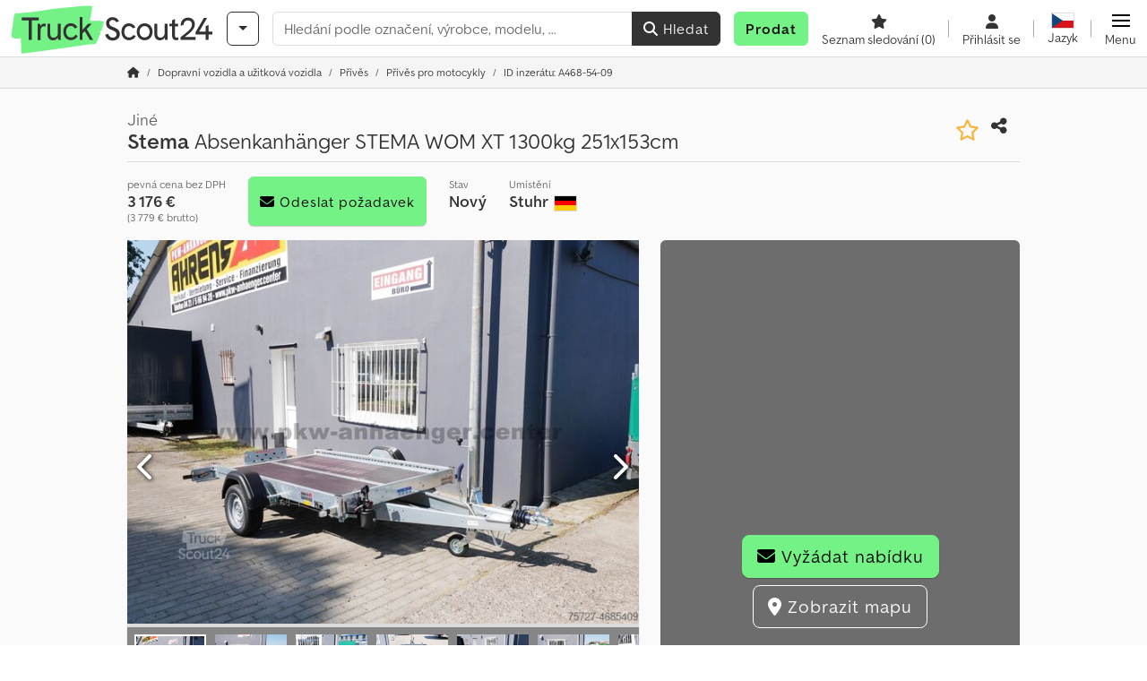

--- FILE ---
content_type: text/html; charset=UTF-8
request_url: https://www.truckscout24.cz/tsp/ts-468-54-09
body_size: 58628
content:

    <!DOCTYPE html>
    <html lang="cs-CZ">
    <head>
        <title>⇒ Stema Absenkanhänger STEMA WOM XT 1300kg 251x153cm - TruckScout24.cz 🏷️</title><meta property="og:image" content="https://cdn.truckscout24.com/data/listing/img/hdv/ts/45/90/4685409-01.jpg?v=1725888923">
<meta name="title" content="⇒ Stema Absenkanhänger STEMA WOM XT 1300kg 251x153cm - TruckScout24.cz 🏷️">
<meta name="description" content="Kupte nyní Stema Absenkanhänger STEMA WOM XT 1300kg 251x153cm nový u TruckScout24 – nákladní vozy a mnohem více na TruckScout24.cz">
<meta name="robots" content="index, follow">
<meta charset="utf-8">
<meta http-equiv="X-UA-Compatible" content="IE=edge">
<meta name="viewport" content="width=device-width, initial-scale=1">
<link href="https://www.truckscout24.cz/tsp/ts-468-54-09" rel="canonical">
<link href="https://www.truckscout24.com/tsp/ts-468-54-09" rel="alternate" hreflang="x-default">
<link href="https://www.truckscout24.de/tsp/ts-468-54-09" rel="alternate" hreflang="de">
<link href="https://www.truckscout24.at/tsp/ts-468-54-09" rel="alternate" hreflang="de-at">
<link href="https://www.truckscout24.com/tsp/ts-468-54-09" rel="alternate" hreflang="en">
<link href="https://www.truckscout24.fr/tsp/ts-468-54-09" rel="alternate" hreflang="fr">
<link href="https://fr.truckscout24.be/tsp/ts-468-54-09" rel="alternate" hreflang="fr-be">
<link href="https://www.truckscout24.es/tsp/ts-468-54-09" rel="alternate" hreflang="es">
<link href="https://www.truckscout24.it/tsp/ts-468-54-09" rel="alternate" hreflang="it">
<link href="https://www.truckscout24.nl/tsp/ts-468-54-09" rel="alternate" hreflang="nl">
<link href="https://nl.truckscout24.be/tsp/ts-468-54-09" rel="alternate" hreflang="nl-be">
<link href="https://www.truckscout24.pl/tsp/ts-468-54-09" rel="alternate" hreflang="pl">
<link href="https://www.truckscout24.ru/tsp/ts-468-54-09" rel="alternate" hreflang="ru">
<link href="https://www.truckscout24.com.ua/tsp/ts-468-54-09" rel="alternate" hreflang="uk">
<link href="https://www.truckscout24.biz.tr/tsp/ts-468-54-09" rel="alternate" hreflang="tr">
<link href="https://www.truckscout24.cz/tsp/ts-468-54-09" rel="alternate" hreflang="cs">
<link href="https://www.truckscout24.dk/tsp/ts-468-54-09" rel="alternate" hreflang="da">
<link href="https://www.truckscout24.fi/tsp/ts-468-54-09" rel="alternate" hreflang="fi">
<link href="https://www.truckscout24.se/tsp/ts-468-54-09" rel="alternate" hreflang="sv">
<link href="https://www.truckscout24.no/tsp/ts-468-54-09" rel="alternate" hreflang="nb">
<link href="https://www.truckscout24.gr/tsp/ts-468-54-09" rel="alternate" hreflang="el">
<link href="https://www.truckscout24.lt/tsp/ts-468-54-09" rel="alternate" hreflang="lt">
<link href="https://www.truckscout24.lv/tsp/ts-468-54-09" rel="alternate" hreflang="lv">
<link href="https://www.truckscout24.pt/tsp/ts-468-54-09" rel="alternate" hreflang="pt">
<link href="https://www.truckscout24.hu/tsp/ts-468-54-09" rel="alternate" hreflang="hu">
<link href="https://www.truckscout24.sk/tsp/ts-468-54-09" rel="alternate" hreflang="sk">
<link href="https://www.truckscout24.ro/tsp/ts-468-54-09" rel="alternate" hreflang="ro">
<link href="https://www.truckscout24.si/tsp/ts-468-54-09" rel="alternate" hreflang="sl">
<link href="https://www.truckscout24.rs/tsp/ts-468-54-09" rel="alternate" hreflang="sr">
<link href="https://www.truckscout24.bg/tsp/ts-468-54-09" rel="alternate" hreflang="bg">
<link href="https://www.truckscout24.ma/tsp/ts-468-54-09" rel="alternate" hreflang="ar">
<link href="https://cdn.truckscout24.com/ts_favicon.ico?v=1739437402" rel="icon">
<link href="https://cdn.truckscout24.com/img/frontend/touch-icon-iphone_b_ts.png?v=1739437402" rel="apple-touch-icon">
<link href="https://cdn.truckscout24.com/img/frontend/touch-icon-iphone_b_ts.png?v=1739437402" rel="shortcut icon" sizes="180x180">
<link href="https://cdn.truckscout24.com/css/truckscout.min.css?v=1769091024" rel="stylesheet">
<link href="https://cdn.truckscout24.com/css/frontend/auction/msg-auctions.css?v=1742378552" rel="stylesheet">
<link href="https://cdn.truckscout24.com/assets/1767605695/npm_keen-slider/keen-slider.min.css" rel="stylesheet">
<style>#listingCarousel4685409.keen-slider-uninitialized .keen-slider__slide { min-width: 100%; max-width: 100%; }</style>
<style>#listingCarouselThumbnail4685409.keen-slider-uninitialized .keen-slider__slide { margin-right: 10px; }</style>
<style>#listingCarousel70809270.keen-slider-uninitialized .keen-slider__slide { min-width: 100%; max-width: 100%; }</style>
<style>#listingCarousel157178621.keen-slider-uninitialized .keen-slider__slide { min-width: 100%; max-width: 100%; }</style>
<style>#listingCarousel151817322.keen-slider-uninitialized .keen-slider__slide { min-width: 100%; max-width: 100%; }</style>
<style>#listingCarousel153975553.keen-slider-uninitialized .keen-slider__slide { min-width: 100%; max-width: 100%; }</style>
<style>#listingCarousel180305364.keen-slider-uninitialized .keen-slider__slide { min-width: 100%; max-width: 100%; }</style>
<style>#listingCarousel54518315.keen-slider-uninitialized .keen-slider__slide { min-width: 100%; max-width: 100%; }</style>
<style>#listingCarousel169607316.keen-slider-uninitialized .keen-slider__slide { min-width: 100%; max-width: 100%; }</style>
<style>#listingCarousel165355367.keen-slider-uninitialized .keen-slider__slide { min-width: 100%; max-width: 100%; }</style>
<style>#listingCarousel145663278.keen-slider-uninitialized .keen-slider__slide { min-width: 100%; max-width: 100%; }</style>
<style>#listingCarousel180331719.keen-slider-uninitialized .keen-slider__slide { min-width: 100%; max-width: 100%; }</style>
<script>var brand = "ts";
var googleSitekey = "6LfzG2IcAAAAAAWdxTB46FZEAuoSFPXNqqD_S4GO";
var exitIntent = null;
var overwriteMsgAuctionsDomain = "https:\/\/www.truckscout24.cz";
var auctionsCdnDomain = "https:\/\/cdn.truckscout24.com";
var wpKey = "BBlT2McH67HzKKztQPowgkIIwGCUI-rIJvX1KFXqmjkoFfhcPU2ES8rrvr6oOVcmU6sqhdpXNquE5qzrxPfrAbU";
var wpAskDelay = 5000;
var wpRegisterFollowUpEvent = "LISTING_VISITED";
var wpRegisterFollowUpTarget = 4685409;
var wpCookieReject = false;
var keenSliderListingCarousel4685409 = null;
var keenSliderListingCarouselThumbnail4685409 = null;
var keenSliderListingCarousel70809270 = null;
var keenSliderListingCarousel157178621 = null;
var keenSliderListingCarousel151817322 = null;
var keenSliderListingCarousel153975553 = null;
var keenSliderListingCarousel180305364 = null;
var keenSliderListingCarousel54518315 = null;
var keenSliderListingCarousel169607316 = null;
var keenSliderListingCarousel165355367 = null;
var keenSliderListingCarousel145663278 = null;
var keenSliderListingCarousel180331719 = null;
var googlePlacesClientApiKey = "AIzaSyDgdHuIiaNba4dc2nrcS5k0OzvOEVZkL_o";
var googlePlacesMapId = "8c2e855efb9e39ef";</script>
<script src="https://cdn.truckscout24.com/js/jquery-3.7.1.min.js?v=1739437402" defer></script>
<script src="https://cdn.truckscout24.com/data/js/i18n.b_ts_cs_CZ.js?v=1769083674" defer></script>
<script src="https://cdn.truckscout24.com/js/popper.min.js?v=1739437402" defer></script>
<script src="https://cdn.truckscout24.com/js/js.cookie.min.js?v=1739437402" defer></script>
<script src="https://cdn.truckscout24.com/js/frontend/stargate/index-control.min.js?v=1739437402" defer></script>
<script src="https://cdn.truckscout24.com/js/frontend/messaging/retargeting/retargeting.min.js?v=1739437402" defer></script>
<script src="https://cdn.truckscout24.com/js/frontend/listing/listingModal.min.js?v=1761638682" defer></script>
<script src="https://cdn.truckscout24.com/js/frontend/webpush.min.js?v=1757485579" defer></script>
<script src="https://cdn.truckscout24.com/js/frontend/customer/listing-management/listing-management.min.js?v=1768300530" defer></script>
<script src="https://cdn.truckscout24.com/js/frontend/booking/upsell.min.js?v=1761740645" defer></script>
<script src="https://cdn.truckscout24.com/js/frontend/widgets/keen-slider-ms.min.js?v=1739437402" defer></script>
<script src="https://cdn.truckscout24.com/js/frontend/main/favorites/favorites.min.js?v=1749040075" defer></script>
<script src="https://cdn.truckscout24.com/js/frontend/ofni/ofni.min.js?v=1739437402" defer></script>
<script src="https://cdn.truckscout24.com/assets/1767605695/vendor_yiisoft_yii2_assets/yii.min.js" defer></script>
<script src="https://cdn.truckscout24.com/assets/1767605695/vendor_yiisoft_yii2_assets/yii.activeForm.min.js" defer></script>
<script src="https://cdn.truckscout24.com/assets/1767605695/vendor_yiisoft_yii2_assets/yii.validation.min.js" defer></script>
<script src="https://cdn.truckscout24.com/assets/1767605695/bower_yii2-pjax/jquery.pjax.min.js" defer></script>
<script src="https://cdn.truckscout24.com/assets/1767605695/bower_bootstrap_dist/js/bootstrap.bundle.min.js" defer></script>
<script src="https://cdn.truckscout24.com/js/frontend/frontend.min.js?v=1768826656" defer></script>
<script src="https://cdn.truckscout24.com/js/frontend/auction/msg-auctions.js?v=1769091026" defer></script>
<script src="https://cdn.truckscout24.com/js/frontend/listing/listing.min.js?v=1768826656" defer></script>
<script src="https://cdn.truckscout24.com/js/frontend/notification/track.min.js?v=1739437402" defer></script>
<script src="https://cdn.truckscout24.com/js/jquery.placeholder.min.js?v=1739437402" defer></script>
<script src="https://www.youtube.com/iframe_api" defer></script>
<script src="https://cdn.truckscout24.com/js/frontend/main/youtube/youtube_iframe_api.min.js?v=1760002191" defer></script>
<script src="https://cdn.truckscout24.com/js/frontend/inquiry/inquiry.min.js?v=1756890194" defer></script>
<script src="https://cdn.truckscout24.com/assets/1767605695/npm_keen-slider/keen-slider.min.js" defer></script>
<script>document.addEventListener('DOMContentLoaded', function() { $(function () { window['dataLayer'] = {
                    'push': () => {
                    }
                };

                $("body,html").bind("touchstart touchmove scroll mousedown DOMMouseScroll mousewheel keyup click", function(){
                    frontend.google.recaptcha.loadScript();
                });  
   /* global dataLayer */
     dataLayer.push({
        'event': 'datalistingpage',
        'maincategory': '7_Transportfahrzeuge & Nutzfahrzeuge',
        'listingtype': 'Kleinanzeige'
    });
    dataLayer.push({
        'event': 'remarketing_ids',
        'items': [{
            'id': '4685409',
            'google_business_vertical': 'custom'
        }]
    });
keenSliderListingCarousel4685409 = new KeenSlider("#listingCarousel4685409", {"breakpoints":[],"slides":{"perView":1},"loop":false,"slideChanged":function (slider) {SliderAddons.slideChangedHandler(slider);listing.slideChanged(slider);},"dragStarted":SliderAddons.dragStartedHandler,"created":SliderAddons.createdHandler,"animationEnded":SliderAddons.animationEndedHandler,"updated":SliderAddons.updatedHandler});
keenSliderListingCarouselThumbnail4685409 = new KeenSlider("#listingCarouselThumbnail4685409", {"breakpoints":[],"slides":{"perView":"auto","spacing":10},"rubberband":false,"dragStarted":SliderAddons.dragStartedHandler,"created":SliderAddons.createdHandler,"animationEnded":SliderAddons.animationEndedHandler,"slideChanged":function (slider) {SliderAddons.slideChangedHandler(slider);},"updated":SliderAddons.updatedHandler}, [SliderAddons.ThumbnailPlugin(keenSliderListingCarousel4685409)]);
jQuery('#listing-inquiry-form-HgFM').yiiActiveForm([{"id":"listing-inquiry-form-hgfm-message","name":"message","container":".field-listing-inquiry-form-hgfm-message","input":"#listing-inquiry-form-hgfm-message","error":".invalid-feedback","enableAjaxValidation":true},{"id":"listing-inquiry-form-hgfm-messagehash","name":"messageHash","container":".field-listing-inquiry-form-hgfm-messagehash","input":"#listing-inquiry-form-hgfm-messagehash","error":".invalid-feedback","enableAjaxValidation":true},{"id":"listing-inquiry-form-hgfm-name","name":"name","container":".field-listing-inquiry-form-hgfm-name","input":"#listing-inquiry-form-hgfm-name","error":".invalid-feedback","enableAjaxValidation":true},{"id":"listing-inquiry-form-hgfm-email","name":"email","container":".field-listing-inquiry-form-hgfm-email","input":"#listing-inquiry-form-hgfm-email","error":".invalid-feedback","enableAjaxValidation":true},{"id":"listing-inquiry-form-hgfm-phonenumber","name":"phoneNumber","container":".field-listing-inquiry-form-hgfm-phonenumber","input":"#listing-inquiry-form-hgfm-phonenumber","error":".invalid-feedback","enableAjaxValidation":true},{"id":"listing-inquiry-form-hgfm-company","name":"company","container":".field-listing-inquiry-form-hgfm-company","input":"#listing-inquiry-form-hgfm-company","error":".invalid-feedback","enableAjaxValidation":true},{"id":"listing-inquiry-form-hgfm-location","name":"location","container":".field-listing-inquiry-form-hgfm-location","input":"#listing-inquiry-form-hgfm-location","error":".invalid-feedback","enableAjaxValidation":true},{"id":"listing-inquiry-form-hgfm-location","name":"location","container":".field-listing-inquiry-form-hgfm-location","input":"#listing-inquiry-form-hgfm-location","error":".invalid-feedback","enableAjaxValidation":true},{"id":"listing-inquiry-form-hgfm-isdealer","name":"isDealer","container":".field-listing-inquiry-form-hgfm-isdealer","input":"#listing-inquiry-form-hgfm-isdealer","error":".invalid-feedback","enableAjaxValidation":true},{"id":"listing-inquiry-form-hgfm-country","name":"country","container":".field-listing-inquiry-form-hgfm-country","input":"#listing-inquiry-form-hgfm-country","error":".invalid-feedback","enableAjaxValidation":true},{"id":"listing-inquiry-form-hgfm-listingid","name":"listingId","container":".field-listing-inquiry-form-hgfm-listingid","input":"#listing-inquiry-form-hgfm-listingid","error":".invalid-feedback","enableAjaxValidation":true},{"id":"listing-inquiry-form-hgfm-edittoken","name":"editToken","container":".field-listing-inquiry-form-hgfm-edittoken","input":"#listing-inquiry-form-hgfm-edittoken","error":".invalid-feedback","enableAjaxValidation":true},{"id":"listing-inquiry-form-hgfm-messagetype","name":"messageType","container":".field-listing-inquiry-form-hgfm-messagetype","input":"#listing-inquiry-form-hgfm-messagetype","error":".invalid-feedback","enableAjaxValidation":true},{"id":"listing-inquiry-form-hgfm-eventsource","name":"eventSource","container":".field-listing-inquiry-form-hgfm-eventsource","input":"#listing-inquiry-form-hgfm-eventsource","error":".invalid-feedback","enableAjaxValidation":true},{"id":"listing-inquiry-form-hgfm-eventcontext","name":"eventContext","container":".field-listing-inquiry-form-hgfm-eventcontext","input":"#listing-inquiry-form-hgfm-eventcontext","error":".invalid-feedback","enableAjaxValidation":true},{"id":"listing-inquiry-form-hgfm-redirect","name":"redirect","container":".field-listing-inquiry-form-hgfm-redirect","input":"#listing-inquiry-form-hgfm-redirect","error":".invalid-feedback","enableAjaxValidation":true},{"id":"listing-inquiry-form-hgfm-submitmode","name":"submitMode","container":".field-listing-inquiry-form-hgfm-submitmode","input":"#listing-inquiry-form-hgfm-submitmode","error":".invalid-feedback","enableAjaxValidation":true}], {"errorSummary":".alert.alert-danger","errorCssClass":"is-invalid","successCssClass":"is-valid","validationStateOn":"input","validationUrl":"\/inquiry\/listing-inquiry\/validate"});
$("#listing-inquiry-form-HgFM").on("beforeSubmit",function (event) {
        if(!$(this).hasClass("has-token")){
       event.preventDefault();
       let button = $(this).find("button[type=\"submit\"]");
       let form = $(this);
       let hiddenfield = "<input id=\"recaptcha-listing-inquiry-form-HgFM\" type=\"hidden\" name=\"recaptcha\" val=\"0\">";
       let id = $(hiddenfield).attr("id");
       grecaptcha.enterprise.ready(function () {
        grecaptcha.enterprise.execute("6LfzG2IcAAAAAAWdxTB46FZEAuoSFPXNqqD_S4GO", {action: "listing_inquiry"}).then(function (token) {
            if(form.find("#"+id).length == 0) {
                form.append(hiddenfield);
            }
            $("#" + id).val(token);
            form.addClass("has-token");
            form.submit();
        });
    });
 return false;
  }
 
  });
jQuery('#listing-inquiry-form-HgFM-revoke').yiiActiveForm([], {"errorSummary":".alert.alert-danger","errorCssClass":"is-invalid","successCssClass":"is-valid","validationStateOn":"input"});
$("#listing-inquiry-form-HgFM-revoke").on("beforeSubmit",function (event) {
        if(!$(this).hasClass("has-token")){
       event.preventDefault();
       let button = $(this).find("button[type=\"submit\"]");
       let form = $(this);
       let hiddenfield = "<input id=\"recaptcha-listing-inquiry-form-HgFM-revoke\" type=\"hidden\" name=\"recaptcha\" val=\"0\">";
       let id = $(hiddenfield).attr("id");
       grecaptcha.enterprise.ready(function () {
        grecaptcha.enterprise.execute("6LfzG2IcAAAAAAWdxTB46FZEAuoSFPXNqqD_S4GO", {action: "listing_inquiry"}).then(function (token) {
            if(form.find("#"+id).length == 0) {
                form.append(hiddenfield);
            }
            $("#" + id).val(token);
            form.addClass("has-token");
            form.submit();
        });
    });
 return false;
  }
 
  });
jQuery('#Pdfform').yiiActiveForm([], {"errorSummary":".alert.alert-danger","errorCssClass":"is-invalid","successCssClass":"is-valid","validationStateOn":"input"});
keenSliderListingCarousel70809270 = new KeenSlider("#listingCarousel70809270", {"breakpoints":[],"slides":{"perView":1},"loop":false,"slideChanged":function (slider) {SliderAddons.slideChangedHandler(slider);listing.slideChanged(slider);},"dragStarted":SliderAddons.dragStartedHandler,"created":SliderAddons.createdHandler,"animationEnded":SliderAddons.animationEndedHandler,"updated":SliderAddons.updatedHandler});
keenSliderListingCarousel157178621 = new KeenSlider("#listingCarousel157178621", {"breakpoints":[],"slides":{"perView":1},"loop":false,"slideChanged":function (slider) {SliderAddons.slideChangedHandler(slider);listing.slideChanged(slider);},"dragStarted":SliderAddons.dragStartedHandler,"created":SliderAddons.createdHandler,"animationEnded":SliderAddons.animationEndedHandler,"updated":SliderAddons.updatedHandler});
keenSliderListingCarousel151817322 = new KeenSlider("#listingCarousel151817322", {"breakpoints":[],"slides":{"perView":1},"loop":false,"slideChanged":function (slider) {SliderAddons.slideChangedHandler(slider);listing.slideChanged(slider);},"dragStarted":SliderAddons.dragStartedHandler,"created":SliderAddons.createdHandler,"animationEnded":SliderAddons.animationEndedHandler,"updated":SliderAddons.updatedHandler});
keenSliderListingCarousel153975553 = new KeenSlider("#listingCarousel153975553", {"breakpoints":[],"slides":{"perView":1},"loop":false,"slideChanged":function (slider) {SliderAddons.slideChangedHandler(slider);listing.slideChanged(slider);},"dragStarted":SliderAddons.dragStartedHandler,"created":SliderAddons.createdHandler,"animationEnded":SliderAddons.animationEndedHandler,"updated":SliderAddons.updatedHandler});
keenSliderListingCarousel180305364 = new KeenSlider("#listingCarousel180305364", {"breakpoints":[],"slides":{"perView":1},"loop":false,"slideChanged":function (slider) {SliderAddons.slideChangedHandler(slider);listing.slideChanged(slider);},"dragStarted":SliderAddons.dragStartedHandler,"created":SliderAddons.createdHandler,"animationEnded":SliderAddons.animationEndedHandler,"updated":SliderAddons.updatedHandler});
keenSliderListingCarousel54518315 = new KeenSlider("#listingCarousel54518315", {"breakpoints":[],"slides":{"perView":1},"loop":false,"slideChanged":function (slider) {SliderAddons.slideChangedHandler(slider);listing.slideChanged(slider);},"dragStarted":SliderAddons.dragStartedHandler,"created":SliderAddons.createdHandler,"animationEnded":SliderAddons.animationEndedHandler,"updated":SliderAddons.updatedHandler});
keenSliderListingCarousel169607316 = new KeenSlider("#listingCarousel169607316", {"breakpoints":[],"slides":{"perView":1},"loop":false,"slideChanged":function (slider) {SliderAddons.slideChangedHandler(slider);listing.slideChanged(slider);},"dragStarted":SliderAddons.dragStartedHandler,"created":SliderAddons.createdHandler,"animationEnded":SliderAddons.animationEndedHandler,"updated":SliderAddons.updatedHandler});
keenSliderListingCarousel165355367 = new KeenSlider("#listingCarousel165355367", {"breakpoints":[],"slides":{"perView":1},"loop":false,"slideChanged":function (slider) {SliderAddons.slideChangedHandler(slider);listing.slideChanged(slider);},"dragStarted":SliderAddons.dragStartedHandler,"created":SliderAddons.createdHandler,"animationEnded":SliderAddons.animationEndedHandler,"updated":SliderAddons.updatedHandler});
keenSliderListingCarousel145663278 = new KeenSlider("#listingCarousel145663278", {"breakpoints":[],"slides":{"perView":1},"loop":false,"slideChanged":function (slider) {SliderAddons.slideChangedHandler(slider);listing.slideChanged(slider);},"dragStarted":SliderAddons.dragStartedHandler,"created":SliderAddons.createdHandler,"animationEnded":SliderAddons.animationEndedHandler,"updated":SliderAddons.updatedHandler});
keenSliderListingCarousel180331719 = new KeenSlider("#listingCarousel180331719", {"breakpoints":[],"slides":{"perView":1},"loop":false,"slideChanged":function (slider) {SliderAddons.slideChangedHandler(slider);listing.slideChanged(slider);},"dragStarted":SliderAddons.dragStartedHandler,"created":SliderAddons.createdHandler,"animationEnded":SliderAddons.animationEndedHandler,"updated":SliderAddons.updatedHandler});
$(document).on('beforeValidate', '[data-form="watchlist"]', frontend.util.disableSubmitButton)
$(document).on('afterValidate', '[data-form="watchlist"]', frontend.util.activateSubmitButton)
$(document).on('beforeSubmit', '[data-form="watchlist"]', frontend.util.disableSubmitButton)
$(document).on('afterSubmit', '[data-form="watchlist"]', frontend.util.activateSubmitButton)
jQuery(document).pjax("#watchlist-pjax a", {"push":false,"replace":false,"timeout":1000,"scrollTo":false,"container":"#watchlist-pjax"});
jQuery(document).off("submit", "#watchlist-pjax form[data-pjax]").on("submit", "#watchlist-pjax form[data-pjax]", function (event) {jQuery.pjax.submit(event, {"push":false,"replace":false,"timeout":1000,"scrollTo":false,"container":"#watchlist-pjax"});});
jQuery('#AdReportForm').yiiActiveForm([{"id":"listingreportmodel-name","name":"name","container":".field-listingreportmodel-name","input":"#listingreportmodel-name","error":".invalid-feedback","validate":function (attribute, value, messages, deferred, $form) {yii.validation.required(value, messages, {"message":"Je zapotřebí vyplnit Jméno."});}},{"id":"listingreportmodel-email","name":"email","container":".field-listingreportmodel-email","input":"#listingreportmodel-email","error":".invalid-feedback","validate":function (attribute, value, messages, deferred, $form) {yii.validation.required(value, messages, {"message":"Je zapotřebí vyplnit E-mail."});yii.validation.email(value, messages, {"pattern":/^[a-zA-Z0-9!#$%&'*+\/=?^_`{|}~-]+(?:\.[a-zA-Z0-9!#$%&'*+\/=?^_`{|}~-]+)*@(?:[a-zA-Z0-9](?:[a-zA-Z0-9-]*[a-zA-Z0-9])?\.)+[a-zA-Z0-9](?:[a-zA-Z0-9-]*[a-zA-Z0-9])?$/,"fullPattern":/^[^@]*<[a-zA-Z0-9!#$%&'*+\/=?^_`{|}~-]+(?:\.[a-zA-Z0-9!#$%&'*+\/=?^_`{|}~-]+)*@(?:[a-zA-Z0-9](?:[a-zA-Z0-9-]*[a-zA-Z0-9])?\.)+[a-zA-Z0-9](?:[a-zA-Z0-9-]*[a-zA-Z0-9])?>$/,"allowName":false,"message":"Pro E-mail nebyla použita platná emailová adresa.","enableIDN":false,"skipOnEmpty":1});}},{"id":"listingreportmodel-reason","name":"reason","container":".field-listingreportmodel-reason","input":"#listingreportmodel-reason","error":".invalid-feedback","validate":function (attribute, value, messages, deferred, $form) {yii.validation.required(value, messages, {"message":"Je zapotřebí vyplnit důvod."});}},{"id":"listingreportmodel-otherreason","name":"otherReason","container":".field-listingreportmodel-otherreason","input":"#listingreportmodel-otherreason","error":".invalid-feedback","validate":function (attribute, value, messages, deferred, $form) {yii.validation.string(value, messages, {"message":"Jiný důvod musí být řetězec.","max":2000,"tooLong":"Jiný důvod může obsahovat nanejvýš 2 000 znaků.","skipOnEmpty":1});}}], {"errorSummary":".alert.alert-danger","errorCssClass":"is-invalid","successCssClass":"is-valid","validationStateOn":"input"});
$("#AdReportForm").on("beforeSubmit",function (event) {
        if(!$(this).hasClass("has-token")){
       event.preventDefault();
       let button = $(this).find("button[type=\"submit\"]");
       let form = $(this);
       let hiddenfield = "<input id=\"recaptcha-AdReportForm\" type=\"hidden\" name=\"recaptcha\" val=\"0\">";
       let id = $(hiddenfield).attr("id");
       grecaptcha.enterprise.ready(function () {
        grecaptcha.enterprise.execute("6LfzG2IcAAAAAAWdxTB46FZEAuoSFPXNqqD_S4GO", {action: "listing_accusation"}).then(function (token) {
            if(form.find("#"+id).length == 0) {
                form.append(hiddenfield);
            }
            $("#" + id).val(token);
            form.addClass("has-token");
            form.submit();
        });
    });
 return false;
  }
 
  });
jQuery(document).pjax("#report-pjax a", {"push":false,"replace":false,"timeout":1000,"scrollTo":false,"container":"#report-pjax"});
jQuery(document).off("submit", "#report-pjax form[data-pjax]").on("submit", "#report-pjax form[data-pjax]", function (event) {jQuery.pjax.submit(event, {"push":false,"replace":false,"timeout":1000,"scrollTo":false,"container":"#report-pjax"});});
jQuery('#adRecommendForm').yiiActiveForm([{"id":"listingrecommendmodel-name","name":"name","container":".field-listingrecommendmodel-name","input":"#listingrecommendmodel-name","error":".invalid-feedback","validate":function (attribute, value, messages, deferred, $form) {yii.validation.required(value, messages, {"message":"Je zapotřebí vyplnit Vlastní jméno."});}},{"id":"listingrecommendmodel-emailsender","name":"emailSender","container":".field-listingrecommendmodel-emailsender","input":"#listingrecommendmodel-emailsender","error":".invalid-feedback","validate":function (attribute, value, messages, deferred, $form) {yii.validation.required(value, messages, {"message":"Je zapotřebí vyplnit Vlastní e-mailová adresa."});yii.validation.email(value, messages, {"pattern":/^[a-zA-Z0-9!#$%&'*+\/=?^_`{|}~-]+(?:\.[a-zA-Z0-9!#$%&'*+\/=?^_`{|}~-]+)*@(?:[a-zA-Z0-9](?:[a-zA-Z0-9-]*[a-zA-Z0-9])?\.)+[a-zA-Z0-9](?:[a-zA-Z0-9-]*[a-zA-Z0-9])?$/,"fullPattern":/^[^@]*<[a-zA-Z0-9!#$%&'*+\/=?^_`{|}~-]+(?:\.[a-zA-Z0-9!#$%&'*+\/=?^_`{|}~-]+)*@(?:[a-zA-Z0-9](?:[a-zA-Z0-9-]*[a-zA-Z0-9])?\.)+[a-zA-Z0-9](?:[a-zA-Z0-9-]*[a-zA-Z0-9])?>$/,"allowName":false,"message":"Pro Vlastní e-mailová adresa nebyla použita platná emailová adresa.","enableIDN":false,"skipOnEmpty":1});yii.validation.string(value, messages, {"message":"Vlastní e-mailová adresa musí být řetězec.","max":255,"tooLong":"Vlastní e-mailová adresa může obsahovat nanejvýš 255 znaků.","skipOnEmpty":1});}},{"id":"listingrecommendmodel-emailreceiver","name":"emailReceiver","container":".field-listingrecommendmodel-emailreceiver","input":"#listingrecommendmodel-emailreceiver","error":".invalid-feedback","validate":function (attribute, value, messages, deferred, $form) {yii.validation.required(value, messages, {"message":"Je zapotřebí vyplnit E-mailová adresa příjemce."});yii.validation.email(value, messages, {"pattern":/^[a-zA-Z0-9!#$%&'*+\/=?^_`{|}~-]+(?:\.[a-zA-Z0-9!#$%&'*+\/=?^_`{|}~-]+)*@(?:[a-zA-Z0-9](?:[a-zA-Z0-9-]*[a-zA-Z0-9])?\.)+[a-zA-Z0-9](?:[a-zA-Z0-9-]*[a-zA-Z0-9])?$/,"fullPattern":/^[^@]*<[a-zA-Z0-9!#$%&'*+\/=?^_`{|}~-]+(?:\.[a-zA-Z0-9!#$%&'*+\/=?^_`{|}~-]+)*@(?:[a-zA-Z0-9](?:[a-zA-Z0-9-]*[a-zA-Z0-9])?\.)+[a-zA-Z0-9](?:[a-zA-Z0-9-]*[a-zA-Z0-9])?>$/,"allowName":false,"message":"Pro E-mailová adresa příjemce nebyla použita platná emailová adresa.","enableIDN":false,"skipOnEmpty":1});yii.validation.string(value, messages, {"message":"E-mailová adresa příjemce musí být řetězec.","max":255,"tooLong":"E-mailová adresa příjemce může obsahovat nanejvýš 255 znaků.","skipOnEmpty":1});}},{"id":"listingrecommendmodel-message","name":"message","container":".field-listingrecommendmodel-message","input":"#listingrecommendmodel-message","error":".invalid-feedback","validate":function (attribute, value, messages, deferred, $form) {yii.validation.string(value, messages, {"message":"Vaše zpráva příjemci musí být řetězec.","max":2000,"tooLong":"Vaše zpráva příjemci může obsahovat nanejvýš 2 000 znaků.","skipOnEmpty":1});}}], {"errorSummary":".alert.alert-danger","errorCssClass":"is-invalid","successCssClass":"is-valid","validationStateOn":"input"});
$("#adRecommendForm").on("beforeSubmit",function (event) {
        if(!$(this).hasClass("has-token")){
       event.preventDefault();
       let button = $(this).find("button[type=\"submit\"]");
       let form = $(this);
       let hiddenfield = "<input id=\"recaptcha-adRecommendForm\" type=\"hidden\" name=\"recaptcha\" val=\"0\">";
       let id = $(hiddenfield).attr("id");
       grecaptcha.enterprise.ready(function () {
        grecaptcha.enterprise.execute("6LfzG2IcAAAAAAWdxTB46FZEAuoSFPXNqqD_S4GO", {action: "listing_recommendation"}).then(function (token) {
            if(form.find("#"+id).length == 0) {
                form.append(hiddenfield);
            }
            $("#" + id).val(token);
            form.addClass("has-token");
            form.submit();
        });
    });
 return false;
  }
 
  });
jQuery(document).pjax("#recommend-pjax a", {"push":false,"replace":false,"timeout":1000,"scrollTo":false,"container":"#recommend-pjax"});
jQuery(document).off("submit", "#recommend-pjax form[data-pjax]").on("submit", "#recommend-pjax form[data-pjax]", function (event) {jQuery.pjax.submit(event, {"push":false,"replace":false,"timeout":1000,"scrollTo":false,"container":"#recommend-pjax"});});
header.instantSearch.placeholder = "Hledání podle označení, výrobce, modelu, ..."
header.instantSearch.enabled = true }); });</script><noscript><iframe sandbox="allow-same-origin" src="https://www.googletagmanager.com/ns.html?id=GTM-ML5HV9CK"
                height="0" width="0" style="display:none;visibility:hidden"></iframe></noscript><meta name="csrf-param" content="_csrf"><meta name="csrf-token" content="lQpTiIXruFkgwe3ztootlMOjoUSGcntdYgSALwkYWpvQSx_St4eKDWS2nqnF82Ph9dDsce44DBZVctMdYXps2A==">    </head>

    <body >
    <header><section id="header"
             class="container-fluid "><section id="header-logo"><a href="/"><img id="logo-img"
             src="https://cdn.truckscout24.com/img/frontend/main/logo/ts_logo.svg?v=1739437402" class="img-fluid  d-block" width="200" height="55"
             alt="TruckScout24"/><img class="img-fluid d-none" width="48" height="48"
             loading="lazy" src="https://cdn.truckscout24.com/img/frontend/main/logo/icon_b_ts.svg?v=1739437402"
             alt="TruckScout24"/></a></section><section id="header-searchbar" class="d-flex align-items-center gap-r-15 gap-last-0"><div id="category-dropdown" class="d-none d-md-block"><button type="button" onclick="header.categoryDropdown.toggle()"
                class="btn btn-nowrap btn-outline-gray-45 dropdown-toggle"
                aria-label="Kategorie"
                aria-labelledby="category-dropdown-label"><span class="d-xl-none d-xxl-inline-block" id="category-dropdown-label">
               Kategorie           </span></button></div><form id="search-form" action="/main/search/index"
      onsubmit=""
      class="w-100"
      method="get"><div class="input-group"><input type="text"
               id="search-input"
               class="form-control"
               placeholder="Hledání podle označení, výrobce, modelu, ..."
               value=""
               name="search-word"
                            oninput="header.instantSearch.checkInput();"
                onfocus="header.searchHistory.activate()"
                           autocomplete="off"><div class="search-history-box z-index-popover shadow-lg position-absolute w-100"><ul class="list-group list-group-flush"></ul></div><button id="search-reset" class="btn btn-light border text-muted d-none" type="button"
                aria-label="Odstranit"
                onclick="header.instantSearch.deleteSearchWord()"><i class="fa-solid fa-xmark"></i></button><button id="search-submit" class="btn btn-primary" type="submit"><i class="fa-solid fa-magnifying-glass"></i>
            Hledat        </button></div><div id="instant-search-wrapper" data-before-left="15"
             class="position-absolute px-3 shadow bg-white w-100 mt-xxl-3 z-index-popover border-top "><span class="caret d-none d-lg-block"></span><nav class="navbar navbar-expand-sm px-0 sticky-top d-lg-none "><ul id="scrollspy-nav" class="navbar-nav flex-no-break flex-row gap-r-15 overflow-scroll-xs"><li id="machine-type-nav-item" class="nav-item "><span class="nav-link active text-dark" style="cursor: pointer;"
                              onclick="header.instantSearch.scrollTo(this, header.instantSearch.bulletPoints.listingTitle)">
                            Označení                        </span></li><li id="manufacturer-nav-item" class="nav-item"><span class="nav-link text-dark" style="cursor: pointer;"
                              onclick="header.instantSearch.scrollTo(this, header.instantSearch.bulletPoints.manufacturer)">
                            Výrobce                        </span></li><li id="category-nav-item" class="nav-item"><span class="nav-link text-dark" style="cursor: pointer;"
                              onclick="header.instantSearch.scrollTo(this, header.instantSearch.bulletPoints.category)">
                            Kategorie                        </span></li><li id="product-nav-item" class="nav-item"><span class="nav-link text-dark" style="cursor: pointer;"
                              onclick="header.instantSearch.scrollTo(this, header.instantSearch.bulletPoints.product)">
                            Produkt                        </span></li></ul></nav><div id="instant-search-box" class="row text-start py-3 shadow-sm"><div class="col-12 col-lg d-none instant-search-column" id="machine-type-column"><p class="text-dark m-0 fw-bold">
                        Označení                    </p><div id="listingTitle-isl" class="instant-search-list"></div></div><div class="col-12 col-lg d-none instant-search-column" id="manufacturer-column"><p class="text-dark m-0 fw-bold">
                        Výrobce                    </p><div id="manufacturer-isl" class="instant-search-list"></div></div><div class="col-12 col-lg d-none instant-search-column" id="category-column"><p class="text-dark m-0 fw-bold">
                        Kategorie                    </p><div id="category-isl" class="instant-search-list"></div></div><div class="col-12 col-lg d-none instant-search-column" id="product-column"><p class="text-dark m-0 fw-bold">
                        Produkty                    </p><div id="product-isl" class="instant-search-list"></div></div></div></div></form></section><section id="header-cta"><a href="/tariffs/"
           class="sell-now btn btn-cta"
           data-bs-container="body"
           data-bs-animation="false"
           data-bs-trigger="manual"
           data-bs-template='<div class="popover popover-sell-now mw-rem-24 mw-xxs-rem-12 text-center mw-100" role="tooltip"><div class="arrow"></div><div class="popover-body"></div><h4 class="popover-header"></h4></div>'
           data-bs-html="true"
           data-bs-toggle="popover"
           data-bs-placement="bottom"
           title="Platné do 31.01."
           data-bs-content=""><span class="d-none d-xxl-inline"><strong>
                    Prodat vozidlo                    </strong></span><span class="d-xxl-none fw-bold">
            Prodat            </span></a></section><section id="header-navigation" class="d-flex gap-l-10 gap-lg-l-30 gap-first-0 gap-last-0 justify-content-end"><a href="/main/favorites"
       class="d-none d-md-flex flex-column bar-right align-items-center justify-content-center justify-content-lg-end gap-b-5 gap-last-0 text-dark line-height-1"
       aria-label="Seznam sledování"><i class="fa-solid fa-star"></i><small class="d-none d-lg-block text-truncate">
            Seznam sledování            <span id="favorite-count">
                (0)
            </span></small></a><a href="/account/security/login"
       class="d-none d-lg-flex flex-column align-items-center justify-content-center bar-right justify-content-lg-end gap-b-5 gap-last-0 line-height-1 text-dark"><i class="fa-solid fa-user"></i><small class="d-none d-lg-block">
            Přihlásit se        </small></a><button id="language-select" class="bar-right border-0 text-dark btn btn-transparent btn-normal-spacing p-0"
            onclick="header.languageSelector.toggle('listing/display/index?id=4685409')"
            aria-label="Jazyk"><span class="language-selector p-0 pb-1"><img src="https://cdn.truckscout24.com/img/frontend/main/flags/blank24.png?v=1739437402"
                 class="flag24 flag24-cz" width="24" height="16"
                 alt="cs_CZ"><span class="languageselect-flaglist shadow-lg bg-white h-auto position-absolute z-index-popover"
                  data-route="listing/display/index?id=4685409"><span class="caret"></span><span id="language-select-wrapper" class="d-flex flex-wrap p-2 gap-l-5 gap-r-5 gap-b-5"></span></span></span><small class="d-none d-lg-block">
            Jazyk        </small></button><div
        class="d-flex align-items-center text-dark flex-column gap-b-5 gap-last-0 line-height-1 justify-content-center justify-content-lg-end"
        role="button"
        aria-label="Menu"
        onclick="header.menu.toggle()"><span id="nav-burger"><span></span><span></span><span></span><span></span></span><small class="d-none d-lg-block">
        Menu    </small></div><nav class="ms-navigation"><span class="caret d-none d-lg-block"></span><div class="ms-menu-level-1"><p class="h4 px-3 d-none d-lg-block pt-3 pb-2">
            Menu        </p><ul><li><span style="position: relative;"><i class="fa-solid fa-magnifying-glass me-2"></i>Hledat<div class="position-absolute top-0 bottom-0 start-0 d-flex align-items-center justify-content-end" style="right: 0.75rem;" onclick="header.menu.toggleSubmenu(this);event.preventDefault();"><i class="fa-solid fa-chevron-down"></i></div></span><ul class="ms-menu ms-menu-level-2"><li><a href="/s/ts-cat-1">Malé inzeráty</a></li><li><a href="/main/search/index">Rozšířené hledání</a></li><li><a href="/tsd">Prodejce</a></li></ul></li><li><span style="position: relative;"><i class="fa-solid fa-tags me-2"></i>Podat inzerát<div class="position-absolute top-0 bottom-0 start-0 d-flex align-items-center justify-content-end" style="right: 0.75rem;" onclick="header.menu.toggleSubmenu(this);event.preventDefault();"><i class="fa-solid fa-chevron-down"></i></div></span><ul class="ms-menu ms-menu-level-2"><li><a href="/register/funnel/single">Vložit inzerát vozidla</a></li><li><a href="/tariffs/">Ceny a tarify</a></li></ul></li><li><a href="/main/favorites/index"><i class="fa-solid fa-star me-2"></i>Seznam sledování</a></li><li><a href="/account/security/login"><i class="fa-solid fa-user me-2"></i>Přihlášení a registrace</a></li></ul></div></nav></section><div id="ms-navigation-overlay"></div></section><section id="category-teaser"></section><div class="container-fluid bg-light-gray border-bottom border-gray p-0"><div class="container-xl"><ol class="breadcrumb d-none d-sm-flex small px-0 m-0 bg-light-gray" itemscope
                itemtype="http://schema.org/BreadcrumbList"><li class="breadcrumb-item"
                        itemprop="itemListElement" itemscope
                        itemtype="http://schema.org/ListItem"><a class="text-dark" itemprop="item" href="/"
                                    aria-label="Domovská stránka"><span itemprop="name"><i itemprop="name" content="Home" class="fa-solid fa-house text-grey-150"></i></span></a><meta itemprop="position" content="1"/><div class="d-none"><div id="popover-links-0"><ul class="list-group list-group-flush"></ul></div></div></li><li class="breadcrumb-item"
                        itemprop="itemListElement" itemscope
                        itemtype="http://schema.org/ListItem"><a class="text-dark" itemprop="item" href="/U-itkov-vozidla/ts-cat-7"
                                    aria-label="Home"><span itemprop="name">Dopravní vozidla a užitková vozidla</span></a><meta itemprop="position" content="2"/><div class="d-none"><div id="popover-links-1"><ul class="list-group list-group-flush"></ul></div></div></li><li class="breadcrumb-item"
                        itemprop="itemListElement" itemscope
                        itemtype="http://schema.org/ListItem"><a class="text-dark" itemprop="item" href="/privesy/pouzity"
                                    aria-label="Home"                                   onmouseout="frontend.breadcrumb.popoverLinks.hide(this)"
                                   onmouseenter="frontend.breadcrumb.popoverLinks.show(this,'popover-links-2')"><span itemprop="name">Přívěs</span></a><meta itemprop="position" content="3"/><div class="d-none"><div id="popover-links-2"><ul class="list-group list-group-flush"><li class="list-group-item"><a href="/dodavky/pouzity">Transportéry a nákladní vozidla do 7,5 t</a></li><li class="list-group-item"><a href="/nakladni-vozidla/pouzity">Nákladní vozidla nad 7,5 t</a></li><li class="list-group-item"><a href="/navesy/pouzity">Návěs</a></li><li class="list-group-item"><a href="/navesove-tahace/pouzity">Tahač</a></li><li class="list-group-item"><a href="/autobusy/pouzity">Autobusy</a></li><li class="list-group-item"><a href="/vymenne-kontejnery/pouzity">Výměnná nástavba</a></li><li class="list-group-item"><a href="/nakladni-vozidla/pouzity/odtahove-vozidlo">Odtahové vozidlo</a></li></ul></div></div></li><li class="breadcrumb-item"
                        itemprop="itemListElement" itemscope
                        itemtype="http://schema.org/ListItem"><a class="text-dark" itemprop="item" href="/privesy/pouzity/prives-pro-motocykl"
                                    aria-label="Home"                                   onmouseout="frontend.breadcrumb.popoverLinks.hide(this)"
                                   onmouseenter="frontend.breadcrumb.popoverLinks.show(this,'popover-links-3')"><span itemprop="name">Přívěs pro motocykly</span></a><meta itemprop="position" content="4"/><div class="d-none"><div id="popover-links-3"><ul class="list-group list-group-flush"><li class="list-group-item"><a href="/privesy/pouzity/skoio">Skříňový přívěs</a></li><li class="list-group-item"><a href="/privesy/pouzity/prives-pro-osobni-automobil">Přívěs pro osobní automobil</a></li><li class="list-group-item"><a href="/privesy/pouzity/transporter-pro-vozidla">Autodopravník</a></li><li class="list-group-item"><a href="/privesy/pouzity/trajler">Nízkozdvižný přívěs</a></li><li class="list-group-item"><a href="/privesy/pouzity/prodejni-prives">Prodejní přívěs</a></li><li class="list-group-item"><a href="/privesy/pouzity/prives-pro-kone">Přepravník na koně</a></li><li class="list-group-item"><a href="/privesy/pouzity/toistranna-sklapieka">Třístranný sklápěcí přívěs</a></li></ul></div></div></li><li class="breadcrumb-item text-dark active"
                        itemprop="itemListElement" itemscope
                        itemtype="http://schema.org/ListItem"><span itemprop="name">ID inzerátu: A468-54-09</span><meta itemprop="position" content="5"/><div class="d-none"><div id="popover-links-4"><ul class="list-group list-group-flush"></ul></div></div></li></ol><div class="dropdown d-block d-sm-none" itemscope itemtype="http://schema.org/BreadcrumbList"><button type="button" class="btn  btn-sm btn-block text-truncate text-start dropdown-toggle"
                        style="white-space: nowrap !important;" data-bs-toggle="dropdown"><i class="fa-solid fa-house"></i> / ... / ID inzerátu: A468-54-09                </button><div class="dropdown-menu z-index-modal" itemprop="itemListElement" itemscope
                     itemtype="http://schema.org/ListItem"><a class="dropdown-item" itemprop="item" href="/"><span itemprop="name"><i class="fa-solid fa-house me-2"></i>Domovská stránka                                    </span><meta itemprop="position" content="1"/></a><a class="dropdown-item" itemprop="item" href="/U-itkov-vozidla/ts-cat-7"><span itemprop="name"><i class="fa-solid fa-share me-2"
                                           style="transform: scaleX(-1) rotate(182deg);"></i>Dopravní vozidla a užitková vozidla                                    </span><meta itemprop="position" content="2"/></a><a class="dropdown-item" itemprop="item" href="/privesy/pouzity"><span itemprop="name"><i class="fa-solid fa-share me-2"
                                           style="transform: scaleX(-1) rotate(182deg);"></i>Přívěs                                    </span><meta itemprop="position" content="3"/></a><a class="dropdown-item" itemprop="item" href="/privesy/pouzity/prives-pro-motocykl"><span itemprop="name"><i class="fa-solid fa-share me-2"
                                           style="transform: scaleX(-1) rotate(182deg);"></i>Přívěs pro motocykly                                    </span><meta itemprop="position" content="4"/></a><span class="dropdown-item disabled" itemprop="name"><i class="fa-solid fa-share me-2"
                                   style="transform: scaleX(-1) rotate(182deg);"></i>ID inzerátu: A468-54-09                                <meta itemprop="position" content="5"/></span></div></div></div></div></header><main><div class="bg-light"><section id="listing-detail" data-listing-id="4685409"
             class=" container-xl  py-4 inseratanzeige position-relative"
             itemscope

    <!-- region Google offer --><script type="application/ld+json"> {
    "@context": "https://schema.org",
    "@type": "Product",
    "name": "Stema Absenkanh\u00e4nger STEMA WOM XT 1300kg 251x153cm",
    "description": "Koupit Jin\u00e9 Stema Absenkanh\u00e4nger STEMA WOM XT 1300kg 251x153cm nov\u00fd na www.truckscout24.cz. Najd\u011bte nov\u00e9 i pou\u017eit\u00e9 stroje.",
    "url": "https://www.truckscout24.cz/tsp/ts-468-54-09",
    "image": [
        "https://cdn.truckscout24.com/data/listing/img/hdv/ts/45/90/4685409-01.jpg?v=1725888923",
        "https://cdn.truckscout24.com/data/listing/img/hdv/ts/45/90/4685409-02.jpg?v=1725888943",
        "https://cdn.truckscout24.com/data/listing/img/hdv/ts/45/90/4685409-03.jpg?v=1725888924",
        "https://cdn.truckscout24.com/data/listing/img/hdv/ts/45/90/4685409-04.jpg?v=1725888924",
        "https://cdn.truckscout24.com/data/listing/img/hdv/ts/45/90/4685409-05.jpg?v=1725888924"
    ],
    "itemCondition": "https://schema.org/NewCondition",
    "category": "https://www.truckscout24.cz/s/ts-cat-1?id=1777",
    "manufacturer": {
        "@type": "Organization",
        "name": "Stema"
    },
    "brand": {
        "@type": "Organization",
        "name": "Stema"
    },
    "offers": {
        "@type": "Offer",
        "priceCurrency": "EUR",
        "price": 3176,
        "availability": "https://schema.org/InStock"
    },
    "countryOfOrigin": {
        "@type": "Country",
        "name": "N\u011bmecko"
    },
    "isRelatedTo": [
        {
            "@type": "Product",
            "name": "Transport\u00e9r pro vozidla TEMA TEMARED CarFlat 3518U 350x185 1500kg",
            "url": "tsp/ts-708-09-27"
        },
        {
            "@type": "Product",
            "name": "Valn\u00edk unimog U400  405/12 AHK KLIMA ZAPFWELLE vorn SFZ KOMMUNALHYDRAULIK EURO-5",
            "url": "tsp/ts-157-17-862"
        },
        {
            "@type": "Product",
            "name": "P\u0159\u00edv\u011bs na lod\u011b TPV TRAILERS Bootsanh\u00e4nger / -Trailer BA 3500-R",
            "url": "tsp/ts-151-81-732"
        },
        {
            "@type": "Product",
            "name": "P\u0159\u00edv\u011bs pro p\u0159epravu automobil\u016f Anssems Anssems AMT 1300 340x180 ECO Autotrailer",
            "url": "tsp/ts-153-97-555"
        },
        {
            "@type": "Product",
            "name": "Speci\u00e1ln\u00ed n\u00e1kladn\u00ed automobil Unimog U 300 4x4, Kipper, Kommunalhydraulik, VarioPilot,",
            "url": "tsp/ts-180-30-536"
        }
    ],
    "hasMeasurement": [
        {
            "@type": "QuantitativeValue",
            "name": "weight",
            "value": "1300",
            "unitCode": "kg"
        }
    ]
}</script><!-- endregion --><section id="alerts"></section><section id="top-data" class="mb-3"><div class="d-flex border-bottom pb-2 mb-3 position-relative"><h1 class="fs-3 mb-0" id="inserat-titel"
                data-listing-id="4685409"><div class="d-flex"><div><div class="fs-5 word-break text-gray-100"> Jiné</div><b class="word-break">Stema</b>
        Absenkanhänger STEMA WOM XT 1300kg 251x153cm    </div></div></h1><div class="d-flex flex-column flex-lg-row ms-auto"><div class="d-flex flex-column flex-lg-row ms-auto me-4 pe-1 pt-lg-2 pe-lg-0 me-lg-0 ms-lg-2"><div data-grid="icon"><div class="watchlist-link  cursor-pointer"
     data-listing-id="4685409"
     data-bs-target="#watchlistmodal"
     data-ajax-target="#watchlist-pjax"

     data-category="7_Transportfahrzeuge & Nutzfahrzeuge"
            data-favored-title="Odstranit ze seznamu sledování"
        data-non-favored-title="Přidat na seznam sledování"
                    data-action-save="/main/favorites/save"
        data-action-delete="/main/favorites/delete"
        onclick="if(typeof listingList !== 'undefined' && !$(this).hasClass('favored')){listingList.setEngagementPosition(this)}
                    favorites.toggleListingFavorite(this);"
    ><div class="watchlist-popover"
             data-bs-container="body"
             data-bs-animation="false"
             data-bs-trigger="manual"
             data-bs-template='<div class="d-xl-block popover popover-watchlist d-none" style="height:fit-content" role="tooltip"><div class="popover-arrow"></div><div class="popover-body px-3 py-2 "></div></div>'
             data-bs-html="true"
             data-bs-toggle="popover"
             data-bs-placement="auto"
             data-bs-content="
<div class='p-0 modal-header pb-2'>
    Vaše uložené inzeráty jsou uloženy pouze dočasně.    <button type='button' class='btn-close close-popover' onclick='favorites.closePopover(this)' aria-label='Zavřít'></button></div><p class='pt-2 font-weight-bold'>
    Vytvořte si nyní bezplatný uživatelský účet:</p><ol class='pl-4' style=' list-style-type: none'><li><i class='fa-solid fa-check text-center px-2 text-cta'></i>
        Synchronizovat seznam oblíbených    </li><li><i class='fa-solid fa-check text-center px-2 text-cta'></i>
        Exkluzivní speciální nabídky    </li><li><i class='fa-solid fa-check text-center px-2 text-cta'></i>
        Zobrazit již odeslané poptávky    </li></ol><div class='text-center'><button class='btn btn-cta mb-2'
            data-tracking='prospect-register-modal-open' onclick='favorites.loadRegisterModal()'><i class='fa-solid fa-address-card mr-2'></i> Zaregistrujte se zdarma</button><p class='text-center'>
        Už máte účet?        <a href='/account/security/login'
           class='text-cta-link'><u>Přihlaste se nyní</u></a></p></div>


"></div><button class="btn p-0" data-bs-toggle="tooltip" title="Přidat na seznam sledování" type="button"><i class="watchlist-icon" data-tracking="observe-save"></i></button></div></div></div><!-- Share button on large screens --><span class="btn ms-auto d-none d-lg-block" data-tracking="share" data-bs-toggle="modal" data-bs-target="#recommendmodal"><i class="fa-solid fa-share-nodes fs-4" data-tracking="share"></i></span></div><!-- Share button on small screens --><span id="share-btn" class="ps-3 d-block d-lg-none position-absolute end-0" data-tracking="share" onclick="listingDetail.handleShare(this)"><i class="fa-solid fa-share-nodes fs-4" data-tracking="share"></i></span></div><div class="d-flex flex-column flex-md-row gap-r-25 mb-3 align-items-start"><div class="d-flex gap-r-25"><!-- region Price --><div class="d-flex flex-column"><div class="fs-8 max-content mb-n2 word-break text-gray-100">
                                                     pevná cena bez DPH                                            </div><div class="fs-5 max-content my-1 word-break fw-bold">
                                            3 176 €                                    </div><div class="fs-8 max-content mt-n2 word-break text-gray-100">
                        (3 779 € brutto)                    </div></div><!-- endregion --><!-- region inquiry button --><div class="m-0 d-none d-md-flex"><button type="button" class="btn btn btn-cta shadow-lg "
        data-inquiry-btn="4685409"
        data-inquiry-message-type="INQUIRY"
            onclick="inquiry.getForm(4685409,&quot;INQUIRY&quot;,&quot;btn-cta&quot;,&quot;Odeslat po\u017eadavek&quot;,&quot;fa-envelope&quot;,&quot;Odeslat po\u017eadavek&quot;,true,&quot;LIST_INQUIRY&quot;,&quot;LISTING_DETAIL&quot;,&quot;\/inquiry\/listing-inquiry\/submit&quot;,&quot;\/inquiry\/listing-inquiry\/validate&quot;,&quot;\/inquiry\/listing-inquiry\/revoke&quot;,false,false,&quot;7_Transportfahrzeuge &amp; Nutzfahrzeuge&quot;)"><i class="fa-solid fa-envelope"></i><span class="d-md-none">
        Odeslat požadavek    </span><span class="d-none d-md-inline">
        Odeslat požadavek    </span></button><button type="button"
        class="btn btn-outline-success shadow-sm already-requested d-none    mt-0 mt-md-2  "
        data-inquiry-btn="4685409"
            onclick="inquiry.getForm(4685409,&quot;INQUIRY&quot;,&quot;btn-cta&quot;,&quot;Odeslat po\u017eadavek&quot;,&quot;fa-envelope&quot;,&quot;Odeslat po\u017eadavek&quot;,true,&quot;LIST_INQUIRY&quot;,&quot;LISTING_DETAIL&quot;,&quot;\/inquiry\/listing-inquiry\/submit&quot;,&quot;\/inquiry\/listing-inquiry\/validate&quot;,&quot;\/inquiry\/listing-inquiry\/revoke&quot;,false,false,&quot;7_Transportfahrzeuge &amp; Nutzfahrzeuge&quot;)"><i class="fa-solid fa-circle-check"></i>
            Již požádáno    </button></div><!-- endregion --></div><!-- region Year of Manufacture--><!-- endregion --><!-- region Type of offer --><div class=" flex-column d-flex"><div class="fs-8 mb-n2 text-gray-100">
            Stav        </div><div class="fs-5 mt-1 fw-bold">
            Nový                    </div></div><!-- endregion --><!-- region Location --><div class=" flex-column d-flex"><div class="fs-8 mb-n2 text-gray-100">
            Umístění        </div><div class="fs-5 mt-1 word-break fw-bold">
                                                Stuhr                                            <img class="ms-1 flag24 flag24-de"
                             src="https://cdn.truckscout24.com/img/frontend/main/flags/blank24.png?v=1739437402"
                             title="Německo"
                             alt="Německo"></div></div><!-- endregion --></div></section><section id="main-data" data-listing-id="4685409"><section id="image-and-map"><div class="row"><div id="images" class="col col-lg-7"><div id="imageandplaceboxes" class="images d-block"><div class="canvas position-relative listing-detail-slider shadow rounded bg-gray"><div class="" data-listing-type="standard"><button type="button" class="d-none col-12 btn-keen-slider-vertical position-absolute btn btn-link p-0 text-white" style="z-index: 100;top: 50%;transform: translate(0px, -50%);left: 10px;text-shadow: 1px 1px 5px black;" onclick="keenSliderListingCarousel4685409.prev()" aria-label="Předchozí"><i class="fa-solid fa-chevron-up fa-lg"></i></button><button type="button" class="col-auto btn-keen-slider-horizontal position-absolute btn btn-link p-0 text-white" style="z-index: 100;top: 50%;transform: translate(0px, -50%);left: 10px;text-shadow: 1px 1px 5px black;" onclick="keenSliderListingCarousel4685409.prev()" aria-label="Předchozí"><i class="fa-solid fa-chevron-left fa-2x"></i></button><div class=""><div id="listingCarousel4685409" class="keen-slider keen-slider-uninitialized"><div class="keen-slider__slide lazy__slide ratio ratio-4x3 active keen-active"><img
                      style="object-fit: contain" data-index="0"
                      class="img-fluid mh-100 mw-100 cursor-pointer"
                      src="https://cdn.truckscout24.com/data/listing/img/vga/ts/45/90/4685409-01.jpg?v=1725888923"
                      onclick="listingModal.getModal(4685409, 'LISTING_DETAIL', '7_Transportfahrzeuge & Nutzfahrzeuge',0,0)"
                      alt="Jiné Stema Absenkanhänger STEMA WOM XT 1300kg 251x153cm"></div><div class="keen-slider__slide lazy__slide ratio ratio-4x3"><img
                      style="object-fit: contain" data-index="1"
                      class="img-fluid mh-100 mw-100 cursor-pointer"
                      src="https://cdn.truckscout24.com/data/listing/img/vga/ts/45/90/4685409-02.jpg?v=1725888943"
                      onclick="listingModal.getModal(4685409, 'LISTING_DETAIL', '7_Transportfahrzeuge & Nutzfahrzeuge',1,0)"
                      alt="Jiné Stema Absenkanhänger STEMA WOM XT 1300kg 251x153cm"></div><div class="keen-slider__slide lazy__slide ratio ratio-4x3"><img
                      style="object-fit: contain" data-index="2"
                      class="img-fluid mh-100 mw-100 cursor-pointer"
                      src="https://cdn.truckscout24.com/data/listing/img/vga/ts/45/90/4685409-03.jpg?v=1725888924"
                      onclick="listingModal.getModal(4685409, 'LISTING_DETAIL', '7_Transportfahrzeuge & Nutzfahrzeuge',2,0)"
                      alt="Jiné Stema Absenkanhänger STEMA WOM XT 1300kg 251x153cm"></div><div class="keen-slider__slide lazy__slide ratio ratio-4x3"><img
                      style="object-fit: contain" data-index="3"
                      class="img-fluid mh-100 mw-100 cursor-pointer"
                      src="https://cdn.truckscout24.com/data/listing/img/vga/ts/45/90/4685409-04.jpg?v=1725888924"
                      onclick="listingModal.getModal(4685409, 'LISTING_DETAIL', '7_Transportfahrzeuge & Nutzfahrzeuge',3,0)"
                      alt="Jiné Stema Absenkanhänger STEMA WOM XT 1300kg 251x153cm"></div><div class="keen-slider__slide lazy__slide ratio ratio-4x3"><img
                      style="object-fit: contain" data-index="4"
                      class="img-fluid mh-100 mw-100 cursor-pointer"
                      src="https://cdn.truckscout24.com/data/listing/img/vga/ts/45/90/4685409-05.jpg?v=1725888924"
                      onclick="listingModal.getModal(4685409, 'LISTING_DETAIL', '7_Transportfahrzeuge & Nutzfahrzeuge',4,0)"
                      alt="Jiné Stema Absenkanhänger STEMA WOM XT 1300kg 251x153cm"></div><div class="keen-slider__slide lazy__slide ratio ratio-4x3"><img
                      style="object-fit: contain" data-index="5"
                      class="img-fluid mh-100 mw-100 cursor-pointer"
                      src="https://cdn.truckscout24.com/data/listing/img/vga/ts/45/90/4685409-06.jpg?v=1725888924"
                      onclick="listingModal.getModal(4685409, 'LISTING_DETAIL', '7_Transportfahrzeuge & Nutzfahrzeuge',5,0)"
                      alt="Jiné Stema Absenkanhänger STEMA WOM XT 1300kg 251x153cm"></div><div class="keen-slider__slide lazy__slide ratio ratio-4x3"><img
                      style="object-fit: contain" data-index="6"
                      class="img-fluid mh-100 mw-100 cursor-pointer"
                      src="https://cdn.truckscout24.com/data/listing/img/vga/ts/45/90/4685409-07.jpg?v=1725888925"
                      onclick="listingModal.getModal(4685409, 'LISTING_DETAIL', '7_Transportfahrzeuge & Nutzfahrzeuge',6,0)"
                      alt="Jiné Stema Absenkanhänger STEMA WOM XT 1300kg 251x153cm"></div><div class="keen-slider__slide lazy__slide ratio ratio-4x3"><img
                      style="object-fit: contain" data-index="7"
                      class="img-fluid mh-100 mw-100 cursor-pointer"
                      src="https://cdn.truckscout24.com/data/listing/img/vga/ts/45/90/4685409-08.jpg?v=1725888925"
                      onclick="listingModal.getModal(4685409, 'LISTING_DETAIL', '7_Transportfahrzeuge & Nutzfahrzeuge',7,0)"
                      alt="Jiné Stema Absenkanhänger STEMA WOM XT 1300kg 251x153cm"></div><div class="keen-slider__slide lazy__slide ratio ratio-4x3"><img
                      style="object-fit: contain" data-index="8"
                      class="img-fluid mh-100 mw-100 cursor-pointer"
                      src="https://cdn.truckscout24.com/data/listing/img/vga/ts/45/90/4685409-09.jpg?v=1725888926"
                      onclick="listingModal.getModal(4685409, 'LISTING_DETAIL', '7_Transportfahrzeuge & Nutzfahrzeuge',8,0)"
                      alt="Jiné Stema Absenkanhänger STEMA WOM XT 1300kg 251x153cm"></div><div class="keen-slider__slide lazy__slide ratio ratio-4x3"><img
                      style="object-fit: contain" data-index="9"
                      class="img-fluid mh-100 mw-100 cursor-pointer"
                      src="https://cdn.truckscout24.com/data/listing/img/vga/ts/45/90/4685409-10.jpg?v=1725888926"
                      onclick="listingModal.getModal(4685409, 'LISTING_DETAIL', '7_Transportfahrzeuge & Nutzfahrzeuge',9,0)"
                      alt="Jiné Stema Absenkanhänger STEMA WOM XT 1300kg 251x153cm"></div><div class="keen-slider__slide lazy__slide ratio ratio-4x3"><img
                      style="object-fit: contain" data-index="10"
                      class="img-fluid mh-100 mw-100 cursor-pointer"
                      src="https://cdn.truckscout24.com/data/listing/img/vga/ts/45/90/4685409-11.jpg?v=1725888926"
                      onclick="listingModal.getModal(4685409, 'LISTING_DETAIL', '7_Transportfahrzeuge & Nutzfahrzeuge',10,0)"
                      alt="Jiné Stema Absenkanhänger STEMA WOM XT 1300kg 251x153cm"></div><div class="keen-slider__slide lazy__slide ratio ratio-4x3"><div class="ratio ratio-4x3"><div class=""><div
                class="m-auto text-center d-flex justify-content-center flex-column more-images printArea bg-light-gray p-1 p-md-5 h-100"><div
                    class="d-flex justify-content-between flex-column align-items-center w-100 h-100  m-auto"><div class="h-75 d-flex justify-content-center w-100"><img width="100" height="100" alt="more Images" class="img-fluid w-100"
                         src="https://cdn.truckscout24.com/img/frontend/inserat/content/icon_more_pictures_b_ts.svg?v=1739437402"/></div><div class="h-25"><button type="button" class="btn btn-cta mb-4 "
        data-inquiry-btn="4685409"
        data-inquiry-message-type="MORE_IMAGES"
            onclick="inquiry.getForm(4685409,&quot;MORE_IMAGES&quot;,&quot;btn-cta&quot;,&quot;Po\u017e\u00e1dat o v\u00edce obr\u00e1zk\u016f&quot;,&quot;fa-envelope&quot;,&quot;Po\u017e\u00e1dat o v\u00edce obr\u00e1zk\u016f&quot;,true,&quot;MORE_IMAGES_INQUIRY&quot;,&quot;LISTING_DETAIL&quot;,&quot;\/inquiry\/listing-inquiry\/submit&quot;,&quot;\/inquiry\/listing-inquiry\/validate&quot;,&quot;\/inquiry\/listing-inquiry\/revoke&quot;,false,false,&quot;7_Transportfahrzeuge &amp; Nutzfahrzeuge&quot;)"><i class="fa-solid fa-envelope"></i><span class="d-md-none">
        Požádat o více obrázků    </span><span class="d-none d-md-inline">
        Požádat o více obrázků    </span></button><button type="button"
        class="btn btn-outline-success shadow-sm already-requested d-none      "
        data-inquiry-btn="4685409"
            onclick="inquiry.getForm(4685409,&quot;MORE_IMAGES&quot;,&quot;btn-cta&quot;,&quot;Po\u017e\u00e1dat o v\u00edce obr\u00e1zk\u016f&quot;,&quot;fa-envelope&quot;,&quot;Po\u017e\u00e1dat o v\u00edce obr\u00e1zk\u016f&quot;,true,&quot;MORE_IMAGES_INQUIRY&quot;,&quot;LISTING_DETAIL&quot;,&quot;\/inquiry\/listing-inquiry\/submit&quot;,&quot;\/inquiry\/listing-inquiry\/validate&quot;,&quot;\/inquiry\/listing-inquiry\/revoke&quot;,false,false,&quot;7_Transportfahrzeuge &amp; Nutzfahrzeuge&quot;)"><i class="fa-solid fa-circle-check"></i>
            Již požádáno    </button></div><div id="getInquiryForm-4685409"
                                            data-listingId="4685409"
                                            data-messageType="MORE_IMAGES"
                                            data-button="btn btn-cta btn-lg"
                                            data-buttonText="Požádat o více obrázků"
                                            data-buttonIcon="fa-envelope"
                                            data-formTitle="Požádat o více obrázků"
                                            data-redirect=""
                                            data-eventSource="MORE_IMAGES_INQUIRY"
                                            data-eventContext="LISTING_DETAIL"
                                            data-listingType=""
                                            data-actionPath="/inquiry/listing-inquiry/submit"
                                            data-validationPath="/inquiry/listing-inquiry/validate"
                                            data-revokePath="/inquiry/listing-inquiry/revoke"
                                            data-isCustomerWidget="false"
                                            data-mainCategory="7_Transportfahrzeuge & Nutzfahrzeuge"
                    ></div></div></div></div></div></div></div></div><button type="button" class="d-none col-12 btn-keen-slider-vertical position-absolute btn btn-link p-0 text-white" style="z-index: 100;top: 50%;transform: translate(0px, -50%);right: 10px;text-shadow: 1px 1px 5px black;" onclick="keenSliderListingCarousel4685409.next()" aria-label="Další"><i class="fa-solid fa-chevron-down fa-lg"></i></button><button type="button" class="col-auto btn-keen-slider-horizontal position-absolute btn btn-link p-0 text-white" style="z-index: 100;top: 50%;transform: translate(0px, -50%);right: 10px;text-shadow: 1px 1px 5px black;" onclick="keenSliderListingCarousel4685409.next()" aria-label="Další"><i class="fa-solid fa-chevron-right fa-2x"></i></button></div><div class="position-relative w-100 mt-1" style=""><div><div id="listingCarouselThumbnail4685409" class="keen-slider keen-slider-uninitialized shadow-sm bg-dark-t50 px-2 thumbnail py-2" style="visibility: visible; content-visibility: visible;" data-bs-parent-slider-id="listingCarousel4685409"><div class="keen-slider__slide lazy__slide active keen-active" style="min-width: 80px; max-width: 80px; cursor: pointer; height: 60px;"><img loading="lazy"
        src="https://cdn.truckscout24.com/data/listing/img/nds/ts/45/90/4685409-01.jpg?v=1725888923"
        class="h-100 w-100 thumbnail-class"
        style="object-fit: cover"
        alt="Stema Absenkanhänger STEMA WOM XT 1300kg 251x153cm"></div><div class="keen-slider__slide lazy__slide" style="min-width: 80px; max-width: 80px; cursor: pointer; height: 60px;"><img loading="lazy"
        src="https://cdn.truckscout24.com/data/listing/img/nds/ts/45/90/4685409-02.jpg?v=1725888943"
        class="h-100 w-100 thumbnail-class"
        style="object-fit: cover"
        alt="Stema Absenkanhänger STEMA WOM XT 1300kg 251x153cm"></div><div class="keen-slider__slide lazy__slide" style="min-width: 80px; max-width: 80px; cursor: pointer; height: 60px;"><img loading="lazy"
        src="https://cdn.truckscout24.com/data/listing/img/nds/ts/45/90/4685409-03.jpg?v=1725888924"
        class="h-100 w-100 thumbnail-class"
        style="object-fit: cover"
        alt="Stema Absenkanhänger STEMA WOM XT 1300kg 251x153cm"></div><div class="keen-slider__slide lazy__slide" style="min-width: 80px; max-width: 80px; cursor: pointer; height: 60px;"><img loading="lazy"
        src="https://cdn.truckscout24.com/data/listing/img/nds/ts/45/90/4685409-04.jpg?v=1725888924"
        class="h-100 w-100 thumbnail-class"
        style="object-fit: cover"
        alt="Stema Absenkanhänger STEMA WOM XT 1300kg 251x153cm"></div><div class="keen-slider__slide lazy__slide" style="min-width: 80px; max-width: 80px; cursor: pointer; height: 60px;"><img loading="lazy"
        src="https://cdn.truckscout24.com/data/listing/img/nds/ts/45/90/4685409-05.jpg?v=1725888924"
        class="h-100 w-100 thumbnail-class"
        style="object-fit: cover"
        alt="Stema Absenkanhänger STEMA WOM XT 1300kg 251x153cm"></div><div class="keen-slider__slide lazy__slide" style="min-width: 80px; max-width: 80px; cursor: pointer; height: 60px;"><img loading="lazy"
        src="https://cdn.truckscout24.com/data/listing/img/nds/ts/45/90/4685409-06.jpg?v=1725888924"
        class="h-100 w-100 thumbnail-class"
        style="object-fit: cover"
        alt="Stema Absenkanhänger STEMA WOM XT 1300kg 251x153cm"></div><div class="keen-slider__slide lazy__slide" style="min-width: 80px; max-width: 80px; cursor: pointer; height: 60px;"><img loading="lazy"
        src="https://cdn.truckscout24.com/data/listing/img/nds/ts/45/90/4685409-07.jpg?v=1725888925"
        class="h-100 w-100 thumbnail-class"
        style="object-fit: cover"
        alt="Stema Absenkanhänger STEMA WOM XT 1300kg 251x153cm"></div><div class="keen-slider__slide lazy__slide" style="min-width: 80px; max-width: 80px; cursor: pointer; height: 60px;"><img loading="lazy"
        src="https://cdn.truckscout24.com/data/listing/img/nds/ts/45/90/4685409-08.jpg?v=1725888925"
        class="h-100 w-100 thumbnail-class"
        style="object-fit: cover"
        alt="Stema Absenkanhänger STEMA WOM XT 1300kg 251x153cm"></div><div class="keen-slider__slide lazy__slide" style="min-width: 80px; max-width: 80px; cursor: pointer; height: 60px;"><img loading="lazy"
        src="https://cdn.truckscout24.com/data/listing/img/nds/ts/45/90/4685409-09.jpg?v=1725888926"
        class="h-100 w-100 thumbnail-class"
        style="object-fit: cover"
        alt="Stema Absenkanhänger STEMA WOM XT 1300kg 251x153cm"></div><div class="keen-slider__slide lazy__slide" style="min-width: 80px; max-width: 80px; cursor: pointer; height: 60px;"><img loading="lazy"
        src="https://cdn.truckscout24.com/data/listing/img/nds/ts/45/90/4685409-10.jpg?v=1725888926"
        class="h-100 w-100 thumbnail-class"
        style="object-fit: cover"
        alt="Stema Absenkanhänger STEMA WOM XT 1300kg 251x153cm"></div><div class="keen-slider__slide lazy__slide" style="min-width: 80px; max-width: 80px; cursor: pointer; height: 60px;"><img loading="lazy"
        src="https://cdn.truckscout24.com/data/listing/img/nds/ts/45/90/4685409-11.jpg?v=1725888926"
        class="h-100 w-100 thumbnail-class"
        style="object-fit: cover"
        alt="Stema Absenkanhänger STEMA WOM XT 1300kg 251x153cm"></div></div></div></div><button
                class="image-zoom col-auto mt-auto border bg-white-t90 text-dark py-1 px-2 position-absolute z-index-dropdown"
                style="right:0; bottom: 0;" data-index="0"
                aria-label="11 galerijních obrázků"
                onclick="listingModal.getModal(4685409, 'LISTING_DETAIL', '7_Transportfahrzeuge & Nutzfahrzeuge', $(this).data('index'), 0)"><i class="fa-solid fa-magnifying-glass-plus pe-1"></i><span class="current-thumbnail">1</span>
                /
                <span class="total-thumbnails">11</span></button></div></div></div><div id="map" class="col col-lg-5 d-none d-lg-block" style="min-height: 340px"><div class="h-100 d-flex shadow flex-column"><div class="row flex-grow-1"><div class="col"><div class="h-100 position-relative"><!-- region Map Overlay --><div class="position-absolute w-100 rounded h-100 container z-index-overlay bg-dark-t70"><div class="row h-50"></div><div class="row h-50"><div class="col-auto m-auto buttons"><!-- region Inquiry Button --><div class="row inquiry"><div class="col-auto m-auto"><button type="button" class="btn shadow-lg btn-lg btn-block btn-cta "
        data-inquiry-btn="4685409"
        data-inquiry-message-type="INQUIRY"
            data-ab-id="map-button"
            onclick="inquiry.getForm(4685409,&quot;INQUIRY&quot;,&quot;btn-cta&quot;,&quot;Vy\u017e\u00e1dat nab\u00eddku&quot;,&quot;fa-envelope&quot;,&quot;Vy\u017e\u00e1dat nab\u00eddku&quot;,true,&quot;MAP_BUTTON_OFFER_REQUEST&quot;,&quot;LISTING_DETAIL&quot;,&quot;\/inquiry\/listing-inquiry\/submit&quot;,&quot;\/inquiry\/listing-inquiry\/validate&quot;,&quot;\/inquiry\/listing-inquiry\/revoke&quot;,false,false,&quot;7_Transportfahrzeuge &amp; Nutzfahrzeuge&quot;)"><i class="fa-solid fa-envelope"></i><span class="d-md-none">
        Vyžádat nabídku    </span><span class="d-none d-md-inline">
        Vyžádat nabídku    </span></button><button type="button"
        class="btn btn-outline-success shadow-sm already-requested d-none    mt-0 mt-md-2 btn-lg "
        data-inquiry-btn="4685409"
            onclick="inquiry.getForm(4685409,&quot;INQUIRY&quot;,&quot;btn-cta&quot;,&quot;Vy\u017e\u00e1dat nab\u00eddku&quot;,&quot;fa-envelope&quot;,&quot;Vy\u017e\u00e1dat nab\u00eddku&quot;,true,&quot;MAP_BUTTON_OFFER_REQUEST&quot;,&quot;LISTING_DETAIL&quot;,&quot;\/inquiry\/listing-inquiry\/submit&quot;,&quot;\/inquiry\/listing-inquiry\/validate&quot;,&quot;\/inquiry\/listing-inquiry\/revoke&quot;,false,false,&quot;7_Transportfahrzeuge &amp; Nutzfahrzeuge&quot;)"><i class="fa-solid fa-circle-check"></i>
            Již požádáno    </button></div></div><!-- endregion --><!-- region Show Map Button --><div class="row mt-2"><div class="col-auto m-auto"><a href="#" class="btn btn-lg btn-transparent show-map"><i class="fa-solid fa-location-dot"></i> Zobrazit mapu                                    </a></div></div><!-- endregion --></div></div></div><!-- endregion --><!-- region Map --><iframe title="iframe" class="w-100 h-100" id="gkarte" style="border:0;"
                        src="https://www.google.com/maps/embed/v1/place?q=53.0226,8.71934&zoom=6&key=AIzaSyDgdHuIiaNba4dc2nrcS5k0OzvOEVZkL_o"
                        allowfullscreen></iframe><!-- endregion --></div></div></div></div></div></div><div class="row mt-4 d-lg-none"><div class="col d-none"><span class="btn btn-light btn-block border switch-img"><i class="fa-solid fa-camera"></i> Zobrazit fotky            </span></div><div class="col"><span class="btn btn-light btn-block border switch-map"><i class="fa-solid fa-location-dot"></i> Zobrazit mapu            </span></div></div></section><section id="listing-infos"><div class="row mt-4"><div class="col-12 col-md-6 col-lg-7 maschine"><div id="machine-data"><div class="card shadow listing-card mb-4"><div class="card-header "><h2 class="h4 card-title mb-0">
            Základní údaje        </h2></div><div class="card-body word-break pt-2 pb-3"><!-- region Machine type --><dl class="d-flex flex-column flex-lg-row border-bottom my-2 p-0 pb-2"><dt class="me-2 max-content">Označení:</dt><dd class="m-0"><a href="/vysokozdvizne-voziky/pouzity/nahradni-dily/jine" data-tracking="product-search-type">Jiné</a></dd></dl><!-- endregion --><!-- region Manufacturer --><dl class="d-flex flex-column flex-lg-row border-bottom my-2 p-0 pb-2"><dt class="me-2 max-content">Výrobce:</dt><dd class="m-0"><a href="/main/search/index?search-word=stema+jin%C3%A9" data-tracking="product-search-manufacturer">Stema</a></dd></dl><!-- endregion --><!-- region Model --><dl class="d-flex flex-column flex-lg-row border-bottom my-2 p-0 pb-2"><dt class="me-2 max-content">Model:</dt><dd class="m-0"><a href="/main/search/index?search-word=stema+absenkanh%C3%A4nger+stema+wom+xt+1300kg+251x153cm" data-tracking="product-search-model">Absenkanhänger STEMA WOM XT 1300kg 251x153cm</a></dd></dl><!-- endregion --><!-- region Machine Number --><!-- endregion --><!-- region Year of manufacture --><!-- endregion --><!-- region Condition --><dl class="d-flex flex-column flex-lg-row border-bottom my-2 p-0 pb-2 "><dt class="me-2 max-content ">Stav:
        </dt><dd class="m-0">nový</dd></dl><!-- endregion --><!-- region Functionality --><!-- endregion --><!-- region Hours --><!-- endregion --></div></div></div><div id="price-location"><div class="card shadow listing-card mb-4"><div class="card-header "><h2 class="h4 card-title mb-0">
            Cena a lokalita        </h2></div><div class="card-body word-break pt-2 pb-3"><div class="d-flex flex-column border-bottom my-2 p-0 pb-2"><div class="fs-8 max-content mb-n2 word-break">
                             pevná cena bez DPH                    </div><div class="fs-5 max-content my-1 word-break fw-bold">
                            3 176 €                    </div><div class="fs-8 max-content mt-n2 word-break text-muted">
                (3 779 € brutto)            </div></div><!-- endregion --><!-- region Location --><!-- region Location --><!-- endregion --><dl class="d-flex flex-column flex-lg-row border-bottom my-2 p-0 pb-2 "><dt class="me-2 max-content ">Umístění:
        </dt><dd class="m-0">            Moordeicher Landstr. 37, 28816 Stuhr, Deutschland                <img class="ms-1 flag24 flag24-de"
             src="https://cdn.truckscout24.com/img/frontend/main/flags/blank24.png?v=1739437402"
             title="Německo"
             alt="Německo"></dd></dl><!-- endregion --><!-- region Renting --><!-- endregion --><div class="flex-column flex-lg-row justify-content-between d-none d-md-flex"><!-- region Inquiry --><button type="button" class="btn btn btn-cta mt-2 me-lg-3 shadow-lg "
        data-inquiry-btn="4685409"
        data-inquiry-message-type="INQUIRY"
            onclick="inquiry.getForm(4685409,&quot;INQUIRY&quot;,&quot;btn-cta&quot;,&quot;Odeslat po\u017eadavek&quot;,&quot;fa-envelope&quot;,&quot;Odeslat po\u017eadavek&quot;,true,&quot;LIST_INQUIRY&quot;,&quot;LISTING_DETAIL&quot;,&quot;\/inquiry\/listing-inquiry\/submit&quot;,&quot;\/inquiry\/listing-inquiry\/validate&quot;,&quot;\/inquiry\/listing-inquiry\/revoke&quot;,false,false,&quot;7_Transportfahrzeuge &amp; Nutzfahrzeuge&quot;)"><i class="fa-solid fa-envelope"></i><span class="d-md-none">
        Odeslat požadavek    </span><span class="d-none d-md-inline">
        Odeslat požadavek    </span></button><button type="button"
        class="btn btn-outline-success shadow-sm already-requested d-none    mt-0 mt-md-2  "
        data-inquiry-btn="4685409"
            onclick="inquiry.getForm(4685409,&quot;INQUIRY&quot;,&quot;btn-cta&quot;,&quot;Odeslat po\u017eadavek&quot;,&quot;fa-envelope&quot;,&quot;Odeslat po\u017eadavek&quot;,true,&quot;LIST_INQUIRY&quot;,&quot;LISTING_DETAIL&quot;,&quot;\/inquiry\/listing-inquiry\/submit&quot;,&quot;\/inquiry\/listing-inquiry\/validate&quot;,&quot;\/inquiry\/listing-inquiry\/revoke&quot;,false,false,&quot;7_Transportfahrzeuge &amp; Nutzfahrzeuge&quot;)"><i class="fa-solid fa-circle-check"></i>
            Již požádáno    </button><!-- endregion --><button type="button" class="btn btn btn-outline-gray-45 mt-2  "
        data-inquiry-btn="4685409"
        data-inquiry-message-type="VISIT"
            onclick="inquiry.getForm(4685409,&quot;VISIT&quot;,&quot;btn-cta&quot;,&quot;Domluvit si sch\u016fzku&quot;,&quot;fa-calendar&quot;,&quot;Domluvit si sch\u016fzku&quot;,true,&quot;MAKE_APPOINTMENT&quot;,&quot;LISTING_DETAIL&quot;,&quot;\/inquiry\/listing-inquiry\/submit&quot;,&quot;\/inquiry\/listing-inquiry\/validate&quot;,&quot;\/inquiry\/listing-inquiry\/revoke&quot;,false,false,&quot;7_Transportfahrzeuge &amp; Nutzfahrzeuge&quot;)"><i class="fa-solid fa-calendar"></i><span class="d-md-none">
        Domluvit si termín prohlídky    </span><span class="d-none d-md-inline">
        Domluvit si termín prohlídky    </span></button><button type="button"
        class="btn btn-outline-success shadow-sm already-requested d-none    mt-0 mt-md-2  "
        data-inquiry-btn="4685409"
            onclick="inquiry.getForm(4685409,&quot;VISIT&quot;,&quot;btn-cta&quot;,&quot;Domluvit si sch\u016fzku&quot;,&quot;fa-calendar&quot;,&quot;Domluvit si sch\u016fzku&quot;,true,&quot;MAKE_APPOINTMENT&quot;,&quot;LISTING_DETAIL&quot;,&quot;\/inquiry\/listing-inquiry\/submit&quot;,&quot;\/inquiry\/listing-inquiry\/validate&quot;,&quot;\/inquiry\/listing-inquiry\/revoke&quot;,false,false,&quot;7_Transportfahrzeuge &amp; Nutzfahrzeuge&quot;)"><i class="fa-solid fa-circle-check"></i>
            Již požádáno    </button></div><!-- region Call button --><div class="row d-none d-md-flex"><div class="col"><span data-tracking="tel" data-category="7_Transportfahrzeuge & Nutzfahrzeuge" data-hide="phonecall"
                  onclick="track.numberClicked(
                          '75727',
                          'CALLED',
                          'FIXED_LINE',
                          'LISTING_DETAIL',
                          frontend.bootstrap.detectBreakpoint().name,
                          '4685409',
                          '/listing/display/number-clicked'
                          ); inquiry.getForm(
                          '4685409',
                          'CALLBACK',
                          'btn-cta mt-3 shadow-lg',
                          'Prosím o zpětné zavolání.',
                          'fa-envelope',
                          'Prosím o zpětné zavolání.',
                          'true',
                          'CALL_BACK_PRICE_LOCATION',
                          'LISTING_DETAIL',
                          '/inquiry/listing-inquiry/submit',
                          '/inquiry/listing-inquiry/validate',
                          '/inquiry/listing-inquiry/revoke',
                          'false',
                          'true',
                          '7_Transportfahrzeuge & Nutzfahrzeuge'
                          )"
                  data-listing-id="4685409"
                  class="btn btn-primary btn-block mt-2 d-md-none btn"><i class="fa-solid fa-phone"></i> Volejte            </span></div></div><!-- endregion --></div></div></div><div id="properties"><div class="card shadow listing-card mb-4"><div class="card-header "><h2 class="h4 card-title mb-0">
            Technické údaje        </h2></div><div class="card-body word-break pt-2 pb-3"><dl class="d-flex flex-column flex-lg-row border-bottom my-2 p-0 pb-2 "><dt class="me-2 max-content ">Pohotovostní hmotnost:
        </dt><dd class="m-0">480 kg</dd></dl><dl class="d-flex flex-column flex-lg-row border-bottom my-2 p-0 pb-2 "><dt class="me-2 max-content ">Maximální hmotnost nákladu:
        </dt><dd class="m-0">820 kg</dd></dl><dl class="d-flex flex-column flex-lg-row border-bottom my-2 p-0 pb-2 "><dt class="me-2 max-content ">Celková hmotnost:
        </dt><dd class="m-0">1 300 kg</dd></dl><dl class="d-flex flex-column flex-lg-row border-bottom my-2 p-0 pb-2 "><dt class="me-2 max-content ">Délka ložné plochy:
        </dt><dd class="m-0">2 510 mm</dd></dl><dl class="d-flex flex-column flex-lg-row border-bottom my-2 p-0 pb-2 "><dt class="me-2 max-content ">Šířka ložného prostoru:
        </dt><dd class="m-0">1 530 mm</dd></dl><dl class="d-flex flex-column flex-lg-row border-bottom my-2 p-0 pb-2 "><dt class="me-2 max-content ">Rozměr pneumatiky:
        </dt><dd class="m-0">195/50r13c</dd></dl></div></div></div><div id="offer-details"><div class="card shadow listing-card mb-4"><div class="card-header "><h2 class="h4 card-title mb-0">
            Podrobnosti nabídky        </h2></div><div class="card-body word-break pt-2 pb-3"><!-- region Listing ID --><dl class="d-flex flex-column flex-lg-row border-bottom my-2 p-0 pb-2 "><dt class="me-2 max-content ">ID výpisu:
        </dt><dd class="m-0">A468-54-09</dd></dl><!-- endregion --><!-- region Reference ID --><dl class="d-flex flex-column flex-lg-row border-bottom my-2 p-0 pb-2 "><dt class="me-2 max-content ">Referenční č.:
        </dt><dd class="m-0">19692819</dd></dl><!-- endregion --><!-- region Last Updated --><dl class="d-flex flex-column flex-lg-row border-bottom my-2 p-0 pb-2 "><dt class="me-2 max-content ">Naposled aktualizováno:
        </dt><dd class="m-0">24.02.2025</dd></dl><!-- endregion --></div></div></div><div id="description"><div class="card shadow listing-card mb-4"><div class="card-header "><h2 class="h4 card-title mb-0">
            Popis        </h2></div><div class="card-body word-break pt-2 pb-3"><div class="row mb-3"><div class="col beschreibung">
        Sklápěcí přívěs od výrobce přívěsů STEMA, model WOM XT - STS XT O2<br />
Sklápěcí přívěs, známý také jako "Senkomat" nebo "Senkliftanhänger", je oblíbený zejména mezi motocyklisty. Je vhodný pro přepravu jednoho nebo dvou motocyklů, ale také čtyřkolek, ATV, sekaček a menších strojů.<br />
Pro zajištění nákladu je vybaven třístěnným perforovaným zábradlím a středovým děrovaným profilem v podlaze. Sklápění přívěsu je ovládáno ruční hydraulikou.<br />
Tento přívěs pro osobní automobily vyniká snadnou obsluhou a vysokou stabilitou.<br />
V sériové výbavě sklápěcího přívěsu najdete třístěnné perforované zábradlí, středové upevňovací profily v podlaze, opěrné kolečko, sklopný držák registrační značky, ruční hydrauliku, robustní svařovaný rám s žárovým zinkováním a V-oj.<br />
Ljlefr Uxbjq Hi Dtjhb<br />
Podrobný popis výbavy a technické údaje najdete níže.<br />
Jako příslušenství nabízíme motocyklové kolébky, nájezdové kolejnice pro motorky, plachtu s konstrukcí, nástavbu bočnic, tlumiče a osvědčení TÜV pro 100 km/h, schránku na nářadí, upínací popruhy na motocykly, upevňovací popruhy a zámek na přívěs.                    <br/><br/><em>Inzerát byl přeložen automaticky a mohou se vyskytnout chyby překladů.</em></div></div><div class="row"><div class="col moreinformation-link"><button type="button" class="btn btn-link fw-bold p-0 "
        data-inquiry-btn="4685409"
        data-inquiry-message-type="MORE_DETAILED_INFO_HAS_PRICE"
            onclick="inquiry.getForm(4685409,&quot;MORE_DETAILED_INFO_HAS_PRICE&quot;,&quot;btn-cta&quot;,&quot;Po\u017e\u00e1dejte o v\u00edce informac\u00ed&quot;,&quot;fa-envelope&quot;,&quot;Po\u017e\u00e1dejte o v\u00edce informac\u00ed&quot;,true,&quot;MORE_INFORMATION&quot;,&quot;LISTING_DETAIL&quot;,&quot;\/inquiry\/listing-inquiry\/submit&quot;,&quot;\/inquiry\/listing-inquiry\/validate&quot;,&quot;\/inquiry\/listing-inquiry\/revoke&quot;,false,false,&quot;7_Transportfahrzeuge &amp; Nutzfahrzeuge&quot;)"><i class="fa-solid fa-plus"></i><span class="d-md-none">
        Požádejte o více informací    </span><span class="d-none d-md-inline">
        Požádejte o více informací    </span></button><button type="button"
        class="btn btn-outline-success shadow-sm already-requested d-none      "
        data-inquiry-btn="4685409"
            onclick="inquiry.getForm(4685409,&quot;MORE_DETAILED_INFO_HAS_PRICE&quot;,&quot;btn-cta&quot;,&quot;Po\u017e\u00e1dejte o v\u00edce informac\u00ed&quot;,&quot;fa-envelope&quot;,&quot;Po\u017e\u00e1dejte o v\u00edce informac\u00ed&quot;,true,&quot;MORE_INFORMATION&quot;,&quot;LISTING_DETAIL&quot;,&quot;\/inquiry\/listing-inquiry\/submit&quot;,&quot;\/inquiry\/listing-inquiry\/validate&quot;,&quot;\/inquiry\/listing-inquiry\/revoke&quot;,false,false,&quot;7_Transportfahrzeuge &amp; Nutzfahrzeuge&quot;)"><i class="fa-solid fa-circle-check"></i>
            Již požádáno    </button></div></div></div></div></div></div><div class="col-12 col-md-6 col-lg-5"><div id="dealer"><div class="card shadow listing-card mb-4"><div class="card-header "><h2 class="h4 card-title mb-0">
            Poskytovatel        </h2></div><div class="card-body word-break pt-2 pb-3"><!-- region Unconfirmed Dealer --><div  class=" alert alert-info login-needed-alert" role="alert"><div><strong><i class="fa-solid fa-circle-info"></i>            Poznámka:        </strong><a class="" onclick="frontend.register.loadModal(true)">Zaregistrujte se zdarma nebo se přihlaste,</a> abyste získali všechny informace.    </div></div><div class="row align-items-center"><div class="col text-gray-100"><!-- region Last Seen --><!-- endregion --><!-- region Registered since --><p class="m-0">Registrován(a) od:  2005</p><!-- endregion --><!-- region Listings Online --><p><a class="" onclick="frontend.register.loadModal(true);">146 Inzeráty online</a></p><!-- endregion --></div><!-- region Trustseal --><!-- endregion --></div><div class="d-none d-md-flex mt-3 justify-content-between gap-r-15 gap-last-r-0"><!-- region Call Button --><button type="button" class="btn btn-primary shadow-lg "
        data-inquiry-btn="4685409"
        data-inquiry-message-type="CALLBACK"
            onclick="inquiry.getForm(4685409,&quot;CALLBACK&quot;,&quot;btn-cta&quot;,&quot;Pros\u00edm o zp\u011btn\u00e9 zavol\u00e1n\u00ed.&quot;,&quot;fa-phone&quot;,&quot;Kontaktujte n\u00e1s nyn\u00ed&quot;,true,&quot;CALL_BACK_PROVIDER_INFO_BUTTON&quot;,&quot;LISTING_DETAIL&quot;,&quot;\/inquiry\/listing-inquiry\/submit&quot;,&quot;\/inquiry\/listing-inquiry\/validate&quot;,&quot;\/inquiry\/listing-inquiry\/revoke&quot;,false,false,&quot;7_Transportfahrzeuge &amp; Nutzfahrzeuge&quot;)"><i class="fa-solid fa-phone"></i><span class="d-md-none">
        Prosím o zpětné zavolání.    </span><span class="d-none d-md-inline">
        Prosím o zpětné zavolání.    </span></button><button type="button"
        class="btn btn-outline-success shadow-sm already-requested d-none    mt-0 mt-md-2  "
        data-inquiry-btn="4685409"
            onclick="inquiry.getForm(4685409,&quot;CALLBACK&quot;,&quot;btn-cta&quot;,&quot;Pros\u00edm o zp\u011btn\u00e9 zavol\u00e1n\u00ed.&quot;,&quot;fa-phone&quot;,&quot;Kontaktujte n\u00e1s nyn\u00ed&quot;,true,&quot;CALL_BACK_PROVIDER_INFO_BUTTON&quot;,&quot;LISTING_DETAIL&quot;,&quot;\/inquiry\/listing-inquiry\/submit&quot;,&quot;\/inquiry\/listing-inquiry\/validate&quot;,&quot;\/inquiry\/listing-inquiry\/revoke&quot;,false,false,&quot;7_Transportfahrzeuge &amp; Nutzfahrzeuge&quot;)"><i class="fa-solid fa-circle-check"></i>
            Již požádáno    </button></div><!-- endregion --><!-- region Collapse Button --></div></div></div><secion id="cta-buttons-bottom"><div class="cta-buttons-container d-md-none" style="height: 100px"><div class="cta-buttons bg-light py-3"><div class="d-flex gap-2"><div class="flex-grow-1"><button type="button" class="btn btn-cta shadow-sm btn-block align-self-stretch "
        data-inquiry-btn="4685409"
        data-inquiry-message-type="INQUIRY"
            onclick="inquiry.getForm(4685409,&quot;INQUIRY&quot;,&quot;btn-cta&quot;,&quot;Odeslat po\u017eadavek&quot;,&quot;fa-envelope&quot;,&quot;Odeslat po\u017eadavek&quot;,true,&quot;LIST_INQUIRY&quot;,&quot;LISTING_DETAIL&quot;,&quot;\/inquiry\/listing-inquiry\/submit&quot;,&quot;\/inquiry\/listing-inquiry\/validate&quot;,&quot;\/inquiry\/listing-inquiry\/revoke&quot;,false,false,&quot;7_Transportfahrzeuge &amp; Nutzfahrzeuge&quot;)"><i class="fa-solid fa-envelope"></i><span class="d-md-none">
        Dotazovat se    </span><span class="d-none d-md-inline">
        Odeslat požadavek    </span></button><button type="button"
        class="btn btn-outline-success shadow-sm already-requested d-none    mt-0 mt-md-2  btn-block h-100 mt-0"
        data-inquiry-btn="4685409"
            onclick="inquiry.getForm(4685409,&quot;INQUIRY&quot;,&quot;btn-cta&quot;,&quot;Odeslat po\u017eadavek&quot;,&quot;fa-envelope&quot;,&quot;Odeslat po\u017eadavek&quot;,true,&quot;LIST_INQUIRY&quot;,&quot;LISTING_DETAIL&quot;,&quot;\/inquiry\/listing-inquiry\/submit&quot;,&quot;\/inquiry\/listing-inquiry\/validate&quot;,&quot;\/inquiry\/listing-inquiry\/revoke&quot;,false,false,&quot;7_Transportfahrzeuge &amp; Nutzfahrzeuge&quot;)"><i class="fa-solid fa-circle-check"></i>
            Již požádáno    </button></div><div class="flex-grow-1"><span class="align-content-center h-100 w-100 btn align-self-stretch d-block d-md-none shadow-sm btn-light border-black-80 text-black-80"
      data-tracking="tel"
      data-category="7_Transportfahrzeuge & Nutzfahrzeuge"
      data-hide="phonecall"
      onclick="track.numberClicked(
          '75727',
          'CALLED',
          'FIXED_LINE',
          'LISTING_DETAIL',
          frontend.bootstrap.detectBreakpoint().name,
          '4685409',
          '/listing/display/number-clicked',
                );
      inquiry.getForm('4685409','CALLBACK','btn-cta mt-3 shadow-lg','Prosím o zpětné zavolání.','fa-envelope','Prosím o zpětné zavolání.','false','CALL_BACK','LISTING_LIST','/inquiry/listing-inquiry/submit','/inquiry/listing-inquiry/validate','/inquiry/listing-inquiry/revoke','false','true','7_Transportfahrzeuge & Nutzfahrzeuge')"
      data-listing-id="4685409"><i class="fa-solid fa-phone me-1"></i>
    Volejte</span></div></div></div></div></secion><div id="sticky-buttons"></div><div class="sticky-top w-100"><div id="anfrage-senden" class="anbieter-formular mt-3 p-3 rounded bg-inquiry"><div><h2 class="h4 text-light text-uppercase inquiry-title">Odeslat požadavek</h2><form id="listing-inquiry-form-HgFM" class="form-horizontal inquiry-form" action="/inquiry/listing-inquiry/submit" method="post" data-pjax data-form="inquiry" data-inquiry-message-type="INQUIRY" data-context="internal" data-event-source="REGULAR_SIDE_FORM" data-event-context="LISTING_DETAIL" data-main-category="7_Transportfahrzeuge &amp; Nutzfahrzeuge"><input type="hidden" name="_csrf" value="lQpTiIXruFkgwe3ztootlMOjoUSGcntdYgSALwkYWpvQSx_St4eKDWS2nqnF82Ph9dDsce44DBZVctMdYXps2A=="><div class="replace"><div class="form-floating field-listing-inquiry-form-hgfm-message required"><textarea id="listing-inquiry-form-hgfm-message" class="form-control" name="listing-inquiry-form-HgFM[message]" maxlength="2000" rows="8" style="height:190px" placeholder="Zpráva*" aria-required="true">Dear Sir or Madam,

With great interest I have seen your offer &quot;Other Stema Absenkanhänger STEMA WOM XT 1300kg 251x153cm&quot; on TruckScout24.cz and would like to receive more details. I look forward to hearing from you.

Best wishes
</textarea><label class="form-label" for="listing-inquiry-form-hgfm-message">Zpráva*</label><div class="invalid-feedback"></div></div><div class="mb-3 field-listing-inquiry-form-hgfm-messagehash"><input type="hidden" id="listing-inquiry-form-hgfm-messagehash" class="form-control" name="listing-inquiry-form-HgFM[messageHash]" value="2a20d3cb466d65b18cf3923d264b63c077b33640b9339e46e3b88e61d00ae514"><div class="invalid-feedback"></div></div><div class="mb-2 form-floating field-listing-inquiry-form-hgfm-name required"><input type="text" id="listing-inquiry-form-hgfm-name" class="form-control" name="listing-inquiry-form-HgFM[name]" maxlength="64" placeholder="Jméno*" onchange="inquiry.changeTextInput(this,&quot;name&quot;)" data-field="name" aria-required="true"><label class="form-label" for="listing-inquiry-form-hgfm-name">Jméno*</label><div class="invalid-feedback"></div></div><div class="mb-2 form-floating field-listing-inquiry-form-hgfm-email required"><input type="email" id="listing-inquiry-form-hgfm-email" class="form-control" name="listing-inquiry-form-HgFM[email]" placeholder="E-mail*" onchange="inquiry.changeTextInput(this,&quot;email&quot;)" data-field="email" aria-required="true"><label class="form-label" for="listing-inquiry-form-hgfm-email">E-mail*</label><div class="invalid-feedback"></div></div></div><div class="submit-sticky-range"><div class="remove-on-replace"><div class="mb-2 form-floating field-listing-inquiry-form-hgfm-phonenumber"><input type="tel" id="listing-inquiry-form-hgfm-phonenumber" class="form-control" name="listing-inquiry-form-HgFM[phoneNumber]" placeholder="Telefon" onchange="inquiry.changeTextInput(this,&quot;phoneNumber&quot;)" data-field="phoneNumber"><label class="form-label" for="listing-inquiry-form-hgfm-phonenumber">Telefon</label><div class="invalid-feedback"></div></div><div class="mb-2 form-floating field-listing-inquiry-form-hgfm-company"><input type="text" id="listing-inquiry-form-hgfm-company" class="form-control" name="listing-inquiry-form-HgFM[company]" maxlength="64" placeholder="Společnost" onchange="inquiry.changeTextInput(this,&quot;company&quot;)" data-field="company"><label class="form-label" for="listing-inquiry-form-hgfm-company">Společnost</label><div class="invalid-feedback"></div></div><div class="mb-2 field-listing-inquiry-form-hgfm-location"><div class="mb-3 field-listing-inquiry-form-hgfm-location"><div class='input-group form-floating'><input type="text" id="listing-inquiry-form-hgfm-location" class="form-control" name="listing-inquiry-form-HgFM[location]" placeholder="Poštovní směrovací číslo a město" onchange="inquiry.changeTextInput(this,&quot;location&quot;)" data-field="location"><label class="form-label" style="z-index:5;" for="listing-inquiry-form-hgfm-location">Poštovní směrovací číslo a město</label><span class="input-group-text cursor-pointer bg-white d-flex align-items-end" style="padding-bottom:0.75rem" data-bs-toggle="collapse"
         data-bs-target="#listing-inquiry-form-HgFM-location-country-selector"><span class="position-absolute custom-floating-label">Pozemek</span><img src="https://cdn.truckscout24.com/img/frontend/main/flags/blank24.png?v=1739437402"
                 class="d-block flag24 flag24-us"
                 data-img="country"
                 alt="us"/>&nbsp;<i class="fa-solid fa-chevron-down ms-1 small text-muted"></i></span><div class="invalid-feedback"></div></div></div><div id="listing-inquiry-form-HgFM-location-country-selector" class="row m-0 collapse country-flag-container" ><div class="rounded p-2 bg-light"><div class="btn btn-lg btn-light px-1 py-2 border-0 country-flag-item"
                 data-value="DE" onclick="frontend.flags.changeCountry(this)"><img src="https://cdn.truckscout24.com/img/frontend/main/flags/blank24.png?v=1739437402"
                     class="d-block flag24 flag24-de"
                     alt="Německo"
                     title="Německo"></div><div class="btn btn-lg btn-light px-1 py-2 border-0 country-flag-item"
                 data-value="AT" onclick="frontend.flags.changeCountry(this)"><img src="https://cdn.truckscout24.com/img/frontend/main/flags/blank24.png?v=1739437402"
                     class="d-block flag24 flag24-at"
                     alt="Rakousko"
                     title="Rakousko"></div><div class="btn btn-lg btn-light px-1 py-2 border-0 country-flag-item"
                 data-value="CH" onclick="frontend.flags.changeCountry(this)"><img src="https://cdn.truckscout24.com/img/frontend/main/flags/blank24.png?v=1739437402"
                     class="d-block flag24 flag24-ch"
                     alt="Švýcarsko"
                     title="Švýcarsko"></div><div class="btn btn-lg btn-light px-1 py-2 border-0 country-flag-item"
                 data-value="US" onclick="frontend.flags.changeCountry(this)"><img src="https://cdn.truckscout24.com/img/frontend/main/flags/blank24.png?v=1739437402"
                     class="d-block flag24 flag24-us"
                     alt="Spojené státy americké"
                     title="Spojené státy americké"></div><div class="btn btn-lg btn-light px-1 py-2 border-0 country-flag-item"
                 data-value="GB" onclick="frontend.flags.changeCountry(this)"><img src="https://cdn.truckscout24.com/img/frontend/main/flags/blank24.png?v=1739437402"
                     class="d-block flag24 flag24-gb"
                     alt="Spojené království"
                     title="Spojené království"></div><div class="btn btn-lg btn-light px-1 py-2 border-0 country-flag-item"
                 data-value="FR" onclick="frontend.flags.changeCountry(this)"><img src="https://cdn.truckscout24.com/img/frontend/main/flags/blank24.png?v=1739437402"
                     class="d-block flag24 flag24-fr"
                     alt="Francie"
                     title="Francie"></div><div class="btn btn-lg btn-light px-1 py-2 border-0 country-flag-item"
                 data-value="BE" onclick="frontend.flags.changeCountry(this)"><img src="https://cdn.truckscout24.com/img/frontend/main/flags/blank24.png?v=1739437402"
                     class="d-block flag24 flag24-be"
                     alt="Belgie"
                     title="Belgie"></div><div class="btn btn-lg btn-light px-1 py-2 border-0 country-flag-item"
                 data-value="ES" onclick="frontend.flags.changeCountry(this)"><img src="https://cdn.truckscout24.com/img/frontend/main/flags/blank24.png?v=1739437402"
                     class="d-block flag24 flag24-es"
                     alt="Španělsko"
                     title="Španělsko"></div><div class="btn btn-lg btn-light px-1 py-2 border-0 country-flag-item"
                 data-value="MX" onclick="frontend.flags.changeCountry(this)"><img src="https://cdn.truckscout24.com/img/frontend/main/flags/blank24.png?v=1739437402"
                     class="d-block flag24 flag24-mx"
                     alt="Mexiko"
                     title="Mexiko"></div><div class="btn btn-lg btn-light px-1 py-2 border-0 country-flag-item"
                 data-value="IT" onclick="frontend.flags.changeCountry(this)"><img src="https://cdn.truckscout24.com/img/frontend/main/flags/blank24.png?v=1739437402"
                     class="d-block flag24 flag24-it"
                     alt="Itálie"
                     title="Itálie"></div><div class="btn btn-lg btn-light px-1 py-2 border-0 country-flag-item"
                 data-value="NL" onclick="frontend.flags.changeCountry(this)"><img src="https://cdn.truckscout24.com/img/frontend/main/flags/blank24.png?v=1739437402"
                     class="d-block flag24 flag24-nl"
                     alt="Nizozemsko"
                     title="Nizozemsko"></div><div class="btn btn-lg btn-light px-1 py-2 border-0 country-flag-item"
                 data-value="PL" onclick="frontend.flags.changeCountry(this)"><img src="https://cdn.truckscout24.com/img/frontend/main/flags/blank24.png?v=1739437402"
                     class="d-block flag24 flag24-pl"
                     alt="Polsko"
                     title="Polsko"></div><div class="btn btn-lg btn-light px-1 py-2 border-0 country-flag-item"
                 data-value="RU" onclick="frontend.flags.changeCountry(this)"><img src="https://cdn.truckscout24.com/img/frontend/main/flags/blank24.png?v=1739437402"
                     class="d-block flag24 flag24-ru"
                     alt="Ruská federace"
                     title="Ruská federace"></div><div class="btn btn-lg btn-light px-1 py-2 border-0 country-flag-item"
                 data-value="BY" onclick="frontend.flags.changeCountry(this)"><img src="https://cdn.truckscout24.com/img/frontend/main/flags/blank24.png?v=1739437402"
                     class="d-block flag24 flag24-by"
                     alt="Bělorusko (Běloruská republika)"
                     title="Bělorusko (Běloruská republika)"></div><div class="btn btn-lg btn-light px-1 py-2 border-0 country-flag-item"
                 data-value="UA" onclick="frontend.flags.changeCountry(this)"><img src="https://cdn.truckscout24.com/img/frontend/main/flags/blank24.png?v=1739437402"
                     class="d-block flag24 flag24-ua"
                     alt="Ukrajina"
                     title="Ukrajina"></div><div class="btn btn-lg btn-light px-1 py-2 border-0 country-flag-item"
                 data-value="EE" onclick="frontend.flags.changeCountry(this)"><img src="https://cdn.truckscout24.com/img/frontend/main/flags/blank24.png?v=1739437402"
                     class="d-block flag24 flag24-ee"
                     alt="Estonsko"
                     title="Estonsko"></div><div class="btn btn-lg btn-light px-1 py-2 border-0 country-flag-item"
                 data-value="TR" onclick="frontend.flags.changeCountry(this)"><img src="https://cdn.truckscout24.com/img/frontend/main/flags/blank24.png?v=1739437402"
                     class="d-block flag24 flag24-tr"
                     alt="Turecko"
                     title="Turecko"></div><div class="btn btn-lg btn-light px-1 py-2 border-0 country-flag-item"
                 data-value="NZ" onclick="frontend.flags.changeCountry(this)"><img src="https://cdn.truckscout24.com/img/frontend/main/flags/blank24.png?v=1739437402"
                     class="d-block flag24 flag24-nz"
                     alt="Nový Zéland"
                     title="Nový Zéland"></div><div class="btn btn-lg btn-light px-1 py-2 border-0 country-flag-item"
                 data-value="IE" onclick="frontend.flags.changeCountry(this)"><img src="https://cdn.truckscout24.com/img/frontend/main/flags/blank24.png?v=1739437402"
                     class="d-block flag24 flag24-ie"
                     alt="Irsko"
                     title="Irsko"></div><div class="btn btn-lg btn-light px-1 py-2 border-0 country-flag-item"
                 data-value="CZ" onclick="frontend.flags.changeCountry(this)"><img src="https://cdn.truckscout24.com/img/frontend/main/flags/blank24.png?v=1739437402"
                     class="d-block flag24 flag24-cz"
                     alt="Česká republika"
                     title="Česká republika"></div><div class="btn btn-lg btn-light px-1 py-2 border-0 country-flag-item"
                 data-value="DK" onclick="frontend.flags.changeCountry(this)"><img src="https://cdn.truckscout24.com/img/frontend/main/flags/blank24.png?v=1739437402"
                     class="d-block flag24 flag24-dk"
                     alt="Dánsko"
                     title="Dánsko"></div><div class="btn btn-lg btn-light px-1 py-2 border-0 country-flag-item"
                 data-value="FI" onclick="frontend.flags.changeCountry(this)"><img src="https://cdn.truckscout24.com/img/frontend/main/flags/blank24.png?v=1739437402"
                     class="d-block flag24 flag24-fi"
                     alt="Finsko"
                     title="Finsko"></div><div class="btn btn-lg btn-light px-1 py-2 border-0 country-flag-item"
                 data-value="SE" onclick="frontend.flags.changeCountry(this)"><img src="https://cdn.truckscout24.com/img/frontend/main/flags/blank24.png?v=1739437402"
                     class="d-block flag24 flag24-se"
                     alt="Švédsko"
                     title="Švédsko"></div><div class="btn btn-lg btn-light px-1 py-2 border-0 country-flag-item"
                 data-value="NO" onclick="frontend.flags.changeCountry(this)"><img src="https://cdn.truckscout24.com/img/frontend/main/flags/blank24.png?v=1739437402"
                     class="d-block flag24 flag24-no"
                     alt="Norsko"
                     title="Norsko"></div><div class="btn btn-lg btn-light px-1 py-2 border-0 country-flag-item"
                 data-value="LU" onclick="frontend.flags.changeCountry(this)"><img src="https://cdn.truckscout24.com/img/frontend/main/flags/blank24.png?v=1739437402"
                     class="d-block flag24 flag24-lu"
                     alt="Lucembursko"
                     title="Lucembursko"></div><div class="btn btn-lg btn-light px-1 py-2 border-0 country-flag-item"
                 data-value="GR" onclick="frontend.flags.changeCountry(this)"><img src="https://cdn.truckscout24.com/img/frontend/main/flags/blank24.png?v=1739437402"
                     class="d-block flag24 flag24-gr"
                     alt="Řecko"
                     title="Řecko"></div><div class="btn btn-lg btn-light px-1 py-2 border-0 country-flag-item"
                 data-value="LT" onclick="frontend.flags.changeCountry(this)"><img src="https://cdn.truckscout24.com/img/frontend/main/flags/blank24.png?v=1739437402"
                     class="d-block flag24 flag24-lt"
                     alt="Litva"
                     title="Litva"></div><div class="btn btn-lg btn-light px-1 py-2 border-0 country-flag-item"
                 data-value="LV" onclick="frontend.flags.changeCountry(this)"><img src="https://cdn.truckscout24.com/img/frontend/main/flags/blank24.png?v=1739437402"
                     class="d-block flag24 flag24-lv"
                     alt="Lotyšsko"
                     title="Lotyšsko"></div><div class="btn btn-lg btn-light px-1 py-2 border-0 country-flag-item"
                 data-value="IS" onclick="frontend.flags.changeCountry(this)"><img src="https://cdn.truckscout24.com/img/frontend/main/flags/blank24.png?v=1739437402"
                     class="d-block flag24 flag24-is"
                     alt="Island"
                     title="Island"></div><div class="btn btn-lg btn-light px-1 py-2 border-0 country-flag-item"
                 data-value="PT" onclick="frontend.flags.changeCountry(this)"><img src="https://cdn.truckscout24.com/img/frontend/main/flags/blank24.png?v=1739437402"
                     class="d-block flag24 flag24-pt"
                     alt="Portugalsko"
                     title="Portugalsko"></div><div class="btn btn-lg btn-light px-1 py-2 border-0 country-flag-item"
                 data-value="BR" onclick="frontend.flags.changeCountry(this)"><img src="https://cdn.truckscout24.com/img/frontend/main/flags/blank24.png?v=1739437402"
                     class="d-block flag24 flag24-br"
                     alt="Brazílie"
                     title="Brazílie"></div><div class="btn btn-lg btn-light px-1 py-2 border-0 country-flag-item"
                 data-value="VE" onclick="frontend.flags.changeCountry(this)"><img src="https://cdn.truckscout24.com/img/frontend/main/flags/blank24.png?v=1739437402"
                     class="d-block flag24 flag24-ve"
                     alt="Venezuela"
                     title="Venezuela"></div><div class="btn btn-lg btn-light px-1 py-2 border-0 country-flag-item"
                 data-value="AR" onclick="frontend.flags.changeCountry(this)"><img src="https://cdn.truckscout24.com/img/frontend/main/flags/blank24.png?v=1739437402"
                     class="d-block flag24 flag24-ar"
                     alt="Argentina"
                     title="Argentina"></div><div class="btn btn-lg btn-light px-1 py-2 border-0 country-flag-item"
                 data-value="HU" onclick="frontend.flags.changeCountry(this)"><img src="https://cdn.truckscout24.com/img/frontend/main/flags/blank24.png?v=1739437402"
                     class="d-block flag24 flag24-hu"
                     alt="Maďarsko"
                     title="Maďarsko"></div><div class="btn btn-lg btn-light px-1 py-2 border-0 country-flag-item"
                 data-value="SK" onclick="frontend.flags.changeCountry(this)"><img src="https://cdn.truckscout24.com/img/frontend/main/flags/blank24.png?v=1739437402"
                     class="d-block flag24 flag24-sk"
                     alt="Slovensko"
                     title="Slovensko"></div><div class="btn btn-lg btn-light px-1 py-2 border-0 country-flag-item"
                 data-value="RO" onclick="frontend.flags.changeCountry(this)"><img src="https://cdn.truckscout24.com/img/frontend/main/flags/blank24.png?v=1739437402"
                     class="d-block flag24 flag24-ro"
                     alt="Rumunsko"
                     title="Rumunsko"></div><div class="btn btn-lg btn-light px-1 py-2 border-0 country-flag-item"
                 data-value="MD" onclick="frontend.flags.changeCountry(this)"><img src="https://cdn.truckscout24.com/img/frontend/main/flags/blank24.png?v=1739437402"
                     class="d-block flag24 flag24-md"
                     alt="Moldavsko"
                     title="Moldavsko"></div><div class="btn btn-lg btn-light px-1 py-2 border-0 country-flag-item"
                 data-value="SI" onclick="frontend.flags.changeCountry(this)"><img src="https://cdn.truckscout24.com/img/frontend/main/flags/blank24.png?v=1739437402"
                     class="d-block flag24 flag24-si"
                     alt="Slovinsko"
                     title="Slovinsko"></div><div class="btn btn-lg btn-light px-1 py-2 border-0 country-flag-item"
                 data-value="RS" onclick="frontend.flags.changeCountry(this)"><img src="https://cdn.truckscout24.com/img/frontend/main/flags/blank24.png?v=1739437402"
                     class="d-block flag24 flag24-rs"
                     alt="Srbsko"
                     title="Srbsko"></div><div class="btn btn-lg btn-light px-1 py-2 border-0 country-flag-item"
                 data-value="ME" onclick="frontend.flags.changeCountry(this)"><img src="https://cdn.truckscout24.com/img/frontend/main/flags/blank24.png?v=1739437402"
                     class="d-block flag24 flag24-me"
                     alt="Černá Hora"
                     title="Černá Hora"></div><div class="btn btn-lg btn-light px-1 py-2 border-0 country-flag-item"
                 data-value="AL" onclick="frontend.flags.changeCountry(this)"><img src="https://cdn.truckscout24.com/img/frontend/main/flags/blank24.png?v=1739437402"
                     class="d-block flag24 flag24-al"
                     alt="Albánie"
                     title="Albánie"></div><div class="btn btn-lg btn-light px-1 py-2 border-0 country-flag-item"
                 data-value="HR" onclick="frontend.flags.changeCountry(this)"><img src="https://cdn.truckscout24.com/img/frontend/main/flags/blank24.png?v=1739437402"
                     class="d-block flag24 flag24-hr"
                     alt="Chorvatsko"
                     title="Chorvatsko"></div><div class="btn btn-lg btn-light px-1 py-2 border-0 country-flag-item"
                 data-value="BG" onclick="frontend.flags.changeCountry(this)"><img src="https://cdn.truckscout24.com/img/frontend/main/flags/blank24.png?v=1739437402"
                     class="d-block flag24 flag24-bg"
                     alt="Bulharsko"
                     title="Bulharsko"></div><div class="btn btn-lg btn-light px-1 py-2 border-0 country-flag-item"
                 data-value="MK" onclick="frontend.flags.changeCountry(this)"><img src="https://cdn.truckscout24.com/img/frontend/main/flags/blank24.png?v=1739437402"
                     class="d-block flag24 flag24-mk"
                     alt="Severní Makedonie"
                     title="Severní Makedonie"></div><div class="btn btn-lg btn-light px-1 py-2 border-0 country-flag-item"
                 data-value="BA" onclick="frontend.flags.changeCountry(this)"><img src="https://cdn.truckscout24.com/img/frontend/main/flags/blank24.png?v=1739437402"
                     class="d-block flag24 flag24-ba"
                     alt="Bosna a Hercegovina"
                     title="Bosna a Hercegovina"></div><div class="btn btn-lg btn-light px-1 py-2 border-0 country-flag-item"
                 data-value="IL" onclick="frontend.flags.changeCountry(this)"><img src="https://cdn.truckscout24.com/img/frontend/main/flags/blank24.png?v=1739437402"
                     class="d-block flag24 flag24-il"
                     alt="Izrael"
                     title="Izrael"></div><div class="btn btn-lg btn-light px-1 py-2 border-0 country-flag-item"
                 data-value="EG" onclick="frontend.flags.changeCountry(this)"><img src="https://cdn.truckscout24.com/img/frontend/main/flags/blank24.png?v=1739437402"
                     class="d-block flag24 flag24-eg"
                     alt="Egypt"
                     title="Egypt"></div><div class="btn btn-lg btn-light px-1 py-2 border-0 country-flag-item"
                 data-value="MA" onclick="frontend.flags.changeCountry(this)"><img src="https://cdn.truckscout24.com/img/frontend/main/flags/blank24.png?v=1739437402"
                     class="d-block flag24 flag24-ma"
                     alt="Maroko"
                     title="Maroko"></div><div class="btn btn-lg btn-light px-1 py-2 border-0 country-flag-item"
                 data-value="IN" onclick="frontend.flags.changeCountry(this)"><img src="https://cdn.truckscout24.com/img/frontend/main/flags/blank24.png?v=1739437402"
                     class="d-block flag24 flag24-in"
                     alt="Indie"
                     title="Indie"></div><div class="btn btn-lg btn-light px-1 py-2 border-0 country-flag-item"
                 data-value="ID" onclick="frontend.flags.changeCountry(this)"><img src="https://cdn.truckscout24.com/img/frontend/main/flags/blank24.png?v=1739437402"
                     class="d-block flag24 flag24-id"
                     alt="Indonésie"
                     title="Indonésie"></div><div class="btn btn-lg btn-light px-1 py-2 border-0 country-flag-item"
                 data-value="KR" onclick="frontend.flags.changeCountry(this)"><img src="https://cdn.truckscout24.com/img/frontend/main/flags/blank24.png?v=1739437402"
                     class="d-block flag24 flag24-kr"
                     alt="Jižní Korea"
                     title="Jižní Korea"></div><div class="btn btn-lg btn-light px-1 py-2 border-0 country-flag-item"
                 data-value="JP" onclick="frontend.flags.changeCountry(this)"><img src="https://cdn.truckscout24.com/img/frontend/main/flags/blank24.png?v=1739437402"
                     class="d-block flag24 flag24-jp"
                     alt="Japonsko"
                     title="Japonsko"></div><div class="btn btn-lg btn-light px-1 py-2 border-0 country-flag-item"
                 data-value="TH" onclick="frontend.flags.changeCountry(this)"><img src="https://cdn.truckscout24.com/img/frontend/main/flags/blank24.png?v=1739437402"
                     class="d-block flag24 flag24-th"
                     alt="Thajsko"
                     title="Thajsko"></div><div class="btn btn-lg btn-light px-1 py-2 border-0 country-flag-item"
                 data-value="MY" onclick="frontend.flags.changeCountry(this)"><img src="https://cdn.truckscout24.com/img/frontend/main/flags/blank24.png?v=1739437402"
                     class="d-block flag24 flag24-my"
                     alt="Malajsie"
                     title="Malajsie"></div><div class="btn btn-lg btn-light px-1 py-2 border-0 country-flag-item"
                 data-value="VN" onclick="frontend.flags.changeCountry(this)"><img src="https://cdn.truckscout24.com/img/frontend/main/flags/blank24.png?v=1739437402"
                     class="d-block flag24 flag24-vn"
                     alt="Vietnam"
                     title="Vietnam"></div><div class="btn btn-lg btn-light px-1 py-2 border-0 country-flag-item"
                 data-value="CN" onclick="frontend.flags.changeCountry(this)"><img src="https://cdn.truckscout24.com/img/frontend/main/flags/blank24.png?v=1739437402"
                     class="d-block flag24 flag24-cn"
                     alt="China"
                     title="China"></div><div class="btn btn-lg btn-light px-1 py-2 border-0 country-flag-item"
                 data-value="TW" onclick="frontend.flags.changeCountry(this)"><img src="https://cdn.truckscout24.com/img/frontend/main/flags/blank24.png?v=1739437402"
                     class="d-block flag24 flag24-tw"
                     alt="Tchaj-wan"
                     title="Tchaj-wan"></div><div class="btn btn-lg btn-light px-1 py-2 border-0 country-flag-item"
                 data-value="IR" onclick="frontend.flags.changeCountry(this)"><img src="https://cdn.truckscout24.com/img/frontend/main/flags/blank24.png?v=1739437402"
                     class="d-block flag24 flag24-ir"
                     alt="Írán"
                     title="Írán"></div><div class="btn btn-lg btn-light px-1 py-2 border-0 country-flag-item"
                 data-value="BD" onclick="frontend.flags.changeCountry(this)"><img src="https://cdn.truckscout24.com/img/frontend/main/flags/blank24.png?v=1739437402"
                     class="d-block flag24 flag24-bd"
                     alt="Bangladéš"
                     title="Bangladéš"></div></div></div><div class="invalid-feedback"></div></div><div class="bg-white shadow rounded p-3 mb-3 border text-dark"><div class="mb-1 field-listing-inquiry-form-hgfm-isdealer"><div class="form-check"><input type="hidden" name="listing-inquiry-form-HgFM[isDealer]" value="0"><input type="checkbox" id="listing-inquiry-form-hgfm-isdealer" class="form-check-input" name="listing-inquiry-form-HgFM[isDealer]" value="1" onchange="inquiry.changeCheckbox(this,&quot;isDealer&quot;)" data-field="isDealer" autocomplete="off"><label class="form-check-label" for="listing-inquiry-form-hgfm-isdealer">Jsem obchodník</label><div class="invalid-feedback"></div></div></div></div><div class="mb-3 field-listing-inquiry-form-hgfm-country"><input type="hidden" id="listing-inquiry-form-hgfm-country" class="form-control" name="listing-inquiry-form-HgFM[country]" value="us" data-field="country"><div class="invalid-feedback"></div></div><div class="append-data"></div></div><div class="alert alert-danger d-none" data-alert="error"><i class="fa-solid fa-circle-xmark"></i><b>
            Dotaz nebylo možné odeslat. Zkuste to prosím znovu později.        </b></div><div class="d-flex justify-content-center position-sticky z-index-overlay"
         style="bottom: 15px; position: sticky"><button type="submit" name="submit" value="1"
                class="btn btn btn-lg shadow-lg btn-cta d-flex align-items-center justify-content-center"><i class="fa-solid fa-solid fa-envelope collapse show"></i><span class="spinner-grow spinner-grow-sm collapse" role="status"></span><span class="ms-2">Odeslat požadavek</span></button></div></div><div class="text-center mt-3"><a target="_blank" class="d-inline-block fs-rem-105 text-white" data-pjax="0"
       href="/privacy/">
        Vyjádření o ochraně soukromí    </a></div><div class="mb-3 field-listing-inquiry-form-hgfm-listingid"><input type="hidden" id="listing-inquiry-form-hgfm-listingid" class="form-control" name="listing-inquiry-form-HgFM[listingId]" value="4685409" data-field="listingId"><div class="invalid-feedback"></div></div><div class="mb-3 field-listing-inquiry-form-hgfm-edittoken"><input type="hidden" id="listing-inquiry-form-hgfm-edittoken" class="form-control" name="listing-inquiry-form-HgFM[editToken]" data-field="editToken"><div class="invalid-feedback"></div></div><div class="mb-3 field-listing-inquiry-form-hgfm-internallistingid"><input type="hidden" id="listing-inquiry-form-hgfm-internallistingid" class="form-control" name="listing-inquiry-form-HgFM[internalListingId]" value="19692819" data-field="internalListingId"><div class="invalid-feedback"></div></div><div class="mb-3 field-listing-inquiry-form-hgfm-messagetype"><input type="hidden" id="listing-inquiry-form-hgfm-messagetype" class="form-control" name="listing-inquiry-form-HgFM[messageType]" value="INQUIRY" data-field="messageType"><div class="invalid-feedback"></div></div><div class="mb-3 field-listing-inquiry-form-hgfm-eventsource"><input type="hidden" id="listing-inquiry-form-hgfm-eventsource" class="form-control" name="listing-inquiry-form-HgFM[eventSource]" value="REGULAR_SIDE_FORM"><div class="invalid-feedback"></div></div><div class="mb-3 field-listing-inquiry-form-hgfm-eventcontext"><input type="hidden" id="listing-inquiry-form-hgfm-eventcontext" class="form-control" name="listing-inquiry-form-HgFM[eventContext]" value="LISTING_DETAIL"><div class="invalid-feedback"></div></div><div class="mb-3 field-listing-inquiry-form-hgfm-asmodal"><input type="hidden" id="listing-inquiry-form-hgfm-asmodal" class="form-control" name="listing-inquiry-form-HgFM[asModal]" value=""><div class="invalid-feedback"></div></div><div class="mb-3 field-listing-inquiry-form-hgfm-redirect"><input type="hidden" id="listing-inquiry-form-hgfm-redirect" class="form-control" name="listing-inquiry-form-HgFM[redirect]" value="1"><div class="invalid-feedback"></div></div><div class="mb-3 field-listing-inquiry-form-hgfm-submitmode"><input type="hidden" id="listing-inquiry-form-hgfm-submitmode" class="form-control" name="listing-inquiry-form-HgFM[submitMode]" value="MANUAL"><div class="invalid-feedback"></div></div><input type="hidden" name="formName" value="listing-inquiry-form-HgFM"></form><form id="listing-inquiry-form-HgFM-revoke" action="/inquiry/listing-inquiry/revoke" method="post" data-pjax data-form="inquiry"><input type="hidden" name="_csrf" value="lQpTiIXruFkgwe3ztootlMOjoUSGcntdYgSALwkYWpvQSx_St4eKDWS2nqnF82Ph9dDsce44DBZVctMdYXps2A=="><input type="hidden" name="editToken"><input type="hidden" name="listingId" value="4685409"><input type="hidden" name="inquiryMessageType" value="INQUIRY"></form></div></div><!-- region Phone --><div id="telefon-fax" class="mt-4" data-hide="phonecall"><div class="card shadow listing-card mb-4"><div class="card-header "><h2 class="h4 card-title mb-0">
            Telefon & Fax        </h2></div><div class="card-body word-break pt-2 pb-3"><div class="my-4"><div class="row px-3"><div><span class="btn btn-link d-flex align-items-center text-dark w-100 p-0 text-start" onclick="track.numberClicked(
                        '75727',
                        '',
                        'FIXED_LINE',
                        'LISTING_DETAIL',
                        frontend.bootstrap.detectBreakpoint().name,
                        '4685409',
                        '/listing/display/number-clicked'
                        );inquiry.getForm(
                        '4685409',
                        'CALLBACK',
                        'btn-cta mt-3 shadow-lg',
                        'Prosím o zpětné zavolání.',
                        'fa-envelope',
                        'Kontaktujte nás nyní',
                        'true',
                        'CALL_BACK_PHONE_FAX',
                        'LISTING_DETAIL',
                        '/inquiry/listing-inquiry/submit',
                        '/inquiry/listing-inquiry/validate',
                        '/inquiry/listing-inquiry/revoke',
                        'false',
                        'true',
                        '7_Transportfahrzeuge & Nutzfahrzeuge'
                        )"
                      data-tracking="tel"
                      data-category="7_Transportfahrzeuge & Nutzfahrzeuge"
                      data-listing-id="4685409"
                      title="Kontaktujte nás nyní"><i class="fa-solid fa-phone me-1"></i>
                            +49 421 4... inzeráty                </span></div></div><div class="row px-3 mt-2"><div id="link-fax" class="collapse w-100 show"><a onclick="track.numberClicked(
                        '75727',
                        'TOGGLE',
                        'FAX',
                        'LISTING_DETAIL',
                        frontend.bootstrap.detectBreakpoint().name,
                        '4685409',
                        '/listing/display/number-clicked'
                        )"
                   class="text-decoration-none show-fax" data-bs-toggle="collapse"
                   data-tracking="fax"
                   data-category="7_Transportfahrzeuge & Nutzfahrzeuge"
                   data-listing-id="4685409"
                   data-hide="fax"
                   data-bs-target="#collapse-fax,#link-fax"
                   href="#"
                   title="Zobrazit faxové číslo"><span class="btn btn-link d-flex justify-content-between align-items-center  w-100 text-dark  p-0 text-start"><span><i class="fa-solid fa-fax"></i> +49 421 5... inzeráty                            </span></span></a></div><div id="collapse-fax" class="col-12 collapse py-2 bg-white rounded border"><i class="fa-solid fa-copy"></i>
                Fax:
                <a class="text-dark" data-customer="fax" href="#"></a></div></div></div></div></div></div><!-- endregion --></div></div></div></section></section><section id="listing-footer"><div id="function-bar"
                 class="d-flex gap-2 flex-column flex-lg-row border mt-4 bg-light-gray p-2 rounded"><!-- region Inquiry --><button type="button" class="btn btn-primary "
        data-inquiry-btn="4685409"
        data-inquiry-message-type="INQUIRY"
            onclick="inquiry.getForm(4685409,&quot;INQUIRY&quot;,&quot;btn-cta&quot;,&quot;Odeslat po\u017eadavek&quot;,&quot;fa-envelope&quot;,&quot;Kontaktovat inzerenta&quot;,true,&quot;CONTACT_SELLER&quot;,&quot;LISTING_DETAIL&quot;,&quot;\/inquiry\/listing-inquiry\/submit&quot;,&quot;\/inquiry\/listing-inquiry\/validate&quot;,&quot;\/inquiry\/listing-inquiry\/revoke&quot;,false,false,&quot;7_Transportfahrzeuge &amp; Nutzfahrzeuge&quot;)"><i class="fa-solid fa-user"></i><span class="d-md-none">
        Kontaktovat inzerenta    </span><span class="d-none d-md-inline">
        Kontaktovat inzerenta    </span></button><button type="button"
        class="btn btn-outline-success shadow-sm already-requested d-none      "
        data-inquiry-btn="4685409"
            onclick="inquiry.getForm(4685409,&quot;INQUIRY&quot;,&quot;btn-cta&quot;,&quot;Odeslat po\u017eadavek&quot;,&quot;fa-envelope&quot;,&quot;Kontaktovat inzerenta&quot;,true,&quot;CONTACT_SELLER&quot;,&quot;LISTING_DETAIL&quot;,&quot;\/inquiry\/listing-inquiry\/submit&quot;,&quot;\/inquiry\/listing-inquiry\/validate&quot;,&quot;\/inquiry\/listing-inquiry\/revoke&quot;,false,false,&quot;7_Transportfahrzeuge &amp; Nutzfahrzeuge&quot;)"><i class="fa-solid fa-circle-check"></i>
            Již požádáno    </button><!-- endregion --><!-- region Print --><form id="Pdfform" class="d-block" action="/media/pdf/print" method="post" target="_blank"><input type="hidden" name="_csrf" value="lQpTiIXruFkgwe3ztootlMOjoUSGcntdYgSALwkYWpvQSx_St4eKDWS2nqnF82Ph9dDsce44DBZVctMdYXps2A=="><span href="javascript:void(0)" onclick="frontend.register.loadModal(true)" class="btn w-100 btn-light border-gray-45"><i class="fa-solid fa-print"></i> Zobrazení pro tisk    </span><input type="hidden" name="listing-id" value="4685409"><input type="hidden" name="public" value="1"><input type="submit" class="hidden-submit" id="Hiddensubmit" style="display: none"/></form><div class="watchlist-link  toggle-classes btn btn-light border-gray-45"
     data-listing-id="4685409"
     data-bs-target="#watchlistmodal"
     data-ajax-target="#watchlist-pjax"

     data-category="7_Transportfahrzeuge & Nutzfahrzeuge"
            data-favored-title="Odstranit ze seznamu sledování"
        data-non-favored-title="Přidat na seznam sledování"
                data-favored-classes="btn btn-light border-gray-45"
        data-non-favored-classes="btn btn-light border-gray-45"
                data-action-save="/main/favorites/save"
        data-action-delete="/main/favorites/delete"
        onclick="if(typeof listingList !== 'undefined' && !$(this).hasClass('favored')){listingList.setEngagementPosition(this)}
                    favorites.toggleListingFavorite(this);"
    ><i class="fa-solid fa-star" data-tracking="observe-save"></i>&nbsp;
        <span class="watchlist-title">Přidat na seznam sledování</span></div><span id="share-btn" class="btn btn-light border-gray-45 d-block d-lg-none" data-tracking="share" onclick="listingDetail.handleShare(this)"><i class="fa-solid fa-share-nodes" data-tracking="share"></i>
    Sdílet</span><span class="btn btn-light border-gray-45 d-none d-lg-block" data-tracking="share" data-bs-toggle="modal" data-bs-target="#recommendmodal"><i class="fa-solid fa-share-nodes" data-tracking="share"></i>
    Sdílet</span><p id="resultPara" class="d-none"></p><p id="shareTextElement" class="d-none text-left">Tento inzerát jsem objevil na TruckScout24: Jiné, Stema, Absenkanhänger STEMA WOM XT 1300kg 251x153cm    <span class="dynamic-url">https://www.truckscout24.cz/tsp/ts-468-54-09?utm_source=ts&utm_medium=social&utm_campaign=share&utm_content=4685409</span></p><span class="btn btn-light border-gray-45" data-bs-toggle="modal" data-bs-target="#reportmodal"><i class="fa-solid fa-bullhorn"></i>
        Nahlásit inzerát    </span></div></section><section id="auctionsSameLocation"><div id="same-location-list" class="mt-5"></div></section><section id="suggestions"><div id="suggestion-list" class="mt-5"><div class="row"><div class="col-lg-12 col-md-12 my-2"><div class="fs-6 rounded bg-gray p-3"><strong> Tyto inzeráty by vás také mohly zajímat.</strong></div></div></div><div class="row"><div id="offer-list" class="col-md-12 col-lg-12 d-flex flex-column row-gap-3"><div id="7080927"
                     class=""><section id="section-7080927-0" data-listing-id="7080927" class="shadow-sm grid-card grid-card-border"><div class="type-tag-wrap"><div class="highlight-line highlight-line-ads text-white">
                Malý inzerát    </div></div><section class="grid-image"><div class="images position-relative" data-grid="image"><div data-grid="logo"><div class="d-inline-flex text-muted ms-n1 align-items-center"><div><a class="customer-logo" href="/tsp/ts-708-09-27"><img width="60" height="50" alt="customer logo"
                     src="https://cdn.truckscout24.com/data/customer/logo/full/75727.png?v=1701872042"></a></div></div></div><div id="listing-7080927-0"
     class="list-slide border-md-top border-md-bottom border-md-left border-md-right bg-gray-235 "
     data-listing-id="7080927"
     data-listing-type="standard"><div><button type="button" class="d-none col-12 btn-keen-slider-vertical position-absolute btn btn-link p-0 text-white" style="z-index: 100;top: 50%;transform: translate(0px, -50%);left: 10px;text-shadow: 1px 1px 5px black;" onclick="keenSliderListingCarousel70809270.prev()" aria-label="Předchozí"><i class="fa-solid fa-chevron-up fa-lg"></i></button><button type="button" class="col-auto btn-keen-slider-horizontal position-absolute btn btn-link p-0 text-white" style="z-index: 100;top: 50%;transform: translate(0px, -50%);left: 10px;text-shadow: 1px 1px 5px black;" onclick="keenSliderListingCarousel70809270.prev()" aria-label="Předchozí"><i class="fa-solid fa-chevron-left fa-lg"></i></button><div class="col-12 text-center"><div id="listingCarousel70809270" class="keen-slider keen-slider-uninitialized"><div class="keen-slider__slide lazy__slide ratio ratio-4x3 active keen-active"><a class="d-flex justify-content-center" target="_self" href="/tsp/ts-708-09-27" aria-label="Transportér pro vozidla TEMA TEMARED CarFlat 3518U 350x185 1500kg"><img loading="lazy" src="https://cdn.truckscout24.com/data/listing/img/vga/ts/07/90/7080927-01.jpg?v=1687430970" class="img-fluid first-image mh-100 mw-100" style="object-fit: contain" alt="Transportér pro vozidla TEMA TEMARED CarFlat 3518U 350x185 1500kg"></a></div><div class="keen-slider__slide lazy__slide ratio ratio-4x3"><a class="d-flex justify-content-center" target="_self" href="/tsp/ts-708-09-27" aria-label="Transportér pro vozidla TEMA TEMARED CarFlat 3518U 350x185 1500kg"><img loading="lazy" src="" data-src="https://cdn.truckscout24.com/data/listing/img/vga/ts/07/90/7080927-02.jpg?v=1687430970" class="img-fluid first-image embed-responsive-item" style="object-fit: contain" alt="Transportér pro vozidla TEMA TEMARED CarFlat 3518U 350x185 1500kg"></a></div><div class="keen-slider__slide lazy__slide ratio ratio-4x3"><a class="d-flex justify-content-center" target="_self" href="/tsp/ts-708-09-27" aria-label="Transportér pro vozidla TEMA TEMARED CarFlat 3518U 350x185 1500kg"><img loading="lazy" src="" data-src="https://cdn.truckscout24.com/data/listing/img/vga/ts/07/90/7080927-03.jpg?v=1687430970" class="img-fluid first-image embed-responsive-item" style="object-fit: contain" alt="Transportér pro vozidla TEMA TEMARED CarFlat 3518U 350x185 1500kg"></a></div><div class="keen-slider__slide lazy__slide ratio ratio-4x3"><a class="d-flex justify-content-center" target="_self" href="/tsp/ts-708-09-27" aria-label="Transportér pro vozidla TEMA TEMARED CarFlat 3518U 350x185 1500kg"><img loading="lazy" src="" data-src="https://cdn.truckscout24.com/data/listing/img/vga/ts/07/90/7080927-04.jpg?v=1687430970" class="img-fluid first-image embed-responsive-item" style="object-fit: contain" alt="Transportér pro vozidla TEMA TEMARED CarFlat 3518U 350x185 1500kg"></a></div><div class="keen-slider__slide lazy__slide ratio ratio-4x3"><a class="d-flex justify-content-center" target="_self" href="/tsp/ts-708-09-27" aria-label="Transportér pro vozidla TEMA TEMARED CarFlat 3518U 350x185 1500kg"><img loading="lazy" src="" data-src="https://cdn.truckscout24.com/data/listing/img/vga/ts/07/90/7080927-05.jpg?v=1687430970" class="img-fluid first-image embed-responsive-item" style="object-fit: contain" alt="Transportér pro vozidla TEMA TEMARED CarFlat 3518U 350x185 1500kg"></a></div><div class="keen-slider__slide lazy__slide ratio ratio-4x3"><div
    class="m-auto text-center d-flex justify-content-center flex-column more-images printArea bg-light p-1 p-md-5 h-100"><div class="d-flex  justify-content-between flex-column align-items-center w-100 h-100  m-auto "><div class="h-75 d-flex justify-content-center w-100"><img loading="lazy" class="img-fluid w-100" width="240" height="120" alt="more images"
                 src="https://cdn.truckscout24.com/img/frontend/inserat/content/icon_more_pictures_b_ts.svg?v=1739437402"/></div><div class="h-25"><button type="button" class="btn btn-primary btn-sm "
        data-inquiry-btn="7080927"
        data-inquiry-message-type="MORE_IMAGES"
            onclick="inquiry.getForm(7080927,&quot;MORE_IMAGES&quot;,&quot;btn-cta&quot;,&quot;Po\u017e\u00e1dat o v\u00edce obr\u00e1zk\u016f&quot;,&quot;fa-envelope&quot;,&quot;Po\u017e\u00e1dat o v\u00edce obr\u00e1zk\u016f&quot;,false,&quot;MORE_IMAGES_INQUIRY&quot;,&quot;LISTING_DETAIL_SUGGESTIONS&quot;,&quot;\/inquiry\/listing-inquiry\/submit&quot;,&quot;\/inquiry\/listing-inquiry\/validate&quot;,&quot;\/inquiry\/listing-inquiry\/revoke&quot;,false,false,&quot;7_Transportfahrzeuge &amp; Nutzfahrzeuge&quot;)"><i class="fa-solid fa-envelope"></i><span class="d-md-none">
        Požádat o více obrázků    </span><span class="d-none d-md-inline">
        Požádat o více obrázků    </span></button><button type="button"
        class="btn btn-outline-success shadow-sm already-requested d-none      "
        data-inquiry-btn="7080927"
            onclick="inquiry.getForm(7080927,&quot;MORE_IMAGES&quot;,&quot;btn-cta&quot;,&quot;Po\u017e\u00e1dat o v\u00edce obr\u00e1zk\u016f&quot;,&quot;fa-envelope&quot;,&quot;Po\u017e\u00e1dat o v\u00edce obr\u00e1zk\u016f&quot;,false,&quot;MORE_IMAGES_INQUIRY&quot;,&quot;LISTING_DETAIL_SUGGESTIONS&quot;,&quot;\/inquiry\/listing-inquiry\/submit&quot;,&quot;\/inquiry\/listing-inquiry\/validate&quot;,&quot;\/inquiry\/listing-inquiry\/revoke&quot;,false,false,&quot;7_Transportfahrzeuge &amp; Nutzfahrzeuge&quot;)"><i class="fa-solid fa-circle-check"></i>
            Již požádáno    </button></div><div id="getInquiryForm-7080927"
                            data-listingId="7080927"
                            data-messageType="MORE_IMAGES"
                            data-button="btn btn-cta btn-lg"
                            data-buttonText="Požádat o více obrázků"
                            data-buttonIcon="fa-envelope"
                            data-formTitle="Požádat o více obrázků"
                            data-redirect=""
                            data-eventSource="MORE_IMAGES_INQUIRY"
                            data-eventContext="LISTING_DETAIL_SUGGESTIONS"
                            data-listingType=""
                            data-actionPath="/inquiry/listing-inquiry/submit"
                            data-validationPath="/inquiry/listing-inquiry/validate"
                            data-revokePath="/inquiry/listing-inquiry/revoke"
                            data-mainCategory="7_Transportfahrzeuge & Nutzfahrzeuge"
            ></div></div></div></div></div></div><button type="button" class="d-none col-12 btn-keen-slider-vertical position-absolute btn btn-link p-0 text-white" style="z-index: 100;top: 50%;transform: translate(0px, -50%);right: 10px;text-shadow: 1px 1px 5px black;" onclick="keenSliderListingCarousel70809270.next()" aria-label="Další"><i class="fa-solid fa-chevron-down fa-lg"></i></button><button type="button" class="col-auto btn-keen-slider-horizontal position-absolute btn btn-link p-0 text-white" style="z-index: 100;top: 50%;transform: translate(0px, -50%);right: 10px;text-shadow: 1px 1px 5px black;" onclick="keenSliderListingCarousel70809270.next()" aria-label="Další"><i class="fa-solid fa-chevron-right fa-lg"></i></button></div><button class="ajax-image-modal image-zoom col-auto mt-auto border bg-light shadow text-dark py-1 px-2 position-absolute z-index-toasts border-search"
            aria-label="5 galerijních obrázků"
            style="right: 0;bottom: 0;"
            data-index="0"
            data-listing-id="7080927"
            onclick="listingModal.getModal(7080927, 'LISTING_DETAIL_SUGGESTIONS', '7_Transportfahrzeuge &amp; Nutzfahrzeuge', $(this).data('index'), 0)"><i class="fa-solid fa-magnifying-glass-plus pe-1"></i><span class="current-thumbnail">1</span>
        / <span class="total-thumbnails">5</span></button></div></div></section><section class="grid-body"><div class="trader-location border-md-top pt-0 pt-md-3 fs-8" data-grid="location"><div class="country-name"><img loading="lazy"
                 class="flag24 flag24-de"
                 src="https://cdn.truckscout24.com/img/frontend/main/flags/blank24.png?v=1739437402"
                 title="Německo"
                 alt="Německo">
                Stuhr    </div><div class="distance"><i class="fa-solid fa-flag fa-sm text-muted"></i>
            589 km            <i role="button" class="fa-solid fa-circle-question text-muted" aria-label="otazník" data-bs-toggle="popover" data-bs-trigger="hover"
               data-bs-placement="top"
               data-bs-html="true"
               data-bs-content="Odhad vzdálenosti (vzdušnou čarou) na základě vaší automaticky rozpoznané polohy: Česká republika"></i></div></div><a class="d-flex flex-column text-decoration-none mb-2"
   data-grid="title"
   href="/tsp/ts-708-09-27"
   target="_self"><div class="h5 m-0 text-dark fw-bold break-word"><span class="text-gray-100 fs-6 fw-normal">Transportér pro vozidla</span><br><span class="me-1">TEMA</span><span>TEMARED CarFlat 3518U 350x185 1500kg</span></div></a><div data-grid="seal"></div><div class="price" data-grid="price"><a class="text-dark text-decoration-none text-end" aria-label="Cena"
       href="/tsp/ts-708-09-27"><div class="text-dark h4 m-0  fw-bold"><span>
                    1 932 €            </span></div><div class="fs-8 text-gray-100">
        EXW pevná cena bez DPH        <br>
        (2 299 € brutto)    </div></a></div><div class="button mt-2" data-grid="button"><button type="button" class="btn btn-cta shadow-sm btn-block align-self-stretch "
        data-inquiry-btn="7080927"
        data-inquiry-message-type="INQUIRY"
            onclick="inquiry.getForm(7080927,&quot;INQUIRY&quot;,&quot;btn-cta&quot;,&quot;Odeslat po\u017eadavek&quot;,&quot;fa-envelope&quot;,&quot;Odeslat po\u017eadavek&quot;,false,&quot;LIST_INQUIRY&quot;,&quot;LISTING_DETAIL_SUGGESTIONS&quot;,&quot;\/inquiry\/listing-inquiry\/submit&quot;,&quot;\/inquiry\/listing-inquiry\/validate&quot;,&quot;\/inquiry\/listing-inquiry\/revoke&quot;,false,false,&quot;7_Transportfahrzeuge &amp; Nutzfahrzeuge&quot;)"><i class="fa-solid fa-envelope"></i><span class="d-md-none">
        Dotazovat se    </span><span class="d-none d-md-inline">
        Odeslat požadavek    </span></button><button type="button"
        class="btn btn-outline-success shadow-sm already-requested d-none      "
        data-inquiry-btn="7080927"
            onclick="inquiry.getForm(7080927,&quot;INQUIRY&quot;,&quot;btn-cta&quot;,&quot;Odeslat po\u017eadavek&quot;,&quot;fa-envelope&quot;,&quot;Odeslat po\u017eadavek&quot;,false,&quot;LIST_INQUIRY&quot;,&quot;LISTING_DETAIL_SUGGESTIONS&quot;,&quot;\/inquiry\/listing-inquiry\/submit&quot;,&quot;\/inquiry\/listing-inquiry\/validate&quot;,&quot;\/inquiry\/listing-inquiry\/revoke&quot;,false,false,&quot;7_Transportfahrzeuge &amp; Nutzfahrzeuge&quot;)"><i class="fa-solid fa-circle-check"></i>
            Již požádáno    </button><span class="btn btn-stretch d-block d-md-none shadow-sm btn-light border-black-80 text-black-80"
      data-tracking="tel"
      data-category="7_Transportfahrzeuge & Nutzfahrzeuge"
      data-hide="phonecall"
      onclick="track.numberClicked(
          '75727',
          'CALLED',
          'FIXED_LINE',
          'SEARCH_RESULTS',
          frontend.bootstrap.detectBreakpoint().name,
          '7080927',
          '/listing/display/number-clicked',
                );
      inquiry.getForm('7080927','CALLBACK','btn-cta mt-3 shadow-lg','Prosím o zpětné zavolání.','fa-envelope','Prosím o zpětné zavolání.','false','CALL_BACK','LISTING_DETAIL_SUGGESTIONS','/inquiry/listing-inquiry/submit','/inquiry/listing-inquiry/validate','/inquiry/listing-inquiry/revoke','false','true','7_Transportfahrzeuge & Nutzfahrzeuge')"
      data-listing-id="7080927"><i class="fa-solid fa-phone me-1"></i>
    Volejte</span></div><div data-grid="icon"><div class="watchlist-link  cursor-pointer"
     data-listing-id="7080927"
     data-bs-target="#watchlistmodal"
     data-ajax-target="#watchlist-pjax"

     data-category="7_Transportfahrzeuge & Nutzfahrzeuge"
            data-favored-title="Odstranit ze seznamu sledování"
        data-non-favored-title="Přidat na seznam sledování"
                    data-action-save="/main/favorites/save"
        data-action-delete="/main/favorites/delete"
        onclick="if(typeof listingList !== 'undefined' && !$(this).hasClass('favored')){listingList.setEngagementPosition(this)}
                    favorites.toggleListingFavorite(this);"
    ><div class="watchlist-popover"
             data-bs-container="body"
             data-bs-animation="false"
             data-bs-trigger="manual"
             data-bs-template='<div class="d-xl-block popover popover-watchlist d-none" style="height:fit-content" role="tooltip"><div class="popover-arrow"></div><div class="popover-body px-3 py-2 "></div></div>'
             data-bs-html="true"
             data-bs-toggle="popover"
             data-bs-placement="auto"
             data-bs-content="
<div class='p-0 modal-header pb-2'>
    Vaše uložené inzeráty jsou uloženy pouze dočasně.    <button type='button' class='btn-close close-popover' onclick='favorites.closePopover(this)' aria-label='Zavřít'></button></div><p class='pt-2 font-weight-bold'>
    Vytvořte si nyní bezplatný uživatelský účet:</p><ol class='pl-4' style=' list-style-type: none'><li><i class='fa-solid fa-check text-center px-2 text-cta'></i>
        Synchronizovat seznam oblíbených    </li><li><i class='fa-solid fa-check text-center px-2 text-cta'></i>
        Exkluzivní speciální nabídky    </li><li><i class='fa-solid fa-check text-center px-2 text-cta'></i>
        Zobrazit již odeslané poptávky    </li></ol><div class='text-center'><button class='btn btn-cta mb-2'
            data-tracking='prospect-register-modal-open' onclick='favorites.loadRegisterModal()'><i class='fa-solid fa-address-card mr-2'></i> Zaregistrujte se zdarma</button><p class='text-center'>
        Už máte účet?        <a href='/account/security/login'
           class='text-cta-link'><u>Přihlaste se nyní</u></a></p></div>


"></div><button class="btn p-0" data-bs-toggle="tooltip" title="Přidat na seznam sledování" type="button"><i class="watchlist-icon" data-tracking="observe-save"></i></button></div></div></section><section class="grid-footer"><div id="description-7080927-0"
         data-grid="more"
         class="pb-0 cursor-pointer"
         onclick="if($(event.target).closest('.login-needed-alert').length > 0) {return;}
             listingList.loadDescription(7080927, 0, 0, )"><div><div class="collapse long-description-7080927-0 description-preview show fs-7">
                Stav: <b>nový</b>, pohotovostní hmotnost: <b>350 kg</b>, maximální hmotnost nákladu: <b>1 150 kg</b>, celková hmotnost: <b>1 500 kg</b>, délka ložné plochy: <b>3 500 mm</b>, výška ložného prostoru: <b>1 850 mm</b>, rozměr pneumatiky: <b>195/50r13c</b>, Autopřepravník od výrobce přívěsů TEMARED, model CAR FLAT 3518U 1500.
Jedná se o sklopný autopřepravní přívěs vhodný pro menší vozidla.
Standardní výbava tohoto autopřepravníku zahrnuje sklápěcí mechanismus s rozložením hmotnosti, upínací oka, opěrné kolečko, galvanicky pozinkovaný rám a V-drážku.
Technické údaje k tomuto přívěsu naleznete níže.
K tomuto autopřepravnímu přívěsu nabízíme také příslušenství jako je rezervní kolo, box na nářadí, upínací popruhy na auta, popruhy a zámek proti krádeži.
---
Všechny naše cenově výhodné nabídky naleznete také na našich webových stránkách.

Dodání po celé Německu (kromě ostrovů) možné! Rádi Vám sdělíme ceny za dopravu na vyžádání.
Lholq Hi Deh Ec T Ueteb
---
PKW-Anhänger-Center Ahrens, Moordeicher Landstraße 37, 28816 Stuhr u Brém, Tel: 0, Fax:

Otevírací doba pro odběr: Pondělí až pátek, – hod.
V sobotu není odběr možný!            </div><div class="collapse long-description-7080927-0 description-content"><div class="content"></div><a href="/tsp/ts-708-09-27" class="btn btn-link text-black-80 position-absolute"
                       style="right: 0"><i class="fa-solid fa-chevron-down me-1"></i>Zobrazit více                    </a><br></div></div><button class="btn mx-auto d-block btn-sm" data-aria-label-close="Sbalit" data-aria-label-open="Rozložit" aria-label="Rozložit"><i class="fa-solid fa-chevron-down"></i></button></div><div class="p-3 bg-gray-245 long-description-7080927-0 collapse" style="border-bottom-right-radius: 0.375rem;
border-bottom-left-radius: 0.375rem;"><div class="d-flex flex-wrap gap-2"><button type="button" class="btn btn btn-cta "
        data-inquiry-btn="7080927"
        data-inquiry-message-type="INQUIRY"
            onclick="inquiry.getForm(7080927,&quot;INQUIRY&quot;,&quot;btn-cta&quot;,&quot;Odeslat po\u017eadavek&quot;,&quot;fa-envelope&quot;,&quot;Odeslat po\u017eadavek&quot;,false,&quot;LIST_COLLAPSE_INQUIRY&quot;,&quot;LISTING_DETAIL_SUGGESTIONS&quot;,&quot;\/inquiry\/listing-inquiry\/submit&quot;,&quot;\/inquiry\/listing-inquiry\/validate&quot;,&quot;\/inquiry\/listing-inquiry\/revoke&quot;,false,false,&quot;7_Transportfahrzeuge &amp; Nutzfahrzeuge&quot;)"><i class="fa-solid fa-envelope"></i><span class="d-md-none">
        Odeslat požadavek    </span><span class="d-none d-md-inline">
        Odeslat požadavek    </span></button><button type="button"
        class="btn btn-outline-success shadow-sm already-requested d-none      "
        data-inquiry-btn="7080927"
            onclick="inquiry.getForm(7080927,&quot;INQUIRY&quot;,&quot;btn-cta&quot;,&quot;Odeslat po\u017eadavek&quot;,&quot;fa-envelope&quot;,&quot;Odeslat po\u017eadavek&quot;,false,&quot;LIST_COLLAPSE_INQUIRY&quot;,&quot;LISTING_DETAIL_SUGGESTIONS&quot;,&quot;\/inquiry\/listing-inquiry\/submit&quot;,&quot;\/inquiry\/listing-inquiry\/validate&quot;,&quot;\/inquiry\/listing-inquiry\/revoke&quot;,false,false,&quot;7_Transportfahrzeuge &amp; Nutzfahrzeuge&quot;)"><i class="fa-solid fa-circle-check"></i>
            Již požádáno    </button><a href="/tsp/ts-708-09-27"
               class="btn btn-light border-black-80 text-black-80"><i class="fa-solid fa-clipboard-list"></i>
                Zobrazit podrobnosti            </a></div></div></section></section></div><div id="15717862"
                     class=""><section id="section-15717862-1" data-listing-id="15717862" class="shadow-sm grid-card grid-card-border"><div class="type-tag-wrap"><div class="highlight-line highlight-line-ads text-white">
                Malý inzerát    </div></div><section class="grid-image"><div class="images position-relative" data-grid="image"><div id="listing-15717862-1"
     class="list-slide border-md-top border-md-bottom border-md-left border-md-right bg-gray-235 "
     data-listing-id="15717862"
     data-listing-type="standard"><div><button type="button" class="d-none col-12 btn-keen-slider-vertical position-absolute btn btn-link p-0 text-white" style="z-index: 100;top: 50%;transform: translate(0px, -50%);left: 10px;text-shadow: 1px 1px 5px black;" onclick="keenSliderListingCarousel157178621.prev()" aria-label="Předchozí"><i class="fa-solid fa-chevron-up fa-lg"></i></button><button type="button" class="col-auto btn-keen-slider-horizontal position-absolute btn btn-link p-0 text-white" style="z-index: 100;top: 50%;transform: translate(0px, -50%);left: 10px;text-shadow: 1px 1px 5px black;" onclick="keenSliderListingCarousel157178621.prev()" aria-label="Předchozí"><i class="fa-solid fa-chevron-left fa-lg"></i></button><div class="col-12 text-center"><div id="listingCarousel157178621" class="keen-slider keen-slider-uninitialized"><div class="keen-slider__slide lazy__slide ratio ratio-4x3 active keen-active"><a class="d-flex justify-content-center" target="_self" href="/tsp/ts-157-17-862" aria-label="Valník unimog U400  405/12 AHK KLIMA ZAPFWELLE vorn SFZ KOMMUNALHYDRAULIK EURO-5"><img loading="lazy" src="https://cdn.truckscout24.com/data/listing/img/vga/ts/82/09/15717862-01.jpg?v=1713902692" class="img-fluid first-image mh-100 mw-100" style="object-fit: contain" alt="Valník unimog U400  405/12 AHK KLIMA ZAPFWELLE vorn SFZ KOMMUNALHYDRAULIK EURO-5"></a></div><div class="keen-slider__slide lazy__slide ratio ratio-4x3"><a class="d-flex justify-content-center" target="_self" href="/tsp/ts-157-17-862" aria-label="Valník unimog U400  405/12 AHK KLIMA ZAPFWELLE vorn SFZ KOMMUNALHYDRAULIK EURO-5"><img loading="lazy" src="" data-src="https://cdn.truckscout24.com/data/listing/img/vga/ts/82/09/15717862-02.jpg?v=1713902692" class="img-fluid first-image embed-responsive-item" style="object-fit: contain" alt="Valník unimog U400  405/12 AHK KLIMA ZAPFWELLE vorn SFZ KOMMUNALHYDRAULIK EURO-5"></a></div><div class="keen-slider__slide lazy__slide ratio ratio-4x3"><a class="d-flex justify-content-center" target="_self" href="/tsp/ts-157-17-862" aria-label="Valník unimog U400  405/12 AHK KLIMA ZAPFWELLE vorn SFZ KOMMUNALHYDRAULIK EURO-5"><img loading="lazy" src="" data-src="https://cdn.truckscout24.com/data/listing/img/vga/ts/82/09/15717862-03.jpg?v=1713902693" class="img-fluid first-image embed-responsive-item" style="object-fit: contain" alt="Valník unimog U400  405/12 AHK KLIMA ZAPFWELLE vorn SFZ KOMMUNALHYDRAULIK EURO-5"></a></div><div class="keen-slider__slide lazy__slide ratio ratio-4x3"><a class="d-flex justify-content-center" target="_self" href="/tsp/ts-157-17-862" aria-label="Valník unimog U400  405/12 AHK KLIMA ZAPFWELLE vorn SFZ KOMMUNALHYDRAULIK EURO-5"><img loading="lazy" src="" data-src="https://cdn.truckscout24.com/data/listing/img/vga/ts/82/09/15717862-04.jpg?v=1713902693" class="img-fluid first-image embed-responsive-item" style="object-fit: contain" alt="Valník unimog U400  405/12 AHK KLIMA ZAPFWELLE vorn SFZ KOMMUNALHYDRAULIK EURO-5"></a></div><div class="keen-slider__slide lazy__slide ratio ratio-4x3"><a class="d-flex justify-content-center" target="_self" href="/tsp/ts-157-17-862" aria-label="Valník unimog U400  405/12 AHK KLIMA ZAPFWELLE vorn SFZ KOMMUNALHYDRAULIK EURO-5"><img loading="lazy" src="" data-src="https://cdn.truckscout24.com/data/listing/img/vga/ts/82/09/15717862-05.jpg?v=1713902693" class="img-fluid first-image embed-responsive-item" style="object-fit: contain" alt="Valník unimog U400  405/12 AHK KLIMA ZAPFWELLE vorn SFZ KOMMUNALHYDRAULIK EURO-5"></a></div><div class="keen-slider__slide lazy__slide ratio ratio-4x3"><a class="d-flex justify-content-center" target="_self" href="/tsp/ts-157-17-862" aria-label="Valník unimog U400  405/12 AHK KLIMA ZAPFWELLE vorn SFZ KOMMUNALHYDRAULIK EURO-5"><img loading="lazy" src="" data-src="https://cdn.truckscout24.com/data/listing/img/vga/ts/82/09/15717862-06.jpg?v=1713902693" class="img-fluid first-image embed-responsive-item" style="object-fit: contain" alt="Valník unimog U400  405/12 AHK KLIMA ZAPFWELLE vorn SFZ KOMMUNALHYDRAULIK EURO-5"></a></div><div class="keen-slider__slide lazy__slide ratio ratio-4x3"><a class="d-flex justify-content-center" target="_self" href="/tsp/ts-157-17-862" aria-label="Valník unimog U400  405/12 AHK KLIMA ZAPFWELLE vorn SFZ KOMMUNALHYDRAULIK EURO-5"><img loading="lazy" src="" data-src="https://cdn.truckscout24.com/data/listing/img/vga/ts/82/09/15717862-07.jpg?v=1713902693" class="img-fluid first-image embed-responsive-item" style="object-fit: contain" alt="Valník unimog U400  405/12 AHK KLIMA ZAPFWELLE vorn SFZ KOMMUNALHYDRAULIK EURO-5"></a></div><div class="keen-slider__slide lazy__slide ratio ratio-4x3"><a class="d-flex justify-content-center" target="_self" href="/tsp/ts-157-17-862" aria-label="Valník unimog U400  405/12 AHK KLIMA ZAPFWELLE vorn SFZ KOMMUNALHYDRAULIK EURO-5"><img loading="lazy" src="" data-src="https://cdn.truckscout24.com/data/listing/img/vga/ts/82/09/15717862-08.jpg?v=1713902693" class="img-fluid first-image embed-responsive-item" style="object-fit: contain" alt="Valník unimog U400  405/12 AHK KLIMA ZAPFWELLE vorn SFZ KOMMUNALHYDRAULIK EURO-5"></a></div><div class="keen-slider__slide lazy__slide ratio ratio-4x3"><a class="d-flex justify-content-center" target="_self" href="/tsp/ts-157-17-862" aria-label="Valník unimog U400  405/12 AHK KLIMA ZAPFWELLE vorn SFZ KOMMUNALHYDRAULIK EURO-5"><img loading="lazy" src="" data-src="https://cdn.truckscout24.com/data/listing/img/vga/ts/82/09/15717862-09.jpg?v=1713902693" class="img-fluid first-image embed-responsive-item" style="object-fit: contain" alt="Valník unimog U400  405/12 AHK KLIMA ZAPFWELLE vorn SFZ KOMMUNALHYDRAULIK EURO-5"></a></div><div class="keen-slider__slide lazy__slide ratio ratio-4x3"><a class="d-flex justify-content-center" target="_self" href="/tsp/ts-157-17-862" aria-label="Valník unimog U400  405/12 AHK KLIMA ZAPFWELLE vorn SFZ KOMMUNALHYDRAULIK EURO-5"><img loading="lazy" src="" data-src="https://cdn.truckscout24.com/data/listing/img/vga/ts/82/09/15717862-10.jpg?v=1713902693" class="img-fluid first-image embed-responsive-item" style="object-fit: contain" alt="Valník unimog U400  405/12 AHK KLIMA ZAPFWELLE vorn SFZ KOMMUNALHYDRAULIK EURO-5"></a></div><div class="keen-slider__slide lazy__slide ratio ratio-4x3"><a class="d-flex justify-content-center" target="_self" href="/tsp/ts-157-17-862" aria-label="Valník unimog U400  405/12 AHK KLIMA ZAPFWELLE vorn SFZ KOMMUNALHYDRAULIK EURO-5"><img loading="lazy" src="" data-src="https://cdn.truckscout24.com/data/listing/img/vga/ts/82/09/15717862-11.jpg?v=1713902693" class="img-fluid first-image embed-responsive-item" style="object-fit: contain" alt="Valník unimog U400  405/12 AHK KLIMA ZAPFWELLE vorn SFZ KOMMUNALHYDRAULIK EURO-5"></a></div><div class="keen-slider__slide lazy__slide ratio ratio-4x3"><a class="d-flex justify-content-center" target="_self" href="/tsp/ts-157-17-862" aria-label="Valník unimog U400  405/12 AHK KLIMA ZAPFWELLE vorn SFZ KOMMUNALHYDRAULIK EURO-5"><img loading="lazy" src="" data-src="https://cdn.truckscout24.com/data/listing/img/vga/ts/82/09/15717862-12.jpg?v=1726603827" class="img-fluid first-image embed-responsive-item" style="object-fit: contain" alt="Valník unimog U400  405/12 AHK KLIMA ZAPFWELLE vorn SFZ KOMMUNALHYDRAULIK EURO-5"></a></div><div class="keen-slider__slide lazy__slide ratio ratio-4x3"><a class="d-flex justify-content-center" target="_self" href="/tsp/ts-157-17-862" aria-label="Valník unimog U400  405/12 AHK KLIMA ZAPFWELLE vorn SFZ KOMMUNALHYDRAULIK EURO-5"><img loading="lazy" src="" data-src="https://cdn.truckscout24.com/data/listing/img/vga/ts/82/09/15717862-13.jpg?v=1726603827" class="img-fluid first-image embed-responsive-item" style="object-fit: contain" alt="Valník unimog U400  405/12 AHK KLIMA ZAPFWELLE vorn SFZ KOMMUNALHYDRAULIK EURO-5"></a></div><div class="keen-slider__slide lazy__slide ratio ratio-4x3"><a class="d-flex justify-content-center" target="_self" href="/tsp/ts-157-17-862" aria-label="Valník unimog U400  405/12 AHK KLIMA ZAPFWELLE vorn SFZ KOMMUNALHYDRAULIK EURO-5"><img loading="lazy" src="" data-src="https://cdn.truckscout24.com/data/listing/img/vga/ts/82/09/15717862-14.jpg?v=1726603827" class="img-fluid first-image embed-responsive-item" style="object-fit: contain" alt="Valník unimog U400  405/12 AHK KLIMA ZAPFWELLE vorn SFZ KOMMUNALHYDRAULIK EURO-5"></a></div><div class="keen-slider__slide lazy__slide ratio ratio-4x3"><a class="d-flex justify-content-center" target="_self" href="/tsp/ts-157-17-862" aria-label="Valník unimog U400  405/12 AHK KLIMA ZAPFWELLE vorn SFZ KOMMUNALHYDRAULIK EURO-5"><img loading="lazy" src="" data-src="https://cdn.truckscout24.com/data/listing/img/vga/ts/82/09/15717862-15.jpg?v=1726603827" class="img-fluid first-image embed-responsive-item" style="object-fit: contain" alt="Valník unimog U400  405/12 AHK KLIMA ZAPFWELLE vorn SFZ KOMMUNALHYDRAULIK EURO-5"></a></div><div class="keen-slider__slide lazy__slide ratio ratio-4x3"><div
    class="m-auto text-center d-flex justify-content-center flex-column more-images printArea bg-light p-1 p-md-5 h-100"><div class="d-flex  justify-content-between flex-column align-items-center w-100 h-100  m-auto "><div class="h-75 d-flex justify-content-center w-100"><img loading="lazy" class="img-fluid w-100" width="240" height="120" alt="more images"
                 src="https://cdn.truckscout24.com/img/frontend/inserat/content/icon_more_pictures_b_ts.svg?v=1739437402"/></div><div class="h-25"><button type="button" class="btn btn-primary btn-sm "
        data-inquiry-btn="15717862"
        data-inquiry-message-type="MORE_IMAGES"
            onclick="inquiry.getForm(15717862,&quot;MORE_IMAGES&quot;,&quot;btn-cta&quot;,&quot;Po\u017e\u00e1dat o v\u00edce obr\u00e1zk\u016f&quot;,&quot;fa-envelope&quot;,&quot;Po\u017e\u00e1dat o v\u00edce obr\u00e1zk\u016f&quot;,false,&quot;MORE_IMAGES_INQUIRY&quot;,&quot;LISTING_DETAIL_SUGGESTIONS&quot;,&quot;\/inquiry\/listing-inquiry\/submit&quot;,&quot;\/inquiry\/listing-inquiry\/validate&quot;,&quot;\/inquiry\/listing-inquiry\/revoke&quot;,false,false,&quot;7_Transportfahrzeuge &amp; Nutzfahrzeuge&quot;)"><i class="fa-solid fa-envelope"></i><span class="d-md-none">
        Požádat o více obrázků    </span><span class="d-none d-md-inline">
        Požádat o více obrázků    </span></button><button type="button"
        class="btn btn-outline-success shadow-sm already-requested d-none      "
        data-inquiry-btn="15717862"
            onclick="inquiry.getForm(15717862,&quot;MORE_IMAGES&quot;,&quot;btn-cta&quot;,&quot;Po\u017e\u00e1dat o v\u00edce obr\u00e1zk\u016f&quot;,&quot;fa-envelope&quot;,&quot;Po\u017e\u00e1dat o v\u00edce obr\u00e1zk\u016f&quot;,false,&quot;MORE_IMAGES_INQUIRY&quot;,&quot;LISTING_DETAIL_SUGGESTIONS&quot;,&quot;\/inquiry\/listing-inquiry\/submit&quot;,&quot;\/inquiry\/listing-inquiry\/validate&quot;,&quot;\/inquiry\/listing-inquiry\/revoke&quot;,false,false,&quot;7_Transportfahrzeuge &amp; Nutzfahrzeuge&quot;)"><i class="fa-solid fa-circle-check"></i>
            Již požádáno    </button></div><div id="getInquiryForm-15717862"
                            data-listingId="15717862"
                            data-messageType="MORE_IMAGES"
                            data-button="btn btn-cta btn-lg"
                            data-buttonText="Požádat o více obrázků"
                            data-buttonIcon="fa-envelope"
                            data-formTitle="Požádat o více obrázků"
                            data-redirect=""
                            data-eventSource="MORE_IMAGES_INQUIRY"
                            data-eventContext="LISTING_DETAIL_SUGGESTIONS"
                            data-listingType=""
                            data-actionPath="/inquiry/listing-inquiry/submit"
                            data-validationPath="/inquiry/listing-inquiry/validate"
                            data-revokePath="/inquiry/listing-inquiry/revoke"
                            data-mainCategory="7_Transportfahrzeuge & Nutzfahrzeuge"
            ></div></div></div></div></div></div><button type="button" class="d-none col-12 btn-keen-slider-vertical position-absolute btn btn-link p-0 text-white" style="z-index: 100;top: 50%;transform: translate(0px, -50%);right: 10px;text-shadow: 1px 1px 5px black;" onclick="keenSliderListingCarousel157178621.next()" aria-label="Další"><i class="fa-solid fa-chevron-down fa-lg"></i></button><button type="button" class="col-auto btn-keen-slider-horizontal position-absolute btn btn-link p-0 text-white" style="z-index: 100;top: 50%;transform: translate(0px, -50%);right: 10px;text-shadow: 1px 1px 5px black;" onclick="keenSliderListingCarousel157178621.next()" aria-label="Další"><i class="fa-solid fa-chevron-right fa-lg"></i></button></div><button class="ajax-image-modal image-zoom col-auto mt-auto border bg-light shadow text-dark py-1 px-2 position-absolute z-index-toasts border-search"
            aria-label="15 galerijních obrázků"
            style="right: 0;bottom: 0;"
            data-index="0"
            data-listing-id="15717862"
            onclick="listingModal.getModal(15717862, 'LISTING_DETAIL_SUGGESTIONS', '7_Transportfahrzeuge &amp; Nutzfahrzeuge', $(this).data('index'), 0)"><i class="fa-solid fa-magnifying-glass-plus pe-1"></i><span class="current-thumbnail">1</span>
        / <span class="total-thumbnails">15</span></button></div></div></section><section class="grid-body"><div class="trader-location border-md-top pt-0 pt-md-3 fs-8" data-grid="location"><div class="country-name"><img loading="lazy"
                 class="flag24 flag24-de"
                 src="https://cdn.truckscout24.com/img/frontend/main/flags/blank24.png?v=1739437402"
                 title=""
                 alt="">
                Rohrbach    </div><div class="distance"><i class="fa-solid fa-flag fa-sm text-muted"></i>
            536 km            <i role="button" class="fa-solid fa-circle-question text-muted" aria-label="otazník" data-bs-toggle="popover" data-bs-trigger="hover"
               data-bs-placement="top"
               data-bs-html="true"
               data-bs-content="Odhad vzdálenosti (vzdušnou čarou) na základě vaší automaticky rozpoznané polohy: Česká republika"></i></div></div><a class="d-flex flex-column text-decoration-none mb-2"
   data-grid="title"
   href="/tsp/ts-157-17-862"
   target="_self"><div class="h5 m-0 text-dark fw-bold break-word"><span class="text-gray-100 fs-6 fw-normal">Valník</span><br><span class="me-1">unimog</span><span>U400  405/12 AHK KLIMA ZAPFWELLE vorn SFZ KOMMUNALHYDRAULIK EURO-5</span></div></a><div data-grid="seal"></div><div class="price" data-grid="price"><a class="text-dark text-decoration-none text-end" aria-label="Cena"
       href="/tsp/ts-157-17-862"><div class="text-dark h4 m-0  fw-bold"><span>
                    34 900 €            </span></div><div class="fs-8 text-gray-100">
         pevná cena        <br>
        (Nepodléhající hlášení DPH)    </div></a></div><div class="button mt-2" data-grid="button"><button type="button" class="btn btn-cta shadow-sm btn-block align-self-stretch "
        data-inquiry-btn="15717862"
        data-inquiry-message-type="INQUIRY"
            onclick="inquiry.getForm(15717862,&quot;INQUIRY&quot;,&quot;btn-cta&quot;,&quot;Odeslat po\u017eadavek&quot;,&quot;fa-envelope&quot;,&quot;Odeslat po\u017eadavek&quot;,false,&quot;LIST_INQUIRY&quot;,&quot;LISTING_DETAIL_SUGGESTIONS&quot;,&quot;\/inquiry\/listing-inquiry\/submit&quot;,&quot;\/inquiry\/listing-inquiry\/validate&quot;,&quot;\/inquiry\/listing-inquiry\/revoke&quot;,false,false,&quot;7_Transportfahrzeuge &amp; Nutzfahrzeuge&quot;)"><i class="fa-solid fa-envelope"></i><span class="d-md-none">
        Dotazovat se    </span><span class="d-none d-md-inline">
        Odeslat požadavek    </span></button><button type="button"
        class="btn btn-outline-success shadow-sm already-requested d-none      "
        data-inquiry-btn="15717862"
            onclick="inquiry.getForm(15717862,&quot;INQUIRY&quot;,&quot;btn-cta&quot;,&quot;Odeslat po\u017eadavek&quot;,&quot;fa-envelope&quot;,&quot;Odeslat po\u017eadavek&quot;,false,&quot;LIST_INQUIRY&quot;,&quot;LISTING_DETAIL_SUGGESTIONS&quot;,&quot;\/inquiry\/listing-inquiry\/submit&quot;,&quot;\/inquiry\/listing-inquiry\/validate&quot;,&quot;\/inquiry\/listing-inquiry\/revoke&quot;,false,false,&quot;7_Transportfahrzeuge &amp; Nutzfahrzeuge&quot;)"><i class="fa-solid fa-circle-check"></i>
            Již požádáno    </button><span class="btn btn-stretch d-block d-md-none shadow-sm btn-light border-black-80 text-black-80"
      data-tracking="tel"
      data-category="7_Transportfahrzeuge & Nutzfahrzeuge"
      data-hide="phonecall"
      onclick="track.numberClicked(
          '75159',
          'CALLED',
          'FIXED_LINE',
          'SEARCH_RESULTS',
          frontend.bootstrap.detectBreakpoint().name,
          '15717862',
          '/listing/display/number-clicked',
                );
      inquiry.getForm('15717862','CALLBACK','btn-cta mt-3 shadow-lg','Prosím o zpětné zavolání.','fa-envelope','Prosím o zpětné zavolání.','false','CALL_BACK','LISTING_DETAIL_SUGGESTIONS','/inquiry/listing-inquiry/submit','/inquiry/listing-inquiry/validate','/inquiry/listing-inquiry/revoke','false','true','7_Transportfahrzeuge & Nutzfahrzeuge')"
      data-listing-id="15717862"><i class="fa-solid fa-phone me-1"></i>
    Volejte</span></div><div data-grid="icon"><div class="watchlist-link  cursor-pointer"
     data-listing-id="15717862"
     data-bs-target="#watchlistmodal"
     data-ajax-target="#watchlist-pjax"

     data-category="7_Transportfahrzeuge & Nutzfahrzeuge"
            data-favored-title="Odstranit ze seznamu sledování"
        data-non-favored-title="Přidat na seznam sledování"
                    data-action-save="/main/favorites/save"
        data-action-delete="/main/favorites/delete"
        onclick="if(typeof listingList !== 'undefined' && !$(this).hasClass('favored')){listingList.setEngagementPosition(this)}
                    favorites.toggleListingFavorite(this);"
    ><div class="watchlist-popover"
             data-bs-container="body"
             data-bs-animation="false"
             data-bs-trigger="manual"
             data-bs-template='<div class="d-xl-block popover popover-watchlist d-none" style="height:fit-content" role="tooltip"><div class="popover-arrow"></div><div class="popover-body px-3 py-2 "></div></div>'
             data-bs-html="true"
             data-bs-toggle="popover"
             data-bs-placement="auto"
             data-bs-content="
<div class='p-0 modal-header pb-2'>
    Vaše uložené inzeráty jsou uloženy pouze dočasně.    <button type='button' class='btn-close close-popover' onclick='favorites.closePopover(this)' aria-label='Zavřít'></button></div><p class='pt-2 font-weight-bold'>
    Vytvořte si nyní bezplatný uživatelský účet:</p><ol class='pl-4' style=' list-style-type: none'><li><i class='fa-solid fa-check text-center px-2 text-cta'></i>
        Synchronizovat seznam oblíbených    </li><li><i class='fa-solid fa-check text-center px-2 text-cta'></i>
        Exkluzivní speciální nabídky    </li><li><i class='fa-solid fa-check text-center px-2 text-cta'></i>
        Zobrazit již odeslané poptávky    </li></ol><div class='text-center'><button class='btn btn-cta mb-2'
            data-tracking='prospect-register-modal-open' onclick='favorites.loadRegisterModal()'><i class='fa-solid fa-address-card mr-2'></i> Zaregistrujte se zdarma</button><p class='text-center'>
        Už máte účet?        <a href='/account/security/login'
           class='text-cta-link'><u>Přihlaste se nyní</u></a></p></div>


"></div><button class="btn p-0" data-bs-toggle="tooltip" title="Přidat na seznam sledování" type="button"><i class="watchlist-icon" data-tracking="observe-save"></i></button></div></div></section><section class="grid-footer"><div id="description-15717862-1"
         data-grid="more"
         class="pb-0 cursor-pointer"
         onclick="if($(event.target).closest('.login-needed-alert').length > 0) {return;}
             listingList.loadDescription(15717862, 1, 0, )"><div><div class="collapse long-description-15717862-1 description-preview show fs-7">
                Stav: <b>použitý</b>, najeté kilometry: <b>227 566 km</b>, výkon: <b>130 kW (176,75 k)</b>, první registrace: <b>05/2012</b>, typ paliva: <b>nafta</b>, pohotovostní hmotnost: <b>6 390 kg</b>, maximální hmotnost nákladu: <b>6 110 kg</b>, celková hmotnost: <b>12 500 kg</b>, konfigurace náprav: <b>4x4</b>, rozvor náprav: <b>3 050 mm</b>, palivo: <b>nafta</b>, kabina řidiče: <b>jiný</b>, typ převodu: <b>jiný</b>, emisní třída: <b>Euro 5</b>, zavěšení: <b>jiný</b>, počet míst k sezení: <b>2</b>, celková délka: <b>5 100 mm</b>, délka ložné plochy: <b>2 650 mm</b>, šířka ložného prostoru: <b>2 000 mm</b>, výška ložného prostoru: <b>4 000 mm</b>, Rok výroby: <b>2012</b>, provozní hodiny: <b>16 641 h</b>, stavební výška: <b>3 360 mm</b>, Vybavení: <b>hydraulika, klimatizace, palubní počítač, pohon všech kol, přípojné zařízení</b>, Unimog U400 405/12 zaujme svou všestranností a robustností a je ideální pro použití v zemědělství i stavebnictví. Je poháněn výkonným vznětovým motorem o objemu 4 249 cm³ s výkonem 177 k a emisní normou Euro 5, která splňuje aktuální ekologické standardy. Se stavem najetých kilometrů 227 566 km a 16 641 motohodin je ve velmi dobrém technickém stavu. Unimog je vybaven tažným zařízením, klimatizací, předním vývodovým hřídelem a komunální hydraulikou, což umožňuje flexibilní použití příslušenství.

Lhjlq Hi Der Uzthetjb
Rok výroby vozidla je 2012 a byl v provozu pouze u jednoho majitele. Díky kompaktním rozměrům — 3 360 mm na výšku, 2 360 mm na šířku a 5 100 mm na délku — nabízí i přesto působivou užitečnou hmotnost při celkové povolené hmotnosti 12 500 kg. Unimog má zelenou ekologickou plaketu, což umožňuje provoz ve městských emisních zónách.

Provozní hodiny: 16 641 h

Prodej pouze podnikatelům (zemědělství, svobodná povolání, malé a velké podniky) nebo na export. Změny a předchozí prodej vyhrazeny.            </div><div class="collapse long-description-15717862-1 description-content"><div class="content"></div><a href="/tsp/ts-157-17-862" class="btn btn-link text-black-80 position-absolute"
                       style="right: 0"><i class="fa-solid fa-chevron-down me-1"></i>Zobrazit více                    </a><br></div></div><button class="btn mx-auto d-block btn-sm" data-aria-label-close="Sbalit" data-aria-label-open="Rozložit" aria-label="Rozložit"><i class="fa-solid fa-chevron-down"></i></button></div><div class="p-3 bg-gray-245 long-description-15717862-1 collapse" style="border-bottom-right-radius: 0.375rem;
border-bottom-left-radius: 0.375rem;"><div class="d-flex flex-wrap gap-2"><button type="button" class="btn btn btn-cta "
        data-inquiry-btn="15717862"
        data-inquiry-message-type="INQUIRY"
            onclick="inquiry.getForm(15717862,&quot;INQUIRY&quot;,&quot;btn-cta&quot;,&quot;Odeslat po\u017eadavek&quot;,&quot;fa-envelope&quot;,&quot;Odeslat po\u017eadavek&quot;,false,&quot;LIST_COLLAPSE_INQUIRY&quot;,&quot;LISTING_DETAIL_SUGGESTIONS&quot;,&quot;\/inquiry\/listing-inquiry\/submit&quot;,&quot;\/inquiry\/listing-inquiry\/validate&quot;,&quot;\/inquiry\/listing-inquiry\/revoke&quot;,false,false,&quot;7_Transportfahrzeuge &amp; Nutzfahrzeuge&quot;)"><i class="fa-solid fa-envelope"></i><span class="d-md-none">
        Odeslat požadavek    </span><span class="d-none d-md-inline">
        Odeslat požadavek    </span></button><button type="button"
        class="btn btn-outline-success shadow-sm already-requested d-none      "
        data-inquiry-btn="15717862"
            onclick="inquiry.getForm(15717862,&quot;INQUIRY&quot;,&quot;btn-cta&quot;,&quot;Odeslat po\u017eadavek&quot;,&quot;fa-envelope&quot;,&quot;Odeslat po\u017eadavek&quot;,false,&quot;LIST_COLLAPSE_INQUIRY&quot;,&quot;LISTING_DETAIL_SUGGESTIONS&quot;,&quot;\/inquiry\/listing-inquiry\/submit&quot;,&quot;\/inquiry\/listing-inquiry\/validate&quot;,&quot;\/inquiry\/listing-inquiry\/revoke&quot;,false,false,&quot;7_Transportfahrzeuge &amp; Nutzfahrzeuge&quot;)"><i class="fa-solid fa-circle-check"></i>
            Již požádáno    </button><a href="/tsp/ts-157-17-862"
               class="btn btn-light border-black-80 text-black-80"><i class="fa-solid fa-clipboard-list"></i>
                Zobrazit podrobnosti            </a></div></div></section></section></div><div id="15181732"
                     class=""><section id="section-15181732-2" data-listing-id="15181732" class="shadow-sm grid-card grid-card-border"><div class="type-tag-wrap"><div class="highlight-line highlight-line-ads text-white">
                Malý inzerát    </div></div><section class="grid-image"><div class="images position-relative" data-grid="image"><div id="listing-15181732-2"
     class="list-slide border-md-top border-md-bottom border-md-left border-md-right bg-gray-235 "
     data-listing-id="15181732"
     data-listing-type="standard"><div><button type="button" class="d-none col-12 btn-keen-slider-vertical position-absolute btn btn-link p-0 text-white" style="z-index: 100;top: 50%;transform: translate(0px, -50%);left: 10px;text-shadow: 1px 1px 5px black;" onclick="keenSliderListingCarousel151817322.prev()" aria-label="Předchozí"><i class="fa-solid fa-chevron-up fa-lg"></i></button><button type="button" class="col-auto btn-keen-slider-horizontal position-absolute btn btn-link p-0 text-white" style="z-index: 100;top: 50%;transform: translate(0px, -50%);left: 10px;text-shadow: 1px 1px 5px black;" onclick="keenSliderListingCarousel151817322.prev()" aria-label="Předchozí"><i class="fa-solid fa-chevron-left fa-lg"></i></button><div class="col-12 text-center"><div id="listingCarousel151817322" class="keen-slider keen-slider-uninitialized"><div class="keen-slider__slide lazy__slide ratio ratio-4x3 active keen-active"><a class="d-flex justify-content-center" target="_self" href="/tsp/ts-151-81-732" aria-label="Přívěs na lodě TPV TRAILERS Bootsanhänger / -Trailer BA 3500-R"><img loading="lazy" src="https://cdn.truckscout24.com/data/listing/img/vga/ts/14/65/15181732-01.jpg?v=1713515736" class="img-fluid first-image mh-100 mw-100" style="object-fit: contain" alt="Přívěs na lodě TPV TRAILERS Bootsanhänger / -Trailer BA 3500-R"></a></div><div class="keen-slider__slide lazy__slide ratio ratio-4x3"><a class="d-flex justify-content-center" target="_self" href="/tsp/ts-151-81-732" aria-label="Přívěs na lodě TPV TRAILERS Bootsanhänger / -Trailer BA 3500-R"><img loading="lazy" src="" data-src="https://cdn.truckscout24.com/data/listing/img/vga/ts/14/65/15181732-02.jpg?v=1713515736" class="img-fluid first-image embed-responsive-item" style="object-fit: contain" alt="Přívěs na lodě TPV TRAILERS Bootsanhänger / -Trailer BA 3500-R"></a></div><div class="keen-slider__slide lazy__slide ratio ratio-4x3"><a class="d-flex justify-content-center" target="_self" href="/tsp/ts-151-81-732" aria-label="Přívěs na lodě TPV TRAILERS Bootsanhänger / -Trailer BA 3500-R"><img loading="lazy" src="" data-src="https://cdn.truckscout24.com/data/listing/img/vga/ts/14/65/15181732-03.jpg?v=1714787009" class="img-fluid first-image embed-responsive-item" style="object-fit: contain" alt="Přívěs na lodě TPV TRAILERS Bootsanhänger / -Trailer BA 3500-R"></a></div><div class="keen-slider__slide lazy__slide ratio ratio-4x3"><a class="d-flex justify-content-center" target="_self" href="/tsp/ts-151-81-732" aria-label="Přívěs na lodě TPV TRAILERS Bootsanhänger / -Trailer BA 3500-R"><img loading="lazy" src="" data-src="https://cdn.truckscout24.com/data/listing/img/vga/ts/14/65/15181732-04.jpg?v=1713515736" class="img-fluid first-image embed-responsive-item" style="object-fit: contain" alt="Přívěs na lodě TPV TRAILERS Bootsanhänger / -Trailer BA 3500-R"></a></div><div class="keen-slider__slide lazy__slide ratio ratio-4x3"><a class="d-flex justify-content-center" target="_self" href="/tsp/ts-151-81-732" aria-label="Přívěs na lodě TPV TRAILERS Bootsanhänger / -Trailer BA 3500-R"><img loading="lazy" src="" data-src="https://cdn.truckscout24.com/data/listing/img/vga/ts/14/65/15181732-05.jpg?v=1713515737" class="img-fluid first-image embed-responsive-item" style="object-fit: contain" alt="Přívěs na lodě TPV TRAILERS Bootsanhänger / -Trailer BA 3500-R"></a></div><div class="keen-slider__slide lazy__slide ratio ratio-4x3"><a class="d-flex justify-content-center" target="_self" href="/tsp/ts-151-81-732" aria-label="Přívěs na lodě TPV TRAILERS Bootsanhänger / -Trailer BA 3500-R"><img loading="lazy" src="" data-src="https://cdn.truckscout24.com/data/listing/img/vga/ts/14/65/15181732-06.jpg?v=1713515737" class="img-fluid first-image embed-responsive-item" style="object-fit: contain" alt="Přívěs na lodě TPV TRAILERS Bootsanhänger / -Trailer BA 3500-R"></a></div><div class="keen-slider__slide lazy__slide ratio ratio-4x3"><a class="d-flex justify-content-center" target="_self" href="/tsp/ts-151-81-732" aria-label="Přívěs na lodě TPV TRAILERS Bootsanhänger / -Trailer BA 3500-R"><img loading="lazy" src="" data-src="https://cdn.truckscout24.com/data/listing/img/vga/ts/14/65/15181732-07.jpg?v=1713515737" class="img-fluid first-image embed-responsive-item" style="object-fit: contain" alt="Přívěs na lodě TPV TRAILERS Bootsanhänger / -Trailer BA 3500-R"></a></div><div class="keen-slider__slide lazy__slide ratio ratio-4x3"><a class="d-flex justify-content-center" target="_self" href="/tsp/ts-151-81-732" aria-label="Přívěs na lodě TPV TRAILERS Bootsanhänger / -Trailer BA 3500-R"><img loading="lazy" src="" data-src="https://cdn.truckscout24.com/data/listing/img/vga/ts/14/65/15181732-08.jpg?v=1713515737" class="img-fluid first-image embed-responsive-item" style="object-fit: contain" alt="Přívěs na lodě TPV TRAILERS Bootsanhänger / -Trailer BA 3500-R"></a></div><div class="keen-slider__slide lazy__slide ratio ratio-4x3"><a class="d-flex justify-content-center" target="_self" href="/tsp/ts-151-81-732" aria-label="Přívěs na lodě TPV TRAILERS Bootsanhänger / -Trailer BA 3500-R"><img loading="lazy" src="" data-src="https://cdn.truckscout24.com/data/listing/img/vga/ts/14/65/15181732-09.jpg?v=1713515738" class="img-fluid first-image embed-responsive-item" style="object-fit: contain" alt="Přívěs na lodě TPV TRAILERS Bootsanhänger / -Trailer BA 3500-R"></a></div><div class="keen-slider__slide lazy__slide ratio ratio-4x3"><a class="d-flex justify-content-center" target="_self" href="/tsp/ts-151-81-732" aria-label="Přívěs na lodě TPV TRAILERS Bootsanhänger / -Trailer BA 3500-R"><img loading="lazy" src="" data-src="https://cdn.truckscout24.com/data/listing/img/vga/ts/14/65/15181732-10.jpg?v=1713515738" class="img-fluid first-image embed-responsive-item" style="object-fit: contain" alt="Přívěs na lodě TPV TRAILERS Bootsanhänger / -Trailer BA 3500-R"></a></div><div class="keen-slider__slide lazy__slide ratio ratio-4x3"><div
    class="m-auto text-center d-flex justify-content-center flex-column more-images printArea bg-light p-1 p-md-5 h-100"><div class="d-flex  justify-content-between flex-column align-items-center w-100 h-100  m-auto "><div class="h-75 d-flex justify-content-center w-100"><img loading="lazy" class="img-fluid w-100" width="240" height="120" alt="more images"
                 src="https://cdn.truckscout24.com/img/frontend/inserat/content/icon_more_pictures_b_ts.svg?v=1739437402"/></div><div class="h-25"><button type="button" class="btn btn-primary btn-sm "
        data-inquiry-btn="15181732"
        data-inquiry-message-type="MORE_IMAGES"
            onclick="inquiry.getForm(15181732,&quot;MORE_IMAGES&quot;,&quot;btn-cta&quot;,&quot;Po\u017e\u00e1dat o v\u00edce obr\u00e1zk\u016f&quot;,&quot;fa-envelope&quot;,&quot;Po\u017e\u00e1dat o v\u00edce obr\u00e1zk\u016f&quot;,false,&quot;MORE_IMAGES_INQUIRY&quot;,&quot;LISTING_DETAIL_SUGGESTIONS&quot;,&quot;\/inquiry\/listing-inquiry\/submit&quot;,&quot;\/inquiry\/listing-inquiry\/validate&quot;,&quot;\/inquiry\/listing-inquiry\/revoke&quot;,false,false,&quot;7_Transportfahrzeuge &amp; Nutzfahrzeuge&quot;)"><i class="fa-solid fa-envelope"></i><span class="d-md-none">
        Požádat o více obrázků    </span><span class="d-none d-md-inline">
        Požádat o více obrázků    </span></button><button type="button"
        class="btn btn-outline-success shadow-sm already-requested d-none      "
        data-inquiry-btn="15181732"
            onclick="inquiry.getForm(15181732,&quot;MORE_IMAGES&quot;,&quot;btn-cta&quot;,&quot;Po\u017e\u00e1dat o v\u00edce obr\u00e1zk\u016f&quot;,&quot;fa-envelope&quot;,&quot;Po\u017e\u00e1dat o v\u00edce obr\u00e1zk\u016f&quot;,false,&quot;MORE_IMAGES_INQUIRY&quot;,&quot;LISTING_DETAIL_SUGGESTIONS&quot;,&quot;\/inquiry\/listing-inquiry\/submit&quot;,&quot;\/inquiry\/listing-inquiry\/validate&quot;,&quot;\/inquiry\/listing-inquiry\/revoke&quot;,false,false,&quot;7_Transportfahrzeuge &amp; Nutzfahrzeuge&quot;)"><i class="fa-solid fa-circle-check"></i>
            Již požádáno    </button></div><div id="getInquiryForm-15181732"
                            data-listingId="15181732"
                            data-messageType="MORE_IMAGES"
                            data-button="btn btn-cta btn-lg"
                            data-buttonText="Požádat o více obrázků"
                            data-buttonIcon="fa-envelope"
                            data-formTitle="Požádat o více obrázků"
                            data-redirect=""
                            data-eventSource="MORE_IMAGES_INQUIRY"
                            data-eventContext="LISTING_DETAIL_SUGGESTIONS"
                            data-listingType=""
                            data-actionPath="/inquiry/listing-inquiry/submit"
                            data-validationPath="/inquiry/listing-inquiry/validate"
                            data-revokePath="/inquiry/listing-inquiry/revoke"
                            data-mainCategory="7_Transportfahrzeuge & Nutzfahrzeuge"
            ></div></div></div></div></div></div><button type="button" class="d-none col-12 btn-keen-slider-vertical position-absolute btn btn-link p-0 text-white" style="z-index: 100;top: 50%;transform: translate(0px, -50%);right: 10px;text-shadow: 1px 1px 5px black;" onclick="keenSliderListingCarousel151817322.next()" aria-label="Další"><i class="fa-solid fa-chevron-down fa-lg"></i></button><button type="button" class="col-auto btn-keen-slider-horizontal position-absolute btn btn-link p-0 text-white" style="z-index: 100;top: 50%;transform: translate(0px, -50%);right: 10px;text-shadow: 1px 1px 5px black;" onclick="keenSliderListingCarousel151817322.next()" aria-label="Další"><i class="fa-solid fa-chevron-right fa-lg"></i></button></div><button class="ajax-image-modal image-zoom col-auto mt-auto border bg-light shadow text-dark py-1 px-2 position-absolute z-index-toasts border-search"
            aria-label="10 galerijních obrázků"
            style="right: 0;bottom: 0;"
            data-index="0"
            data-listing-id="15181732"
            onclick="listingModal.getModal(15181732, 'LISTING_DETAIL_SUGGESTIONS', '7_Transportfahrzeuge &amp; Nutzfahrzeuge', $(this).data('index'), 0)"><i class="fa-solid fa-magnifying-glass-plus pe-1"></i><span class="current-thumbnail">1</span>
        / <span class="total-thumbnails">10</span></button></div></div></section><section class="grid-body"><div class="trader-location border-md-top pt-0 pt-md-3 fs-8" data-grid="location"><div class="country-name"><img loading="lazy"
                 class="flag24 flag24-de"
                 src="https://cdn.truckscout24.com/img/frontend/main/flags/blank24.png?v=1739437402"
                 title=""
                 alt="">
                Uplengen-Jübberde    </div><div class="distance"><i class="fa-solid fa-flag fa-sm text-muted"></i>
            658 km            <i role="button" class="fa-solid fa-circle-question text-muted" aria-label="otazník" data-bs-toggle="popover" data-bs-trigger="hover"
               data-bs-placement="top"
               data-bs-html="true"
               data-bs-content="Odhad vzdálenosti (vzdušnou čarou) na základě vaší automaticky rozpoznané polohy: Česká republika"></i></div></div><a class="d-flex flex-column text-decoration-none mb-2"
   data-grid="title"
   href="/tsp/ts-151-81-732"
   target="_self"><div class="h5 m-0 text-dark fw-bold break-word"><span class="text-gray-100 fs-6 fw-normal">Přívěs na lodě</span><br><span class="me-1">TPV TRAILERS</span><span>Bootsanhänger / -Trailer BA 3500-R</span></div></a><div data-grid="seal"></div><div class="price" data-grid="price"><a class="text-dark text-decoration-none text-end" aria-label="Cena"
       href="/tsp/ts-151-81-732"><div class="text-dark h4 m-0  fw-bold"><span>
                    4 025 €            </span></div><div class="fs-8 text-gray-100">
         pevná cena bez DPH        <br>
        (4 790 € brutto)    </div></a></div><div class="button mt-2" data-grid="button"><button type="button" class="btn btn-cta shadow-sm btn-block align-self-stretch "
        data-inquiry-btn="15181732"
        data-inquiry-message-type="INQUIRY"
            onclick="inquiry.getForm(15181732,&quot;INQUIRY&quot;,&quot;btn-cta&quot;,&quot;Odeslat po\u017eadavek&quot;,&quot;fa-envelope&quot;,&quot;Odeslat po\u017eadavek&quot;,false,&quot;LIST_INQUIRY&quot;,&quot;LISTING_DETAIL_SUGGESTIONS&quot;,&quot;\/inquiry\/listing-inquiry\/submit&quot;,&quot;\/inquiry\/listing-inquiry\/validate&quot;,&quot;\/inquiry\/listing-inquiry\/revoke&quot;,false,false,&quot;7_Transportfahrzeuge &amp; Nutzfahrzeuge&quot;)"><i class="fa-solid fa-envelope"></i><span class="d-md-none">
        Dotazovat se    </span><span class="d-none d-md-inline">
        Odeslat požadavek    </span></button><button type="button"
        class="btn btn-outline-success shadow-sm already-requested d-none      "
        data-inquiry-btn="15181732"
            onclick="inquiry.getForm(15181732,&quot;INQUIRY&quot;,&quot;btn-cta&quot;,&quot;Odeslat po\u017eadavek&quot;,&quot;fa-envelope&quot;,&quot;Odeslat po\u017eadavek&quot;,false,&quot;LIST_INQUIRY&quot;,&quot;LISTING_DETAIL_SUGGESTIONS&quot;,&quot;\/inquiry\/listing-inquiry\/submit&quot;,&quot;\/inquiry\/listing-inquiry\/validate&quot;,&quot;\/inquiry\/listing-inquiry\/revoke&quot;,false,false,&quot;7_Transportfahrzeuge &amp; Nutzfahrzeuge&quot;)"><i class="fa-solid fa-circle-check"></i>
            Již požádáno    </button><span class="btn btn-stretch d-block d-md-none shadow-sm btn-light border-black-80 text-black-80"
      data-tracking="tel"
      data-category="7_Transportfahrzeuge & Nutzfahrzeuge"
      data-hide="phonecall"
      onclick="track.numberClicked(
          '75669',
          'CALLED',
          'FIXED_LINE',
          'SEARCH_RESULTS',
          frontend.bootstrap.detectBreakpoint().name,
          '15181732',
          '/listing/display/number-clicked',
                );
      inquiry.getForm('15181732','CALLBACK','btn-cta mt-3 shadow-lg','Prosím o zpětné zavolání.','fa-envelope','Prosím o zpětné zavolání.','false','CALL_BACK','LISTING_DETAIL_SUGGESTIONS','/inquiry/listing-inquiry/submit','/inquiry/listing-inquiry/validate','/inquiry/listing-inquiry/revoke','false','true','7_Transportfahrzeuge & Nutzfahrzeuge')"
      data-listing-id="15181732"><i class="fa-solid fa-phone me-1"></i>
    Volejte</span></div><div data-grid="icon"><div class="watchlist-link  cursor-pointer"
     data-listing-id="15181732"
     data-bs-target="#watchlistmodal"
     data-ajax-target="#watchlist-pjax"

     data-category="7_Transportfahrzeuge & Nutzfahrzeuge"
            data-favored-title="Odstranit ze seznamu sledování"
        data-non-favored-title="Přidat na seznam sledování"
                    data-action-save="/main/favorites/save"
        data-action-delete="/main/favorites/delete"
        onclick="if(typeof listingList !== 'undefined' && !$(this).hasClass('favored')){listingList.setEngagementPosition(this)}
                    favorites.toggleListingFavorite(this);"
    ><div class="watchlist-popover"
             data-bs-container="body"
             data-bs-animation="false"
             data-bs-trigger="manual"
             data-bs-template='<div class="d-xl-block popover popover-watchlist d-none" style="height:fit-content" role="tooltip"><div class="popover-arrow"></div><div class="popover-body px-3 py-2 "></div></div>'
             data-bs-html="true"
             data-bs-toggle="popover"
             data-bs-placement="auto"
             data-bs-content="
<div class='p-0 modal-header pb-2'>
    Vaše uložené inzeráty jsou uloženy pouze dočasně.    <button type='button' class='btn-close close-popover' onclick='favorites.closePopover(this)' aria-label='Zavřít'></button></div><p class='pt-2 font-weight-bold'>
    Vytvořte si nyní bezplatný uživatelský účet:</p><ol class='pl-4' style=' list-style-type: none'><li><i class='fa-solid fa-check text-center px-2 text-cta'></i>
        Synchronizovat seznam oblíbených    </li><li><i class='fa-solid fa-check text-center px-2 text-cta'></i>
        Exkluzivní speciální nabídky    </li><li><i class='fa-solid fa-check text-center px-2 text-cta'></i>
        Zobrazit již odeslané poptávky    </li></ol><div class='text-center'><button class='btn btn-cta mb-2'
            data-tracking='prospect-register-modal-open' onclick='favorites.loadRegisterModal()'><i class='fa-solid fa-address-card mr-2'></i> Zaregistrujte se zdarma</button><p class='text-center'>
        Už máte účet?        <a href='/account/security/login'
           class='text-cta-link'><u>Přihlaste se nyní</u></a></p></div>


"></div><button class="btn p-0" data-bs-toggle="tooltip" title="Přidat na seznam sledování" type="button"><i class="watchlist-icon" data-tracking="observe-save"></i></button></div></div></section><section class="grid-footer"><div id="description-15181732-2"
         data-grid="more"
         class="pb-0 cursor-pointer"
         onclick="if($(event.target).closest('.login-needed-alert').length > 0) {return;}
             listingList.loadDescription(15181732, 2, 0, )"><div><div class="collapse long-description-15181732-2 description-preview show fs-7">
                Stav: <b>nový</b>, maximální hmotnost nákladu: <b>2 838 kg</b>, celková hmotnost: <b>3 500 kg</b>, TPV lodní přívěsy – Bez ohledu na velikost vašeho plavidla nabízí TPV lodní přívěsy od 550 kg s V-opěrou až po 3500 kg s kompletní výbavou. Nastavitelný stojan na naviják, výškově nastavitelné kýlové válečky a podpěry, stejně jako nastavitelné podélné opěry nebo válce z polyvinylu zajišťují optimální přizpůsobení přívěsu vašemu motorovému člunu. Vodotěsná ložiska kol a výsuvný/odnímatelný světelný panel jsou samozřejmostí.

Produktové informace BA 3500-R:
- Rám podvozku z žárově zinkované oceli ve tvaru V
- Stabilní svařovaná konstrukce rámu
- Náprava s gumovým odpružením a vodotěsnými nábojovými ložisky
- Blatníky z ocelového plechu
- Výsuvná a odnímatelná světelná rampa
- Stojan na naviják s nastavitelnou přídí a navijákem
- 4 výškově nastavitelné ruční podpěry vzadu
- 2 nastavitelné svěrné podpěry vpředu
- 6 výškově nastavitelných kýlových válečků a 1 nájezdový váleček z modrého polyvinylu
- Provedení -L: se 4 podélnými opěrnými lištami z modrého polyvinylu (2 vzadu, 2 vpředu)
- Automatické opěrné kolečko
- 13kolíková elektroinstalace
- Provedení: brzděný
- Délka lodi cca (mm): 8500
- Opěrné kolečko standardně: ano
- Pneumatiky: 14 palců
- Vnitřní délka ložné plochy (mm): 8515
- Vnitřní šířka ložné plochy (mm): 2060
- Vnitřní výška ložné plochy (mm): 0
- Celková délka (mm): 9685
- Celková šířka (mm): 2520
- Celková výška (mm): 1495
- Celková hmotnost (kg): 3500
- Užitná nosnost bez příslušenství (kg): 2838
Lolqsrtl Sfo Hi Dtshb            </div><div class="collapse long-description-15181732-2 description-content"><div class="content"></div><a href="/tsp/ts-151-81-732" class="btn btn-link text-black-80 position-absolute"
                       style="right: 0"><i class="fa-solid fa-chevron-down me-1"></i>Zobrazit více                    </a><br></div></div><button class="btn mx-auto d-block btn-sm" data-aria-label-close="Sbalit" data-aria-label-open="Rozložit" aria-label="Rozložit"><i class="fa-solid fa-chevron-down"></i></button></div><div class="p-3 bg-gray-245 long-description-15181732-2 collapse" style="border-bottom-right-radius: 0.375rem;
border-bottom-left-radius: 0.375rem;"><div class="d-flex flex-wrap gap-2"><button type="button" class="btn btn btn-cta "
        data-inquiry-btn="15181732"
        data-inquiry-message-type="INQUIRY"
            onclick="inquiry.getForm(15181732,&quot;INQUIRY&quot;,&quot;btn-cta&quot;,&quot;Odeslat po\u017eadavek&quot;,&quot;fa-envelope&quot;,&quot;Odeslat po\u017eadavek&quot;,false,&quot;LIST_COLLAPSE_INQUIRY&quot;,&quot;LISTING_DETAIL_SUGGESTIONS&quot;,&quot;\/inquiry\/listing-inquiry\/submit&quot;,&quot;\/inquiry\/listing-inquiry\/validate&quot;,&quot;\/inquiry\/listing-inquiry\/revoke&quot;,false,false,&quot;7_Transportfahrzeuge &amp; Nutzfahrzeuge&quot;)"><i class="fa-solid fa-envelope"></i><span class="d-md-none">
        Odeslat požadavek    </span><span class="d-none d-md-inline">
        Odeslat požadavek    </span></button><button type="button"
        class="btn btn-outline-success shadow-sm already-requested d-none      "
        data-inquiry-btn="15181732"
            onclick="inquiry.getForm(15181732,&quot;INQUIRY&quot;,&quot;btn-cta&quot;,&quot;Odeslat po\u017eadavek&quot;,&quot;fa-envelope&quot;,&quot;Odeslat po\u017eadavek&quot;,false,&quot;LIST_COLLAPSE_INQUIRY&quot;,&quot;LISTING_DETAIL_SUGGESTIONS&quot;,&quot;\/inquiry\/listing-inquiry\/submit&quot;,&quot;\/inquiry\/listing-inquiry\/validate&quot;,&quot;\/inquiry\/listing-inquiry\/revoke&quot;,false,false,&quot;7_Transportfahrzeuge &amp; Nutzfahrzeuge&quot;)"><i class="fa-solid fa-circle-check"></i>
            Již požádáno    </button><a href="/tsp/ts-151-81-732"
               class="btn btn-light border-black-80 text-black-80"><i class="fa-solid fa-clipboard-list"></i>
                Zobrazit podrobnosti            </a></div></div></section></section></div><div id="15397555"
                     class=""><section id="section-15397555-3" data-listing-id="15397555" class="shadow-sm grid-card grid-card-border"><div class="type-tag-wrap"><div class="highlight-line highlight-line-ads text-white">
                Malý inzerát    </div></div><section class="grid-image"><div class="images position-relative" data-grid="image"><div data-grid="logo"><div class="d-inline-flex text-muted ms-n1 align-items-center"><div><a class="customer-logo" href="/tsp/ts-153-97-555"><img width="60" height="50" alt="customer logo"
                     src="https://cdn.truckscout24.com/data/customer/logo/full/75727.png?v=1701872042"></a></div></div></div><div id="listing-15397555-3"
     class="list-slide border-md-top border-md-bottom border-md-left border-md-right bg-gray-235 "
     data-listing-id="15397555"
     data-listing-type="standard"><div><button type="button" class="d-none col-12 btn-keen-slider-vertical position-absolute btn btn-link p-0 text-white" style="z-index: 100;top: 50%;transform: translate(0px, -50%);left: 10px;text-shadow: 1px 1px 5px black;" onclick="keenSliderListingCarousel153975553.prev()" aria-label="Předchozí"><i class="fa-solid fa-chevron-up fa-lg"></i></button><button type="button" class="col-auto btn-keen-slider-horizontal position-absolute btn btn-link p-0 text-white" style="z-index: 100;top: 50%;transform: translate(0px, -50%);left: 10px;text-shadow: 1px 1px 5px black;" onclick="keenSliderListingCarousel153975553.prev()" aria-label="Předchozí"><i class="fa-solid fa-chevron-left fa-lg"></i></button><div class="col-12 text-center"><div id="listingCarousel153975553" class="keen-slider keen-slider-uninitialized"><div class="keen-slider__slide lazy__slide ratio ratio-4x3 active keen-active"><a class="d-flex justify-content-center" target="_self" href="/tsp/ts-153-97-555" aria-label="Přívěs pro přepravu automobilů Anssems Anssems AMT 1300 340x180 ECO Autotrailer"><img loading="lazy" src="https://cdn.truckscout24.com/data/listing/img/vga/ts/12/83/15397555-01.jpg?v=1711639859" class="img-fluid first-image mh-100 mw-100" style="object-fit: contain" alt="Přívěs pro přepravu automobilů Anssems Anssems AMT 1300 340x180 ECO Autotrailer"></a></div><div class="keen-slider__slide lazy__slide ratio ratio-4x3"><a class="d-flex justify-content-center" target="_self" href="/tsp/ts-153-97-555" aria-label="Přívěs pro přepravu automobilů Anssems Anssems AMT 1300 340x180 ECO Autotrailer"><img loading="lazy" src="" data-src="https://cdn.truckscout24.com/data/listing/img/vga/ts/12/83/15397555-02.jpg?v=1711639859" class="img-fluid first-image embed-responsive-item" style="object-fit: contain" alt="Přívěs pro přepravu automobilů Anssems Anssems AMT 1300 340x180 ECO Autotrailer"></a></div><div class="keen-slider__slide lazy__slide ratio ratio-4x3"><a class="d-flex justify-content-center" target="_self" href="/tsp/ts-153-97-555" aria-label="Přívěs pro přepravu automobilů Anssems Anssems AMT 1300 340x180 ECO Autotrailer"><img loading="lazy" src="" data-src="https://cdn.truckscout24.com/data/listing/img/vga/ts/12/83/15397555-03.jpg?v=1711639859" class="img-fluid first-image embed-responsive-item" style="object-fit: contain" alt="Přívěs pro přepravu automobilů Anssems Anssems AMT 1300 340x180 ECO Autotrailer"></a></div><div class="keen-slider__slide lazy__slide ratio ratio-4x3"><a class="d-flex justify-content-center" target="_self" href="/tsp/ts-153-97-555" aria-label="Přívěs pro přepravu automobilů Anssems Anssems AMT 1300 340x180 ECO Autotrailer"><img loading="lazy" src="" data-src="https://cdn.truckscout24.com/data/listing/img/vga/ts/12/83/15397555-04.jpg?v=1711639890" class="img-fluid first-image embed-responsive-item" style="object-fit: contain" alt="Přívěs pro přepravu automobilů Anssems Anssems AMT 1300 340x180 ECO Autotrailer"></a></div><div class="keen-slider__slide lazy__slide ratio ratio-4x3"><a class="d-flex justify-content-center" target="_self" href="/tsp/ts-153-97-555" aria-label="Přívěs pro přepravu automobilů Anssems Anssems AMT 1300 340x180 ECO Autotrailer"><img loading="lazy" src="" data-src="https://cdn.truckscout24.com/data/listing/img/vga/ts/12/83/15397555-05.jpg?v=1711639859" class="img-fluid first-image embed-responsive-item" style="object-fit: contain" alt="Přívěs pro přepravu automobilů Anssems Anssems AMT 1300 340x180 ECO Autotrailer"></a></div><div class="keen-slider__slide lazy__slide ratio ratio-4x3"><a class="d-flex justify-content-center" target="_self" href="/tsp/ts-153-97-555" aria-label="Přívěs pro přepravu automobilů Anssems Anssems AMT 1300 340x180 ECO Autotrailer"><img loading="lazy" src="" data-src="https://cdn.truckscout24.com/data/listing/img/vga/ts/12/83/15397555-06.jpg?v=1711639859" class="img-fluid first-image embed-responsive-item" style="object-fit: contain" alt="Přívěs pro přepravu automobilů Anssems Anssems AMT 1300 340x180 ECO Autotrailer"></a></div><div class="keen-slider__slide lazy__slide ratio ratio-4x3"><a class="d-flex justify-content-center" target="_self" href="/tsp/ts-153-97-555" aria-label="Přívěs pro přepravu automobilů Anssems Anssems AMT 1300 340x180 ECO Autotrailer"><img loading="lazy" src="" data-src="https://cdn.truckscout24.com/data/listing/img/vga/ts/12/83/15397555-07.jpg?v=1711639923" class="img-fluid first-image embed-responsive-item" style="object-fit: contain" alt="Přívěs pro přepravu automobilů Anssems Anssems AMT 1300 340x180 ECO Autotrailer"></a></div><div class="keen-slider__slide lazy__slide ratio ratio-4x3"><a class="d-flex justify-content-center" target="_self" href="/tsp/ts-153-97-555" aria-label="Přívěs pro přepravu automobilů Anssems Anssems AMT 1300 340x180 ECO Autotrailer"><img loading="lazy" src="" data-src="https://cdn.truckscout24.com/data/listing/img/vga/ts/12/83/15397555-08.jpg?v=1711639862" class="img-fluid first-image embed-responsive-item" style="object-fit: contain" alt="Přívěs pro přepravu automobilů Anssems Anssems AMT 1300 340x180 ECO Autotrailer"></a></div><div class="keen-slider__slide lazy__slide ratio ratio-4x3"><a class="d-flex justify-content-center" target="_self" href="/tsp/ts-153-97-555" aria-label="Přívěs pro přepravu automobilů Anssems Anssems AMT 1300 340x180 ECO Autotrailer"><img loading="lazy" src="" data-src="https://cdn.truckscout24.com/data/listing/img/vga/ts/12/83/15397555-09.jpg?v=1711639862" class="img-fluid first-image embed-responsive-item" style="object-fit: contain" alt="Přívěs pro přepravu automobilů Anssems Anssems AMT 1300 340x180 ECO Autotrailer"></a></div><div class="keen-slider__slide lazy__slide ratio ratio-4x3"><a class="d-flex justify-content-center" target="_self" href="/tsp/ts-153-97-555" aria-label="Přívěs pro přepravu automobilů Anssems Anssems AMT 1300 340x180 ECO Autotrailer"><img loading="lazy" src="" data-src="https://cdn.truckscout24.com/data/listing/img/vga/ts/12/83/15397555-10.jpg?v=1711639913" class="img-fluid first-image embed-responsive-item" style="object-fit: contain" alt="Přívěs pro přepravu automobilů Anssems Anssems AMT 1300 340x180 ECO Autotrailer"></a></div><div class="keen-slider__slide lazy__slide ratio ratio-4x3"><div
    class="m-auto text-center d-flex justify-content-center flex-column more-images printArea bg-light p-1 p-md-5 h-100"><div class="d-flex  justify-content-between flex-column align-items-center w-100 h-100  m-auto "><div class="h-75 d-flex justify-content-center w-100"><img loading="lazy" class="img-fluid w-100" width="240" height="120" alt="more images"
                 src="https://cdn.truckscout24.com/img/frontend/inserat/content/icon_more_pictures_b_ts.svg?v=1739437402"/></div><div class="h-25"><button type="button" class="btn btn-primary btn-sm "
        data-inquiry-btn="15397555"
        data-inquiry-message-type="MORE_IMAGES"
            onclick="inquiry.getForm(15397555,&quot;MORE_IMAGES&quot;,&quot;btn-cta&quot;,&quot;Po\u017e\u00e1dat o v\u00edce obr\u00e1zk\u016f&quot;,&quot;fa-envelope&quot;,&quot;Po\u017e\u00e1dat o v\u00edce obr\u00e1zk\u016f&quot;,false,&quot;MORE_IMAGES_INQUIRY&quot;,&quot;LISTING_DETAIL_SUGGESTIONS&quot;,&quot;\/inquiry\/listing-inquiry\/submit&quot;,&quot;\/inquiry\/listing-inquiry\/validate&quot;,&quot;\/inquiry\/listing-inquiry\/revoke&quot;,false,false,&quot;7_Transportfahrzeuge &amp; Nutzfahrzeuge&quot;)"><i class="fa-solid fa-envelope"></i><span class="d-md-none">
        Požádat o více obrázků    </span><span class="d-none d-md-inline">
        Požádat o více obrázků    </span></button><button type="button"
        class="btn btn-outline-success shadow-sm already-requested d-none      "
        data-inquiry-btn="15397555"
            onclick="inquiry.getForm(15397555,&quot;MORE_IMAGES&quot;,&quot;btn-cta&quot;,&quot;Po\u017e\u00e1dat o v\u00edce obr\u00e1zk\u016f&quot;,&quot;fa-envelope&quot;,&quot;Po\u017e\u00e1dat o v\u00edce obr\u00e1zk\u016f&quot;,false,&quot;MORE_IMAGES_INQUIRY&quot;,&quot;LISTING_DETAIL_SUGGESTIONS&quot;,&quot;\/inquiry\/listing-inquiry\/submit&quot;,&quot;\/inquiry\/listing-inquiry\/validate&quot;,&quot;\/inquiry\/listing-inquiry\/revoke&quot;,false,false,&quot;7_Transportfahrzeuge &amp; Nutzfahrzeuge&quot;)"><i class="fa-solid fa-circle-check"></i>
            Již požádáno    </button></div><div id="getInquiryForm-15397555"
                            data-listingId="15397555"
                            data-messageType="MORE_IMAGES"
                            data-button="btn btn-cta btn-lg"
                            data-buttonText="Požádat o více obrázků"
                            data-buttonIcon="fa-envelope"
                            data-formTitle="Požádat o více obrázků"
                            data-redirect=""
                            data-eventSource="MORE_IMAGES_INQUIRY"
                            data-eventContext="LISTING_DETAIL_SUGGESTIONS"
                            data-listingType=""
                            data-actionPath="/inquiry/listing-inquiry/submit"
                            data-validationPath="/inquiry/listing-inquiry/validate"
                            data-revokePath="/inquiry/listing-inquiry/revoke"
                            data-mainCategory="7_Transportfahrzeuge & Nutzfahrzeuge"
            ></div></div></div></div></div></div><button type="button" class="d-none col-12 btn-keen-slider-vertical position-absolute btn btn-link p-0 text-white" style="z-index: 100;top: 50%;transform: translate(0px, -50%);right: 10px;text-shadow: 1px 1px 5px black;" onclick="keenSliderListingCarousel153975553.next()" aria-label="Další"><i class="fa-solid fa-chevron-down fa-lg"></i></button><button type="button" class="col-auto btn-keen-slider-horizontal position-absolute btn btn-link p-0 text-white" style="z-index: 100;top: 50%;transform: translate(0px, -50%);right: 10px;text-shadow: 1px 1px 5px black;" onclick="keenSliderListingCarousel153975553.next()" aria-label="Další"><i class="fa-solid fa-chevron-right fa-lg"></i></button></div><button class="ajax-image-modal image-zoom col-auto mt-auto border bg-light shadow text-dark py-1 px-2 position-absolute z-index-toasts border-search"
            aria-label="10 galerijních obrázků"
            style="right: 0;bottom: 0;"
            data-index="0"
            data-listing-id="15397555"
            onclick="listingModal.getModal(15397555, 'LISTING_DETAIL_SUGGESTIONS', '7_Transportfahrzeuge &amp; Nutzfahrzeuge', $(this).data('index'), 0)"><i class="fa-solid fa-magnifying-glass-plus pe-1"></i><span class="current-thumbnail">1</span>
        / <span class="total-thumbnails">10</span></button></div></div></section><section class="grid-body"><div class="trader-location border-md-top pt-0 pt-md-3 fs-8" data-grid="location"><div class="country-name"><img loading="lazy"
                 class="flag24 flag24-de"
                 src="https://cdn.truckscout24.com/img/frontend/main/flags/blank24.png?v=1739437402"
                 title="Německo"
                 alt="Německo">
                Stuhr    </div><div class="distance"><i class="fa-solid fa-flag fa-sm text-muted"></i>
            589 km            <i role="button" class="fa-solid fa-circle-question text-muted" aria-label="otazník" data-bs-toggle="popover" data-bs-trigger="hover"
               data-bs-placement="top"
               data-bs-html="true"
               data-bs-content="Odhad vzdálenosti (vzdušnou čarou) na základě vaší automaticky rozpoznané polohy: Česká republika"></i></div></div><a class="d-flex flex-column text-decoration-none mb-2"
   data-grid="title"
   href="/tsp/ts-153-97-555"
   target="_self"><div class="h5 m-0 text-dark fw-bold break-word"><span class="text-gray-100 fs-6 fw-normal">Přívěs pro přepravu automobilů</span><br><span class="me-1">Anssems</span><span>Anssems AMT 1300 340x180 ECO Autotrailer</span></div></a><div data-grid="seal"></div><div class="price" data-grid="price"><a class="text-dark text-decoration-none text-end" aria-label="Cena"
       href="/tsp/ts-153-97-555"><div class="text-dark h4 m-0  fw-bold"><span>
                    2 016 €            </span></div><div class="fs-8 text-gray-100">
         pevná cena bez DPH        <br>
        (2 399 € brutto)    </div></a></div><div class="button mt-2" data-grid="button"><button type="button" class="btn btn-cta shadow-sm btn-block align-self-stretch "
        data-inquiry-btn="15397555"
        data-inquiry-message-type="INQUIRY"
            onclick="inquiry.getForm(15397555,&quot;INQUIRY&quot;,&quot;btn-cta&quot;,&quot;Odeslat po\u017eadavek&quot;,&quot;fa-envelope&quot;,&quot;Odeslat po\u017eadavek&quot;,false,&quot;LIST_INQUIRY&quot;,&quot;LISTING_DETAIL_SUGGESTIONS&quot;,&quot;\/inquiry\/listing-inquiry\/submit&quot;,&quot;\/inquiry\/listing-inquiry\/validate&quot;,&quot;\/inquiry\/listing-inquiry\/revoke&quot;,false,false,&quot;7_Transportfahrzeuge &amp; Nutzfahrzeuge&quot;)"><i class="fa-solid fa-envelope"></i><span class="d-md-none">
        Dotazovat se    </span><span class="d-none d-md-inline">
        Odeslat požadavek    </span></button><button type="button"
        class="btn btn-outline-success shadow-sm already-requested d-none      "
        data-inquiry-btn="15397555"
            onclick="inquiry.getForm(15397555,&quot;INQUIRY&quot;,&quot;btn-cta&quot;,&quot;Odeslat po\u017eadavek&quot;,&quot;fa-envelope&quot;,&quot;Odeslat po\u017eadavek&quot;,false,&quot;LIST_INQUIRY&quot;,&quot;LISTING_DETAIL_SUGGESTIONS&quot;,&quot;\/inquiry\/listing-inquiry\/submit&quot;,&quot;\/inquiry\/listing-inquiry\/validate&quot;,&quot;\/inquiry\/listing-inquiry\/revoke&quot;,false,false,&quot;7_Transportfahrzeuge &amp; Nutzfahrzeuge&quot;)"><i class="fa-solid fa-circle-check"></i>
            Již požádáno    </button><span class="btn btn-stretch d-block d-md-none shadow-sm btn-light border-black-80 text-black-80"
      data-tracking="tel"
      data-category="7_Transportfahrzeuge & Nutzfahrzeuge"
      data-hide="phonecall"
      onclick="track.numberClicked(
          '75727',
          'CALLED',
          'FIXED_LINE',
          'SEARCH_RESULTS',
          frontend.bootstrap.detectBreakpoint().name,
          '15397555',
          '/listing/display/number-clicked',
                );
      inquiry.getForm('15397555','CALLBACK','btn-cta mt-3 shadow-lg','Prosím o zpětné zavolání.','fa-envelope','Prosím o zpětné zavolání.','false','CALL_BACK','LISTING_DETAIL_SUGGESTIONS','/inquiry/listing-inquiry/submit','/inquiry/listing-inquiry/validate','/inquiry/listing-inquiry/revoke','false','true','7_Transportfahrzeuge & Nutzfahrzeuge')"
      data-listing-id="15397555"><i class="fa-solid fa-phone me-1"></i>
    Volejte</span></div><div data-grid="icon"><div class="watchlist-link  cursor-pointer"
     data-listing-id="15397555"
     data-bs-target="#watchlistmodal"
     data-ajax-target="#watchlist-pjax"

     data-category="7_Transportfahrzeuge & Nutzfahrzeuge"
            data-favored-title="Odstranit ze seznamu sledování"
        data-non-favored-title="Přidat na seznam sledování"
                    data-action-save="/main/favorites/save"
        data-action-delete="/main/favorites/delete"
        onclick="if(typeof listingList !== 'undefined' && !$(this).hasClass('favored')){listingList.setEngagementPosition(this)}
                    favorites.toggleListingFavorite(this);"
    ><div class="watchlist-popover"
             data-bs-container="body"
             data-bs-animation="false"
             data-bs-trigger="manual"
             data-bs-template='<div class="d-xl-block popover popover-watchlist d-none" style="height:fit-content" role="tooltip"><div class="popover-arrow"></div><div class="popover-body px-3 py-2 "></div></div>'
             data-bs-html="true"
             data-bs-toggle="popover"
             data-bs-placement="auto"
             data-bs-content="
<div class='p-0 modal-header pb-2'>
    Vaše uložené inzeráty jsou uloženy pouze dočasně.    <button type='button' class='btn-close close-popover' onclick='favorites.closePopover(this)' aria-label='Zavřít'></button></div><p class='pt-2 font-weight-bold'>
    Vytvořte si nyní bezplatný uživatelský účet:</p><ol class='pl-4' style=' list-style-type: none'><li><i class='fa-solid fa-check text-center px-2 text-cta'></i>
        Synchronizovat seznam oblíbených    </li><li><i class='fa-solid fa-check text-center px-2 text-cta'></i>
        Exkluzivní speciální nabídky    </li><li><i class='fa-solid fa-check text-center px-2 text-cta'></i>
        Zobrazit již odeslané poptávky    </li></ol><div class='text-center'><button class='btn btn-cta mb-2'
            data-tracking='prospect-register-modal-open' onclick='favorites.loadRegisterModal()'><i class='fa-solid fa-address-card mr-2'></i> Zaregistrujte se zdarma</button><p class='text-center'>
        Už máte účet?        <a href='/account/security/login'
           class='text-cta-link'><u>Přihlaste se nyní</u></a></p></div>


"></div><button class="btn p-0" data-bs-toggle="tooltip" title="Přidat na seznam sledování" type="button"><i class="watchlist-icon" data-tracking="observe-save"></i></button></div></div></section><section class="grid-footer"><div id="description-15397555-3"
         data-grid="more"
         class="pb-0 cursor-pointer"
         onclick="if($(event.target).closest('.login-needed-alert').length > 0) {return;}
             listingList.loadDescription(15397555, 3, 0, )"><div><div class="collapse long-description-15397555-3 description-preview show fs-7">
                Stav: <b>nový</b>, pohotovostní hmotnost: <b>260 kg</b>, maximální hmotnost nákladu: <b>1 040 kg</b>, celková hmotnost: <b>1 300 kg</b>, délka ložné plochy: <b>3 400 mm</b>, šířka ložného prostoru: <b>1 800 mm</b>, výška ložného prostoru: <b>180 mm</b>, rozměr pneumatiky: <b>185/70R13</b>, Autotransportér od výrobce ANSSEMS, model AMT1300.340x180ECO.

Ve standardní výbavě má Anssems autotrailer vázací oka umístěná vně rámu, přístupové lišty vlevo a vpravo s vázacími otvory, hliníkové nájezdové rampy zasunutelné pod ložnou plochu, nízkopodvozkovou konstrukci, sadu zadních opěr, opěrné kolečko a V-oje.
Lhelq Hi Derz Rzxetob

Příslušenství pro autotransportní přívěsy Anssems jako zarážky kol, skříň na nářadí, upínací popruhy na auta a zámek proti krádeži máme též v nabídce.            </div><div class="collapse long-description-15397555-3 description-content"><div class="content"></div><a href="/tsp/ts-153-97-555" class="btn btn-link text-black-80 position-absolute"
                       style="right: 0"><i class="fa-solid fa-chevron-down me-1"></i>Zobrazit více                    </a><br></div></div><button class="btn mx-auto d-block btn-sm" data-aria-label-close="Sbalit" data-aria-label-open="Rozložit" aria-label="Rozložit"><i class="fa-solid fa-chevron-down"></i></button></div><div class="p-3 bg-gray-245 long-description-15397555-3 collapse" style="border-bottom-right-radius: 0.375rem;
border-bottom-left-radius: 0.375rem;"><div class="d-flex flex-wrap gap-2"><button type="button" class="btn btn btn-cta "
        data-inquiry-btn="15397555"
        data-inquiry-message-type="INQUIRY"
            onclick="inquiry.getForm(15397555,&quot;INQUIRY&quot;,&quot;btn-cta&quot;,&quot;Odeslat po\u017eadavek&quot;,&quot;fa-envelope&quot;,&quot;Odeslat po\u017eadavek&quot;,false,&quot;LIST_COLLAPSE_INQUIRY&quot;,&quot;LISTING_DETAIL_SUGGESTIONS&quot;,&quot;\/inquiry\/listing-inquiry\/submit&quot;,&quot;\/inquiry\/listing-inquiry\/validate&quot;,&quot;\/inquiry\/listing-inquiry\/revoke&quot;,false,false,&quot;7_Transportfahrzeuge &amp; Nutzfahrzeuge&quot;)"><i class="fa-solid fa-envelope"></i><span class="d-md-none">
        Odeslat požadavek    </span><span class="d-none d-md-inline">
        Odeslat požadavek    </span></button><button type="button"
        class="btn btn-outline-success shadow-sm already-requested d-none      "
        data-inquiry-btn="15397555"
            onclick="inquiry.getForm(15397555,&quot;INQUIRY&quot;,&quot;btn-cta&quot;,&quot;Odeslat po\u017eadavek&quot;,&quot;fa-envelope&quot;,&quot;Odeslat po\u017eadavek&quot;,false,&quot;LIST_COLLAPSE_INQUIRY&quot;,&quot;LISTING_DETAIL_SUGGESTIONS&quot;,&quot;\/inquiry\/listing-inquiry\/submit&quot;,&quot;\/inquiry\/listing-inquiry\/validate&quot;,&quot;\/inquiry\/listing-inquiry\/revoke&quot;,false,false,&quot;7_Transportfahrzeuge &amp; Nutzfahrzeuge&quot;)"><i class="fa-solid fa-circle-check"></i>
            Již požádáno    </button><a href="/tsp/ts-153-97-555"
               class="btn btn-light border-black-80 text-black-80"><i class="fa-solid fa-clipboard-list"></i>
                Zobrazit podrobnosti            </a></div></div></section></section></div><div id="18030536"
                     class=""><section id="section-18030536-4" data-listing-id="18030536" class="shadow-sm grid-card grid-card-border"><div class="type-tag-wrap"><div class="highlight-line highlight-line-ads text-white">
                Malý inzerát    </div></div><section class="grid-image"><div class="images position-relative" data-grid="image"><div id="listing-18030536-4"
     class="list-slide border-md-top border-md-bottom border-md-left border-md-right bg-gray-235 "
     data-listing-id="18030536"
     data-listing-type="standard"><div><button type="button" class="d-none col-12 btn-keen-slider-vertical position-absolute btn btn-link p-0 text-white" style="z-index: 100;top: 50%;transform: translate(0px, -50%);left: 10px;text-shadow: 1px 1px 5px black;" onclick="keenSliderListingCarousel180305364.prev()" aria-label="Předchozí"><i class="fa-solid fa-chevron-up fa-lg"></i></button><button type="button" class="col-auto btn-keen-slider-horizontal position-absolute btn btn-link p-0 text-white" style="z-index: 100;top: 50%;transform: translate(0px, -50%);left: 10px;text-shadow: 1px 1px 5px black;" onclick="keenSliderListingCarousel180305364.prev()" aria-label="Předchozí"><i class="fa-solid fa-chevron-left fa-lg"></i></button><div class="col-12 text-center"><div id="listingCarousel180305364" class="keen-slider keen-slider-uninitialized"><div class="keen-slider__slide lazy__slide ratio ratio-4x3 active keen-active"><a class="d-flex justify-content-center" target="_self" href="/tsp/ts-180-30-536" aria-label="Speciální nákladní automobil Unimog U 300 4x4, Kipper, Kommunalhydraulik, VarioPilot,"><img loading="lazy" src="https://cdn.truckscout24.com/data/listing/img/vga/ts/54/02/18030536-01.jpg?v=1734458003" class="img-fluid first-image mh-100 mw-100" style="object-fit: contain" alt="Speciální nákladní automobil Unimog U 300 4x4, Kipper, Kommunalhydraulik, VarioPilot,"></a></div><div class="keen-slider__slide lazy__slide ratio ratio-4x3"><a class="d-flex justify-content-center" target="_self" href="/tsp/ts-180-30-536" aria-label="Speciální nákladní automobil Unimog U 300 4x4, Kipper, Kommunalhydraulik, VarioPilot,"><img loading="lazy" src="" data-src="https://cdn.truckscout24.com/data/listing/img/vga/ts/54/02/18030536-02.jpg?v=1734458003" class="img-fluid first-image embed-responsive-item" style="object-fit: contain" alt="Speciální nákladní automobil Unimog U 300 4x4, Kipper, Kommunalhydraulik, VarioPilot,"></a></div><div class="keen-slider__slide lazy__slide ratio ratio-4x3"><a class="d-flex justify-content-center" target="_self" href="/tsp/ts-180-30-536" aria-label="Speciální nákladní automobil Unimog U 300 4x4, Kipper, Kommunalhydraulik, VarioPilot,"><img loading="lazy" src="" data-src="https://cdn.truckscout24.com/data/listing/img/vga/ts/54/02/18030536-03.jpg?v=1734458003" class="img-fluid first-image embed-responsive-item" style="object-fit: contain" alt="Speciální nákladní automobil Unimog U 300 4x4, Kipper, Kommunalhydraulik, VarioPilot,"></a></div><div class="keen-slider__slide lazy__slide ratio ratio-4x3"><a class="d-flex justify-content-center" target="_self" href="/tsp/ts-180-30-536" aria-label="Speciální nákladní automobil Unimog U 300 4x4, Kipper, Kommunalhydraulik, VarioPilot,"><img loading="lazy" src="" data-src="https://cdn.truckscout24.com/data/listing/img/vga/ts/54/02/18030536-04.jpg?v=1734458003" class="img-fluid first-image embed-responsive-item" style="object-fit: contain" alt="Speciální nákladní automobil Unimog U 300 4x4, Kipper, Kommunalhydraulik, VarioPilot,"></a></div><div class="keen-slider__slide lazy__slide ratio ratio-4x3"><a class="d-flex justify-content-center" target="_self" href="/tsp/ts-180-30-536" aria-label="Speciální nákladní automobil Unimog U 300 4x4, Kipper, Kommunalhydraulik, VarioPilot,"><img loading="lazy" src="" data-src="https://cdn.truckscout24.com/data/listing/img/vga/ts/54/02/18030536-05.jpg?v=1734458004" class="img-fluid first-image embed-responsive-item" style="object-fit: contain" alt="Speciální nákladní automobil Unimog U 300 4x4, Kipper, Kommunalhydraulik, VarioPilot,"></a></div><div class="keen-slider__slide lazy__slide ratio ratio-4x3"><a class="d-flex justify-content-center" target="_self" href="/tsp/ts-180-30-536" aria-label="Speciální nákladní automobil Unimog U 300 4x4, Kipper, Kommunalhydraulik, VarioPilot,"><img loading="lazy" src="" data-src="https://cdn.truckscout24.com/data/listing/img/vga/ts/54/02/18030536-06.jpg?v=1734458004" class="img-fluid first-image embed-responsive-item" style="object-fit: contain" alt="Speciální nákladní automobil Unimog U 300 4x4, Kipper, Kommunalhydraulik, VarioPilot,"></a></div><div class="keen-slider__slide lazy__slide ratio ratio-4x3"><a class="d-flex justify-content-center" target="_self" href="/tsp/ts-180-30-536" aria-label="Speciální nákladní automobil Unimog U 300 4x4, Kipper, Kommunalhydraulik, VarioPilot,"><img loading="lazy" src="" data-src="https://cdn.truckscout24.com/data/listing/img/vga/ts/54/02/18030536-07.jpg?v=1734458004" class="img-fluid first-image embed-responsive-item" style="object-fit: contain" alt="Speciální nákladní automobil Unimog U 300 4x4, Kipper, Kommunalhydraulik, VarioPilot,"></a></div><div class="keen-slider__slide lazy__slide ratio ratio-4x3"><a class="d-flex justify-content-center" target="_self" href="/tsp/ts-180-30-536" aria-label="Speciální nákladní automobil Unimog U 300 4x4, Kipper, Kommunalhydraulik, VarioPilot,"><img loading="lazy" src="" data-src="https://cdn.truckscout24.com/data/listing/img/vga/ts/54/02/18030536-08.jpg?v=1734458004" class="img-fluid first-image embed-responsive-item" style="object-fit: contain" alt="Speciální nákladní automobil Unimog U 300 4x4, Kipper, Kommunalhydraulik, VarioPilot,"></a></div><div class="keen-slider__slide lazy__slide ratio ratio-4x3"><a class="d-flex justify-content-center" target="_self" href="/tsp/ts-180-30-536" aria-label="Speciální nákladní automobil Unimog U 300 4x4, Kipper, Kommunalhydraulik, VarioPilot,"><img loading="lazy" src="" data-src="https://cdn.truckscout24.com/data/listing/img/vga/ts/54/02/18030536-09.jpg?v=1734458004" class="img-fluid first-image embed-responsive-item" style="object-fit: contain" alt="Speciální nákladní automobil Unimog U 300 4x4, Kipper, Kommunalhydraulik, VarioPilot,"></a></div><div class="keen-slider__slide lazy__slide ratio ratio-4x3"><a class="d-flex justify-content-center" target="_self" href="/tsp/ts-180-30-536" aria-label="Speciální nákladní automobil Unimog U 300 4x4, Kipper, Kommunalhydraulik, VarioPilot,"><img loading="lazy" src="" data-src="https://cdn.truckscout24.com/data/listing/img/vga/ts/54/02/18030536-10.jpg?v=1734458004" class="img-fluid first-image embed-responsive-item" style="object-fit: contain" alt="Speciální nákladní automobil Unimog U 300 4x4, Kipper, Kommunalhydraulik, VarioPilot,"></a></div><div class="keen-slider__slide lazy__slide ratio ratio-4x3"><a class="d-flex justify-content-center" target="_self" href="/tsp/ts-180-30-536" aria-label="Speciální nákladní automobil Unimog U 300 4x4, Kipper, Kommunalhydraulik, VarioPilot,"><img loading="lazy" src="" data-src="https://cdn.truckscout24.com/data/listing/img/vga/ts/54/02/18030536-11.jpg?v=1734458004" class="img-fluid first-image embed-responsive-item" style="object-fit: contain" alt="Speciální nákladní automobil Unimog U 300 4x4, Kipper, Kommunalhydraulik, VarioPilot,"></a></div><div class="keen-slider__slide lazy__slide ratio ratio-4x3"><a class="d-flex justify-content-center" target="_self" href="/tsp/ts-180-30-536" aria-label="Speciální nákladní automobil Unimog U 300 4x4, Kipper, Kommunalhydraulik, VarioPilot,"><img loading="lazy" src="" data-src="https://cdn.truckscout24.com/data/listing/img/vga/ts/54/02/18030536-12.jpg?v=1734458004" class="img-fluid first-image embed-responsive-item" style="object-fit: contain" alt="Speciální nákladní automobil Unimog U 300 4x4, Kipper, Kommunalhydraulik, VarioPilot,"></a></div><div class="keen-slider__slide lazy__slide ratio ratio-4x3"><a class="d-flex justify-content-center" target="_self" href="/tsp/ts-180-30-536" aria-label="Speciální nákladní automobil Unimog U 300 4x4, Kipper, Kommunalhydraulik, VarioPilot,"><img loading="lazy" src="" data-src="https://cdn.truckscout24.com/data/listing/img/vga/ts/54/02/18030536-13.jpg?v=1734458004" class="img-fluid first-image embed-responsive-item" style="object-fit: contain" alt="Speciální nákladní automobil Unimog U 300 4x4, Kipper, Kommunalhydraulik, VarioPilot,"></a></div><div class="keen-slider__slide lazy__slide ratio ratio-4x3"><a class="d-flex justify-content-center" target="_self" href="/tsp/ts-180-30-536" aria-label="Speciální nákladní automobil Unimog U 300 4x4, Kipper, Kommunalhydraulik, VarioPilot,"><img loading="lazy" src="" data-src="https://cdn.truckscout24.com/data/listing/img/vga/ts/54/02/18030536-14.jpg?v=1734458005" class="img-fluid first-image embed-responsive-item" style="object-fit: contain" alt="Speciální nákladní automobil Unimog U 300 4x4, Kipper, Kommunalhydraulik, VarioPilot,"></a></div><div class="keen-slider__slide lazy__slide ratio ratio-4x3"><a class="d-flex justify-content-center" target="_self" href="/tsp/ts-180-30-536" aria-label="Speciální nákladní automobil Unimog U 300 4x4, Kipper, Kommunalhydraulik, VarioPilot,"><img loading="lazy" src="" data-src="https://cdn.truckscout24.com/data/listing/img/vga/ts/54/02/18030536-15.jpg?v=1734458005" class="img-fluid first-image embed-responsive-item" style="object-fit: contain" alt="Speciální nákladní automobil Unimog U 300 4x4, Kipper, Kommunalhydraulik, VarioPilot,"></a></div><div class="keen-slider__slide lazy__slide ratio ratio-4x3"><div
    class="m-auto text-center d-flex justify-content-center flex-column more-images printArea bg-light p-1 p-md-5 h-100"><div class="d-flex  justify-content-between flex-column align-items-center w-100 h-100  m-auto "><div class="h-75 d-flex justify-content-center w-100"><img loading="lazy" class="img-fluid w-100" width="240" height="120" alt="more images"
                 src="https://cdn.truckscout24.com/img/frontend/inserat/content/icon_more_pictures_b_ts.svg?v=1739437402"/></div><div class="h-25"><button type="button" class="btn btn-primary btn-sm "
        data-inquiry-btn="18030536"
        data-inquiry-message-type="MORE_IMAGES"
            onclick="inquiry.getForm(18030536,&quot;MORE_IMAGES&quot;,&quot;btn-cta&quot;,&quot;Po\u017e\u00e1dat o v\u00edce obr\u00e1zk\u016f&quot;,&quot;fa-envelope&quot;,&quot;Po\u017e\u00e1dat o v\u00edce obr\u00e1zk\u016f&quot;,false,&quot;MORE_IMAGES_INQUIRY&quot;,&quot;LISTING_DETAIL_SUGGESTIONS&quot;,&quot;\/inquiry\/listing-inquiry\/submit&quot;,&quot;\/inquiry\/listing-inquiry\/validate&quot;,&quot;\/inquiry\/listing-inquiry\/revoke&quot;,false,false,&quot;7_Transportfahrzeuge &amp; Nutzfahrzeuge&quot;)"><i class="fa-solid fa-envelope"></i><span class="d-md-none">
        Požádat o více obrázků    </span><span class="d-none d-md-inline">
        Požádat o více obrázků    </span></button><button type="button"
        class="btn btn-outline-success shadow-sm already-requested d-none      "
        data-inquiry-btn="18030536"
            onclick="inquiry.getForm(18030536,&quot;MORE_IMAGES&quot;,&quot;btn-cta&quot;,&quot;Po\u017e\u00e1dat o v\u00edce obr\u00e1zk\u016f&quot;,&quot;fa-envelope&quot;,&quot;Po\u017e\u00e1dat o v\u00edce obr\u00e1zk\u016f&quot;,false,&quot;MORE_IMAGES_INQUIRY&quot;,&quot;LISTING_DETAIL_SUGGESTIONS&quot;,&quot;\/inquiry\/listing-inquiry\/submit&quot;,&quot;\/inquiry\/listing-inquiry\/validate&quot;,&quot;\/inquiry\/listing-inquiry\/revoke&quot;,false,false,&quot;7_Transportfahrzeuge &amp; Nutzfahrzeuge&quot;)"><i class="fa-solid fa-circle-check"></i>
            Již požádáno    </button></div><div id="getInquiryForm-18030536"
                            data-listingId="18030536"
                            data-messageType="MORE_IMAGES"
                            data-button="btn btn-cta btn-lg"
                            data-buttonText="Požádat o více obrázků"
                            data-buttonIcon="fa-envelope"
                            data-formTitle="Požádat o více obrázků"
                            data-redirect=""
                            data-eventSource="MORE_IMAGES_INQUIRY"
                            data-eventContext="LISTING_DETAIL_SUGGESTIONS"
                            data-listingType=""
                            data-actionPath="/inquiry/listing-inquiry/submit"
                            data-validationPath="/inquiry/listing-inquiry/validate"
                            data-revokePath="/inquiry/listing-inquiry/revoke"
                            data-mainCategory="7_Transportfahrzeuge & Nutzfahrzeuge"
            ></div></div></div></div></div></div><button type="button" class="d-none col-12 btn-keen-slider-vertical position-absolute btn btn-link p-0 text-white" style="z-index: 100;top: 50%;transform: translate(0px, -50%);right: 10px;text-shadow: 1px 1px 5px black;" onclick="keenSliderListingCarousel180305364.next()" aria-label="Další"><i class="fa-solid fa-chevron-down fa-lg"></i></button><button type="button" class="col-auto btn-keen-slider-horizontal position-absolute btn btn-link p-0 text-white" style="z-index: 100;top: 50%;transform: translate(0px, -50%);right: 10px;text-shadow: 1px 1px 5px black;" onclick="keenSliderListingCarousel180305364.next()" aria-label="Další"><i class="fa-solid fa-chevron-right fa-lg"></i></button></div><button class="ajax-image-modal image-zoom col-auto mt-auto border bg-light shadow text-dark py-1 px-2 position-absolute z-index-toasts border-search"
            aria-label="15 galerijních obrázků"
            style="right: 0;bottom: 0;"
            data-index="0"
            data-listing-id="18030536"
            onclick="listingModal.getModal(18030536, 'LISTING_DETAIL_SUGGESTIONS', '7_Transportfahrzeuge &amp; Nutzfahrzeuge', $(this).data('index'), 0)"><i class="fa-solid fa-magnifying-glass-plus pe-1"></i><span class="current-thumbnail">1</span>
        / <span class="total-thumbnails">15</span></button></div></div></section><section class="grid-body"><div class="trader-location border-md-top pt-0 pt-md-3 fs-8" data-grid="location"><div class="country-name"><img loading="lazy"
                 class="flag24 flag24-de"
                 src="https://cdn.truckscout24.com/img/frontend/main/flags/blank24.png?v=1739437402"
                 title=""
                 alt="">
                Bovenden    </div><div class="distance"><i class="fa-solid fa-flag fa-sm text-muted"></i>
            438 km            <i role="button" class="fa-solid fa-circle-question text-muted" aria-label="otazník" data-bs-toggle="popover" data-bs-trigger="hover"
               data-bs-placement="top"
               data-bs-html="true"
               data-bs-content="Odhad vzdálenosti (vzdušnou čarou) na základě vaší automaticky rozpoznané polohy: Česká republika"></i></div></div><a class="d-flex flex-column text-decoration-none mb-2"
   data-grid="title"
   href="/tsp/ts-180-30-536"
   target="_self"><div class="h5 m-0 text-dark fw-bold break-word"><span class="text-gray-100 fs-6 fw-normal">Speciální nákladní automobil</span><br><span class="me-1">Unimog</span><span>U 300 4x4, Kipper, Kommunalhydraulik, VarioPilot,</span></div></a><div data-grid="seal"></div><div class="price" data-grid="price"><a class="text-dark text-decoration-none text-end" aria-label="Cena"
       href="/tsp/ts-180-30-536"><div class="text-dark h4 m-0  fw-bold"><span>
                    29 900 €            </span></div><div class="fs-8 text-gray-100">
         pevná cena bez DPH        <br>
        (35 581 € brutto)    </div></a></div><div class="button mt-2" data-grid="button"><button type="button" class="btn btn-cta shadow-sm btn-block align-self-stretch "
        data-inquiry-btn="18030536"
        data-inquiry-message-type="INQUIRY"
            onclick="inquiry.getForm(18030536,&quot;INQUIRY&quot;,&quot;btn-cta&quot;,&quot;Odeslat po\u017eadavek&quot;,&quot;fa-envelope&quot;,&quot;Odeslat po\u017eadavek&quot;,false,&quot;LIST_INQUIRY&quot;,&quot;LISTING_DETAIL_SUGGESTIONS&quot;,&quot;\/inquiry\/listing-inquiry\/submit&quot;,&quot;\/inquiry\/listing-inquiry\/validate&quot;,&quot;\/inquiry\/listing-inquiry\/revoke&quot;,false,false,&quot;7_Transportfahrzeuge &amp; Nutzfahrzeuge&quot;)"><i class="fa-solid fa-envelope"></i><span class="d-md-none">
        Dotazovat se    </span><span class="d-none d-md-inline">
        Odeslat požadavek    </span></button><button type="button"
        class="btn btn-outline-success shadow-sm already-requested d-none      "
        data-inquiry-btn="18030536"
            onclick="inquiry.getForm(18030536,&quot;INQUIRY&quot;,&quot;btn-cta&quot;,&quot;Odeslat po\u017eadavek&quot;,&quot;fa-envelope&quot;,&quot;Odeslat po\u017eadavek&quot;,false,&quot;LIST_INQUIRY&quot;,&quot;LISTING_DETAIL_SUGGESTIONS&quot;,&quot;\/inquiry\/listing-inquiry\/submit&quot;,&quot;\/inquiry\/listing-inquiry\/validate&quot;,&quot;\/inquiry\/listing-inquiry\/revoke&quot;,false,false,&quot;7_Transportfahrzeuge &amp; Nutzfahrzeuge&quot;)"><i class="fa-solid fa-circle-check"></i>
            Již požádáno    </button><span class="btn btn-stretch d-block d-md-none shadow-sm btn-light border-black-80 text-black-80"
      data-tracking="tel"
      data-category="7_Transportfahrzeuge & Nutzfahrzeuge"
      data-hide="phonecall"
      onclick="track.numberClicked(
          '181136',
          'CALLED',
          'FIXED_LINE',
          'SEARCH_RESULTS',
          frontend.bootstrap.detectBreakpoint().name,
          '18030536',
          '/listing/display/number-clicked',
                );
      inquiry.getForm('18030536','CALLBACK','btn-cta mt-3 shadow-lg','Prosím o zpětné zavolání.','fa-envelope','Prosím o zpětné zavolání.','false','CALL_BACK','LISTING_DETAIL_SUGGESTIONS','/inquiry/listing-inquiry/submit','/inquiry/listing-inquiry/validate','/inquiry/listing-inquiry/revoke','false','true','7_Transportfahrzeuge & Nutzfahrzeuge')"
      data-listing-id="18030536"><i class="fa-solid fa-phone me-1"></i>
    Volejte</span></div><div data-grid="icon"><div class="watchlist-link  cursor-pointer"
     data-listing-id="18030536"
     data-bs-target="#watchlistmodal"
     data-ajax-target="#watchlist-pjax"

     data-category="7_Transportfahrzeuge & Nutzfahrzeuge"
            data-favored-title="Odstranit ze seznamu sledování"
        data-non-favored-title="Přidat na seznam sledování"
                    data-action-save="/main/favorites/save"
        data-action-delete="/main/favorites/delete"
        onclick="if(typeof listingList !== 'undefined' && !$(this).hasClass('favored')){listingList.setEngagementPosition(this)}
                    favorites.toggleListingFavorite(this);"
    ><div class="watchlist-popover"
             data-bs-container="body"
             data-bs-animation="false"
             data-bs-trigger="manual"
             data-bs-template='<div class="d-xl-block popover popover-watchlist d-none" style="height:fit-content" role="tooltip"><div class="popover-arrow"></div><div class="popover-body px-3 py-2 "></div></div>'
             data-bs-html="true"
             data-bs-toggle="popover"
             data-bs-placement="auto"
             data-bs-content="
<div class='p-0 modal-header pb-2'>
    Vaše uložené inzeráty jsou uloženy pouze dočasně.    <button type='button' class='btn-close close-popover' onclick='favorites.closePopover(this)' aria-label='Zavřít'></button></div><p class='pt-2 font-weight-bold'>
    Vytvořte si nyní bezplatný uživatelský účet:</p><ol class='pl-4' style=' list-style-type: none'><li><i class='fa-solid fa-check text-center px-2 text-cta'></i>
        Synchronizovat seznam oblíbených    </li><li><i class='fa-solid fa-check text-center px-2 text-cta'></i>
        Exkluzivní speciální nabídky    </li><li><i class='fa-solid fa-check text-center px-2 text-cta'></i>
        Zobrazit již odeslané poptávky    </li></ol><div class='text-center'><button class='btn btn-cta mb-2'
            data-tracking='prospect-register-modal-open' onclick='favorites.loadRegisterModal()'><i class='fa-solid fa-address-card mr-2'></i> Zaregistrujte se zdarma</button><p class='text-center'>
        Už máte účet?        <a href='/account/security/login'
           class='text-cta-link'><u>Přihlaste se nyní</u></a></p></div>


"></div><button class="btn p-0" data-bs-toggle="tooltip" title="Přidat na seznam sledování" type="button"><i class="watchlist-icon" data-tracking="observe-save"></i></button></div></div></section><section class="grid-footer"><div id="description-18030536-4"
         data-grid="more"
         class="pb-0 cursor-pointer"
         onclick="if($(event.target).closest('.login-needed-alert').length > 0) {return;}
             listingList.loadDescription(18030536, 4, 0, )"><div><div class="collapse long-description-18030536-4 description-preview show fs-7">
                Stav: <b>použitý</b>, najeté kilometry: <b>154 200 km</b>, výkon: <b>110 kW (149,56 k)</b>, první registrace: <b>11/2002</b>, typ paliva: <b>nafta</b>, pohotovostní hmotnost: <b>5 730 kg</b>, maximální hmotnost nákladu: <b>1 770 kg</b>, celková hmotnost: <b>7 500 kg</b>, rozměr pneumatiky: <b>12.5R20</b>, konfigurace náprav: <b>4x4</b>, rozvor náprav: <b>3 080 mm</b>, další kontrola (TÜV): <b>11/2022</b>, barva: <b>oranžová</b>, kabina řidiče: <b>denní kabina</b>, typ převodu: <b>mechanický</b>, emisní třída: <b>Euro 3</b>, zavěšení: <b>ocel</b>, počet míst k sezení: <b>2</b>, délka ložné plochy: <b>2 400 mm</b>, šířka ložného prostoru: <b>2 090 mm</b>, výška ložného prostoru: <b>400 mm</b>, Vybavení: <b>ABS, kabina, nízká hlučnost, palubní počítač, pohon všech kol, posilovač řízení, přídavná světla, přípojné zařízení, uzávěrka diferenciálu</b>, Umístění vozidla: Bovenden, reg. značka v domě, 2x vzduchové sedadlo, zadní okno, středová konzole, 8 spínačů, pomocný pohon, vyvedený výfuk, uzávěrka diferenciálu, dálková světla, pracovní světlomety, maják, schránka na nářadí, listové odpružení, závěs AHK s pneumatickým, světelným a hydraulickým připojením, hliníková nádrž, snížená hlučnost G1, zimní výbava, kyvné klapky, ekologická známka žlutá
Rozvor: 3080 mm
Nástavba: třístranný sklápěč s hliníkovými bočnicemi
Uzávěrka diferenciálu na přední nápravě, VarioPilot (pravostranné/levostranné řízení), čelní montážní deska velikost 3, zadní montážní držáky, přepínatelná převodovka s pracovní a plazivou skupinou, dvouokruhový hydraulický systém, tříkomorový hydraulický systém, sklápěcí válec, zadní přípojka 4x buňky 2+3, přídavné tlakové vedení vzadu, oddělené zpětné vedení vzadu, 3. okruh výkonné hydrauliky, přední hydraulická přípojka 2x buňky 3, přední hydraulická přípojka 4x buňky 1+2, oddělené zpětné vedení vpředu, přídavné tlakové vedení přední 3. okruh, palubní zásuvka pro napájení příslušenství, pohon motorovou vývodovou hřídelí, přepínatelný motorový přídavný pohon i=0,89.
Celková přípustná hmotnost soupravy: 24 000 kg
Předchozím vlastníkem bylo město Rees!
Lslqsvhi Tke Hi Dtjhb
Všechny údaje bez záruky, vozidlo je v příjmu!
Údaje o příslušenství bez záruky, změny, mezitímní prodej a omyly vyhrazeny!            </div><div class="collapse long-description-18030536-4 description-content"><div class="content"></div><a href="/tsp/ts-180-30-536" class="btn btn-link text-black-80 position-absolute"
                       style="right: 0"><i class="fa-solid fa-chevron-down me-1"></i>Zobrazit více                    </a><br></div></div><button class="btn mx-auto d-block btn-sm" data-aria-label-close="Sbalit" data-aria-label-open="Rozložit" aria-label="Rozložit"><i class="fa-solid fa-chevron-down"></i></button></div><div class="p-3 bg-gray-245 long-description-18030536-4 collapse" style="border-bottom-right-radius: 0.375rem;
border-bottom-left-radius: 0.375rem;"><div class="d-flex flex-wrap gap-2"><button type="button" class="btn btn btn-cta "
        data-inquiry-btn="18030536"
        data-inquiry-message-type="INQUIRY"
            onclick="inquiry.getForm(18030536,&quot;INQUIRY&quot;,&quot;btn-cta&quot;,&quot;Odeslat po\u017eadavek&quot;,&quot;fa-envelope&quot;,&quot;Odeslat po\u017eadavek&quot;,false,&quot;LIST_COLLAPSE_INQUIRY&quot;,&quot;LISTING_DETAIL_SUGGESTIONS&quot;,&quot;\/inquiry\/listing-inquiry\/submit&quot;,&quot;\/inquiry\/listing-inquiry\/validate&quot;,&quot;\/inquiry\/listing-inquiry\/revoke&quot;,false,false,&quot;7_Transportfahrzeuge &amp; Nutzfahrzeuge&quot;)"><i class="fa-solid fa-envelope"></i><span class="d-md-none">
        Odeslat požadavek    </span><span class="d-none d-md-inline">
        Odeslat požadavek    </span></button><button type="button"
        class="btn btn-outline-success shadow-sm already-requested d-none      "
        data-inquiry-btn="18030536"
            onclick="inquiry.getForm(18030536,&quot;INQUIRY&quot;,&quot;btn-cta&quot;,&quot;Odeslat po\u017eadavek&quot;,&quot;fa-envelope&quot;,&quot;Odeslat po\u017eadavek&quot;,false,&quot;LIST_COLLAPSE_INQUIRY&quot;,&quot;LISTING_DETAIL_SUGGESTIONS&quot;,&quot;\/inquiry\/listing-inquiry\/submit&quot;,&quot;\/inquiry\/listing-inquiry\/validate&quot;,&quot;\/inquiry\/listing-inquiry\/revoke&quot;,false,false,&quot;7_Transportfahrzeuge &amp; Nutzfahrzeuge&quot;)"><i class="fa-solid fa-circle-check"></i>
            Již požádáno    </button><a href="/tsp/ts-180-30-536"
               class="btn btn-light border-black-80 text-black-80"><i class="fa-solid fa-clipboard-list"></i>
                Zobrazit podrobnosti            </a></div></div></section></section></div><div id="5451831"
                     class=""><section id="section-5451831-5" data-listing-id="5451831" class="shadow-sm grid-card grid-card-border"><div class="type-tag-wrap"><div class="highlight-line highlight-line-ads text-white">
                Malý inzerát    </div></div><section class="grid-image"><div class="images position-relative" data-grid="image"><div id="listing-5451831-5"
     class="list-slide border-md-top border-md-bottom border-md-left border-md-right bg-gray-235 "
     data-listing-id="5451831"
     data-listing-type="standard"><div><button type="button" class="d-none col-12 btn-keen-slider-vertical position-absolute btn btn-link p-0 text-white" style="z-index: 100;top: 50%;transform: translate(0px, -50%);left: 10px;text-shadow: 1px 1px 5px black;" onclick="keenSliderListingCarousel54518315.prev()" aria-label="Předchozí"><i class="fa-solid fa-chevron-up fa-lg"></i></button><button type="button" class="col-auto btn-keen-slider-horizontal position-absolute btn btn-link p-0 text-white" style="z-index: 100;top: 50%;transform: translate(0px, -50%);left: 10px;text-shadow: 1px 1px 5px black;" onclick="keenSliderListingCarousel54518315.prev()" aria-label="Předchozí"><i class="fa-solid fa-chevron-left fa-lg"></i></button><div class="col-12 text-center"><div id="listingCarousel54518315" class="keen-slider keen-slider-uninitialized"><div class="keen-slider__slide lazy__slide ratio ratio-4x3 active keen-active"><a class="d-flex justify-content-center" target="_self" href="/tsp/ts-545-18-31" aria-label="Príves pro osobní automobil Saris Gerätetransporter Tiefl. MG 306 170 3500"><img loading="lazy" src="https://cdn.truckscout24.com/data/listing/img/vga/ts/31/54/5451831-01.jpg?v=1704205904" class="img-fluid first-image mh-100 mw-100" style="object-fit: contain" alt="Príves pro osobní automobil Saris Gerätetransporter Tiefl. MG 306 170 3500"></a></div><div class="keen-slider__slide lazy__slide ratio ratio-4x3"><a class="d-flex justify-content-center" target="_self" href="/tsp/ts-545-18-31" aria-label="Príves pro osobní automobil Saris Gerätetransporter Tiefl. MG 306 170 3500"><img loading="lazy" src="" data-src="https://cdn.truckscout24.com/data/listing/img/vga/ts/31/54/5451831-02.jpg?v=1704205904" class="img-fluid first-image embed-responsive-item" style="object-fit: contain" alt="Príves pro osobní automobil Saris Gerätetransporter Tiefl. MG 306 170 3500"></a></div><div class="keen-slider__slide lazy__slide ratio ratio-4x3"><a class="d-flex justify-content-center" target="_self" href="/tsp/ts-545-18-31" aria-label="Príves pro osobní automobil Saris Gerätetransporter Tiefl. MG 306 170 3500"><img loading="lazy" src="" data-src="https://cdn.truckscout24.com/data/listing/img/vga/ts/31/54/5451831-03.jpg?v=1704205904" class="img-fluid first-image embed-responsive-item" style="object-fit: contain" alt="Príves pro osobní automobil Saris Gerätetransporter Tiefl. MG 306 170 3500"></a></div><div class="keen-slider__slide lazy__slide ratio ratio-4x3"><a class="d-flex justify-content-center" target="_self" href="/tsp/ts-545-18-31" aria-label="Príves pro osobní automobil Saris Gerätetransporter Tiefl. MG 306 170 3500"><img loading="lazy" src="" data-src="https://cdn.truckscout24.com/data/listing/img/vga/ts/31/54/5451831-04.jpg?v=1704205904" class="img-fluid first-image embed-responsive-item" style="object-fit: contain" alt="Príves pro osobní automobil Saris Gerätetransporter Tiefl. MG 306 170 3500"></a></div><div class="keen-slider__slide lazy__slide ratio ratio-4x3"><a class="d-flex justify-content-center" target="_self" href="/tsp/ts-545-18-31" aria-label="Príves pro osobní automobil Saris Gerätetransporter Tiefl. MG 306 170 3500"><img loading="lazy" src="" data-src="https://cdn.truckscout24.com/data/listing/img/vga/ts/31/54/5451831-05.jpg?v=1704205904" class="img-fluid first-image embed-responsive-item" style="object-fit: contain" alt="Príves pro osobní automobil Saris Gerätetransporter Tiefl. MG 306 170 3500"></a></div><div class="keen-slider__slide lazy__slide ratio ratio-4x3"><div
    class="m-auto text-center d-flex justify-content-center flex-column more-images printArea bg-light p-1 p-md-5 h-100"><div class="d-flex  justify-content-between flex-column align-items-center w-100 h-100  m-auto "><div class="h-75 d-flex justify-content-center w-100"><img loading="lazy" class="img-fluid w-100" width="240" height="120" alt="more images"
                 src="https://cdn.truckscout24.com/img/frontend/inserat/content/icon_more_pictures_b_ts.svg?v=1739437402"/></div><div class="h-25"><button type="button" class="btn btn-primary btn-sm "
        data-inquiry-btn="5451831"
        data-inquiry-message-type="MORE_IMAGES"
            onclick="inquiry.getForm(5451831,&quot;MORE_IMAGES&quot;,&quot;btn-cta&quot;,&quot;Po\u017e\u00e1dat o v\u00edce obr\u00e1zk\u016f&quot;,&quot;fa-envelope&quot;,&quot;Po\u017e\u00e1dat o v\u00edce obr\u00e1zk\u016f&quot;,false,&quot;MORE_IMAGES_INQUIRY&quot;,&quot;LISTING_DETAIL_SUGGESTIONS&quot;,&quot;\/inquiry\/listing-inquiry\/submit&quot;,&quot;\/inquiry\/listing-inquiry\/validate&quot;,&quot;\/inquiry\/listing-inquiry\/revoke&quot;,false,false,&quot;7_Transportfahrzeuge &amp; Nutzfahrzeuge&quot;)"><i class="fa-solid fa-envelope"></i><span class="d-md-none">
        Požádat o více obrázků    </span><span class="d-none d-md-inline">
        Požádat o více obrázků    </span></button><button type="button"
        class="btn btn-outline-success shadow-sm already-requested d-none      "
        data-inquiry-btn="5451831"
            onclick="inquiry.getForm(5451831,&quot;MORE_IMAGES&quot;,&quot;btn-cta&quot;,&quot;Po\u017e\u00e1dat o v\u00edce obr\u00e1zk\u016f&quot;,&quot;fa-envelope&quot;,&quot;Po\u017e\u00e1dat o v\u00edce obr\u00e1zk\u016f&quot;,false,&quot;MORE_IMAGES_INQUIRY&quot;,&quot;LISTING_DETAIL_SUGGESTIONS&quot;,&quot;\/inquiry\/listing-inquiry\/submit&quot;,&quot;\/inquiry\/listing-inquiry\/validate&quot;,&quot;\/inquiry\/listing-inquiry\/revoke&quot;,false,false,&quot;7_Transportfahrzeuge &amp; Nutzfahrzeuge&quot;)"><i class="fa-solid fa-circle-check"></i>
            Již požádáno    </button></div><div id="getInquiryForm-5451831"
                            data-listingId="5451831"
                            data-messageType="MORE_IMAGES"
                            data-button="btn btn-cta btn-lg"
                            data-buttonText="Požádat o více obrázků"
                            data-buttonIcon="fa-envelope"
                            data-formTitle="Požádat o více obrázků"
                            data-redirect=""
                            data-eventSource="MORE_IMAGES_INQUIRY"
                            data-eventContext="LISTING_DETAIL_SUGGESTIONS"
                            data-listingType=""
                            data-actionPath="/inquiry/listing-inquiry/submit"
                            data-validationPath="/inquiry/listing-inquiry/validate"
                            data-revokePath="/inquiry/listing-inquiry/revoke"
                            data-mainCategory="7_Transportfahrzeuge & Nutzfahrzeuge"
            ></div></div></div></div></div></div><button type="button" class="d-none col-12 btn-keen-slider-vertical position-absolute btn btn-link p-0 text-white" style="z-index: 100;top: 50%;transform: translate(0px, -50%);right: 10px;text-shadow: 1px 1px 5px black;" onclick="keenSliderListingCarousel54518315.next()" aria-label="Další"><i class="fa-solid fa-chevron-down fa-lg"></i></button><button type="button" class="col-auto btn-keen-slider-horizontal position-absolute btn btn-link p-0 text-white" style="z-index: 100;top: 50%;transform: translate(0px, -50%);right: 10px;text-shadow: 1px 1px 5px black;" onclick="keenSliderListingCarousel54518315.next()" aria-label="Další"><i class="fa-solid fa-chevron-right fa-lg"></i></button></div><button class="ajax-image-modal image-zoom col-auto mt-auto border bg-light shadow text-dark py-1 px-2 position-absolute z-index-toasts border-search"
            aria-label="5 galerijních obrázků"
            style="right: 0;bottom: 0;"
            data-index="0"
            data-listing-id="5451831"
            onclick="listingModal.getModal(5451831, 'LISTING_DETAIL_SUGGESTIONS', '7_Transportfahrzeuge &amp; Nutzfahrzeuge', $(this).data('index'), 0)"><i class="fa-solid fa-magnifying-glass-plus pe-1"></i><span class="current-thumbnail">1</span>
        / <span class="total-thumbnails">5</span></button></div></div></section><section class="grid-body"><div class="trader-location border-md-top pt-0 pt-md-3 fs-8" data-grid="location"><div class="country-name"><img loading="lazy"
                 class="flag24 flag24-de"
                 src="https://cdn.truckscout24.com/img/frontend/main/flags/blank24.png?v=1739437402"
                 title="Německo"
                 alt="Německo">
                Gera    </div><div class="distance"><i class="fa-solid fa-flag fa-sm text-muted"></i>
            265 km            <i role="button" class="fa-solid fa-circle-question text-muted" aria-label="otazník" data-bs-toggle="popover" data-bs-trigger="hover"
               data-bs-placement="top"
               data-bs-html="true"
               data-bs-content="Odhad vzdálenosti (vzdušnou čarou) na základě vaší automaticky rozpoznané polohy: Česká republika"></i></div></div><a class="d-flex flex-column text-decoration-none mb-2"
   data-grid="title"
   href="/tsp/ts-545-18-31"
   target="_self"><div class="h5 m-0 text-dark fw-bold break-word"><span class="text-gray-100 fs-6 fw-normal">Príves pro osobní automobil</span><br><span class="me-1">Saris</span><span>Gerätetransporter Tiefl. MG 306 170 3500</span></div></a><div data-grid="seal"></div><div class="price" data-grid="price"><a class="text-dark text-decoration-none text-end" aria-label="Cena"
       href="/tsp/ts-545-18-31"><div class="text-dark h4 m-0  fw-bold"><span>
                    4 049 €            </span></div><div class="fs-8 text-gray-100">
         pevná cena bez DPH        <br>
        (4 818 € brutto)    </div></a></div><div class="button mt-2" data-grid="button"><button type="button" class="btn btn-cta shadow-sm btn-block align-self-stretch "
        data-inquiry-btn="5451831"
        data-inquiry-message-type="INQUIRY"
            onclick="inquiry.getForm(5451831,&quot;INQUIRY&quot;,&quot;btn-cta&quot;,&quot;Odeslat po\u017eadavek&quot;,&quot;fa-envelope&quot;,&quot;Odeslat po\u017eadavek&quot;,false,&quot;LIST_INQUIRY&quot;,&quot;LISTING_DETAIL_SUGGESTIONS&quot;,&quot;\/inquiry\/listing-inquiry\/submit&quot;,&quot;\/inquiry\/listing-inquiry\/validate&quot;,&quot;\/inquiry\/listing-inquiry\/revoke&quot;,false,false,&quot;7_Transportfahrzeuge &amp; Nutzfahrzeuge&quot;)"><i class="fa-solid fa-envelope"></i><span class="d-md-none">
        Dotazovat se    </span><span class="d-none d-md-inline">
        Odeslat požadavek    </span></button><button type="button"
        class="btn btn-outline-success shadow-sm already-requested d-none      "
        data-inquiry-btn="5451831"
            onclick="inquiry.getForm(5451831,&quot;INQUIRY&quot;,&quot;btn-cta&quot;,&quot;Odeslat po\u017eadavek&quot;,&quot;fa-envelope&quot;,&quot;Odeslat po\u017eadavek&quot;,false,&quot;LIST_INQUIRY&quot;,&quot;LISTING_DETAIL_SUGGESTIONS&quot;,&quot;\/inquiry\/listing-inquiry\/submit&quot;,&quot;\/inquiry\/listing-inquiry\/validate&quot;,&quot;\/inquiry\/listing-inquiry\/revoke&quot;,false,false,&quot;7_Transportfahrzeuge &amp; Nutzfahrzeuge&quot;)"><i class="fa-solid fa-circle-check"></i>
            Již požádáno    </button><span class="btn btn-stretch d-block d-md-none shadow-sm btn-light border-black-80 text-black-80"
      data-tracking="tel"
      data-category="7_Transportfahrzeuge & Nutzfahrzeuge"
      data-hide="phonecall"
      onclick="track.numberClicked(
          '75686',
          'CALLED',
          'FIXED_LINE',
          'SEARCH_RESULTS',
          frontend.bootstrap.detectBreakpoint().name,
          '5451831',
          '/listing/display/number-clicked',
                );
      inquiry.getForm('5451831','CALLBACK','btn-cta mt-3 shadow-lg','Prosím o zpětné zavolání.','fa-envelope','Prosím o zpětné zavolání.','false','CALL_BACK','LISTING_DETAIL_SUGGESTIONS','/inquiry/listing-inquiry/submit','/inquiry/listing-inquiry/validate','/inquiry/listing-inquiry/revoke','false','true','7_Transportfahrzeuge & Nutzfahrzeuge')"
      data-listing-id="5451831"><i class="fa-solid fa-phone me-1"></i>
    Volejte</span></div><div data-grid="icon"><div class="watchlist-link  cursor-pointer"
     data-listing-id="5451831"
     data-bs-target="#watchlistmodal"
     data-ajax-target="#watchlist-pjax"

     data-category="7_Transportfahrzeuge & Nutzfahrzeuge"
            data-favored-title="Odstranit ze seznamu sledování"
        data-non-favored-title="Přidat na seznam sledování"
                    data-action-save="/main/favorites/save"
        data-action-delete="/main/favorites/delete"
        onclick="if(typeof listingList !== 'undefined' && !$(this).hasClass('favored')){listingList.setEngagementPosition(this)}
                    favorites.toggleListingFavorite(this);"
    ><div class="watchlist-popover"
             data-bs-container="body"
             data-bs-animation="false"
             data-bs-trigger="manual"
             data-bs-template='<div class="d-xl-block popover popover-watchlist d-none" style="height:fit-content" role="tooltip"><div class="popover-arrow"></div><div class="popover-body px-3 py-2 "></div></div>'
             data-bs-html="true"
             data-bs-toggle="popover"
             data-bs-placement="auto"
             data-bs-content="
<div class='p-0 modal-header pb-2'>
    Vaše uložené inzeráty jsou uloženy pouze dočasně.    <button type='button' class='btn-close close-popover' onclick='favorites.closePopover(this)' aria-label='Zavřít'></button></div><p class='pt-2 font-weight-bold'>
    Vytvořte si nyní bezplatný uživatelský účet:</p><ol class='pl-4' style=' list-style-type: none'><li><i class='fa-solid fa-check text-center px-2 text-cta'></i>
        Synchronizovat seznam oblíbených    </li><li><i class='fa-solid fa-check text-center px-2 text-cta'></i>
        Exkluzivní speciální nabídky    </li><li><i class='fa-solid fa-check text-center px-2 text-cta'></i>
        Zobrazit již odeslané poptávky    </li></ol><div class='text-center'><button class='btn btn-cta mb-2'
            data-tracking='prospect-register-modal-open' onclick='favorites.loadRegisterModal()'><i class='fa-solid fa-address-card mr-2'></i> Zaregistrujte se zdarma</button><p class='text-center'>
        Už máte účet?        <a href='/account/security/login'
           class='text-cta-link'><u>Přihlaste se nyní</u></a></p></div>


"></div><button class="btn p-0" data-bs-toggle="tooltip" title="Přidat na seznam sledování" type="button"><i class="watchlist-icon" data-tracking="observe-save"></i></button></div></div></section><section class="grid-footer"><div id="description-5451831-5"
         data-grid="more"
         class="pb-0 cursor-pointer"
         onclick="if($(event.target).closest('.login-needed-alert').length > 0) {return;}
             listingList.loadDescription(5451831, 5, 0, )"><div><div class="collapse long-description-5451831-5 description-preview show fs-7">
                Stav: <b>nový</b>, číslo stroje/vozidla: <b>NEW-17</b>, pohotovostní hmotnost: <b>635 kg</b>, maximální hmotnost nákladu: <b>2 835 kg</b>, celková hmotnost: <b>3 500 kg</b>, konfigurace náprav: <b>2 nápravy</b>, délka ložné plochy: <b>3 060 mm</b>, šířka ložného prostoru: <b>1 680 mm</b>, výška ložného prostoru: <b>300 mm</b>, Rok výroby: <b>2024</b>, Přepravník zařízení, brzděný tandemový nízkoložný přívěs s žárově zinkovanými ocelovými bočnicemi, velmi robustní, žárově zinkovaný a svařovaný ocelový rám, 12 kotevních bodů standardně na ložné ploše po stranách a vpředu, 6 upevňovacích háků standardně mimo ložnou plochu, 13pólová elektroinstalace, automatické opěrné kolečko.

Cena nezahrnuje technický průkaz a dopravu do Gery: 250 € bez DPH.

Volitelné příslušenství za příplatek: mřížová rampa mezi nájezdovými ližinami, tlumiče pro schválení 100 km/h, boční zábradlí s H-rámem.
Lelqeghpb Do Hi Dtohb

Možnost financování / leasingu.

Fotografie jsou pouze ilustrační!            </div><div class="collapse long-description-5451831-5 description-content"><div class="content"></div><a href="/tsp/ts-545-18-31" class="btn btn-link text-black-80 position-absolute"
                       style="right: 0"><i class="fa-solid fa-chevron-down me-1"></i>Zobrazit více                    </a><br></div></div><button class="btn mx-auto d-block btn-sm" data-aria-label-close="Sbalit" data-aria-label-open="Rozložit" aria-label="Rozložit"><i class="fa-solid fa-chevron-down"></i></button></div><div class="p-3 bg-gray-245 long-description-5451831-5 collapse" style="border-bottom-right-radius: 0.375rem;
border-bottom-left-radius: 0.375rem;"><div class="d-flex flex-wrap gap-2"><button type="button" class="btn btn btn-cta "
        data-inquiry-btn="5451831"
        data-inquiry-message-type="INQUIRY"
            onclick="inquiry.getForm(5451831,&quot;INQUIRY&quot;,&quot;btn-cta&quot;,&quot;Odeslat po\u017eadavek&quot;,&quot;fa-envelope&quot;,&quot;Odeslat po\u017eadavek&quot;,false,&quot;LIST_COLLAPSE_INQUIRY&quot;,&quot;LISTING_DETAIL_SUGGESTIONS&quot;,&quot;\/inquiry\/listing-inquiry\/submit&quot;,&quot;\/inquiry\/listing-inquiry\/validate&quot;,&quot;\/inquiry\/listing-inquiry\/revoke&quot;,false,false,&quot;7_Transportfahrzeuge &amp; Nutzfahrzeuge&quot;)"><i class="fa-solid fa-envelope"></i><span class="d-md-none">
        Odeslat požadavek    </span><span class="d-none d-md-inline">
        Odeslat požadavek    </span></button><button type="button"
        class="btn btn-outline-success shadow-sm already-requested d-none      "
        data-inquiry-btn="5451831"
            onclick="inquiry.getForm(5451831,&quot;INQUIRY&quot;,&quot;btn-cta&quot;,&quot;Odeslat po\u017eadavek&quot;,&quot;fa-envelope&quot;,&quot;Odeslat po\u017eadavek&quot;,false,&quot;LIST_COLLAPSE_INQUIRY&quot;,&quot;LISTING_DETAIL_SUGGESTIONS&quot;,&quot;\/inquiry\/listing-inquiry\/submit&quot;,&quot;\/inquiry\/listing-inquiry\/validate&quot;,&quot;\/inquiry\/listing-inquiry\/revoke&quot;,false,false,&quot;7_Transportfahrzeuge &amp; Nutzfahrzeuge&quot;)"><i class="fa-solid fa-circle-check"></i>
            Již požádáno    </button><a href="/tsp/ts-545-18-31"
               class="btn btn-light border-black-80 text-black-80"><i class="fa-solid fa-clipboard-list"></i>
                Zobrazit podrobnosti            </a></div></div></section></section></div><div id="16960731"
                     class=""><section id="section-16960731-6" data-listing-id="16960731" class="shadow-sm grid-card grid-card-border"><div class="type-tag-wrap"><div class="highlight-line highlight-line-ads text-white">
                Malý inzerát    </div></div><section class="grid-image"><div class="images position-relative" data-grid="image"><div id="listing-16960731-6"
     class="list-slide border-md-top border-md-bottom border-md-left border-md-right bg-gray-235 "
     data-listing-id="16960731"
     data-listing-type="standard"><div><button type="button" class="d-none col-12 btn-keen-slider-vertical position-absolute btn btn-link p-0 text-white" style="z-index: 100;top: 50%;transform: translate(0px, -50%);left: 10px;text-shadow: 1px 1px 5px black;" onclick="keenSliderListingCarousel169607316.prev()" aria-label="Předchozí"><i class="fa-solid fa-chevron-up fa-lg"></i></button><button type="button" class="col-auto btn-keen-slider-horizontal position-absolute btn btn-link p-0 text-white" style="z-index: 100;top: 50%;transform: translate(0px, -50%);left: 10px;text-shadow: 1px 1px 5px black;" onclick="keenSliderListingCarousel169607316.prev()" aria-label="Předchozí"><i class="fa-solid fa-chevron-left fa-lg"></i></button><div class="col-12 text-center"><div id="listingCarousel169607316" class="keen-slider keen-slider-uninitialized"><div class="keen-slider__slide lazy__slide ratio ratio-4x3 active keen-active"><a class="d-flex justify-content-center" target="_self" href="/tsp/ts-169-60-731" aria-label="Sklápěcí vůz unimog U400 Euro5 Typ 405 VarioPilot 6 Zylinder SFZ KOMMUNALHYDRAULIK EURO-5 COC"><img loading="lazy" src="https://cdn.truckscout24.com/data/listing/img/vga/ts/39/13/16960731-01.jpg?v=1725045198" class="img-fluid first-image mh-100 mw-100" style="object-fit: contain" alt="Sklápěcí vůz unimog U400 Euro5 Typ 405 VarioPilot 6 Zylinder SFZ KOMMUNALHYDRAULIK EURO-5 COC"></a></div><div class="keen-slider__slide lazy__slide ratio ratio-4x3"><a class="d-flex justify-content-center" target="_self" href="/tsp/ts-169-60-731" aria-label="Sklápěcí vůz unimog U400 Euro5 Typ 405 VarioPilot 6 Zylinder SFZ KOMMUNALHYDRAULIK EURO-5 COC"><img loading="lazy" src="" data-src="https://cdn.truckscout24.com/data/listing/img/vga/ts/39/13/16960731-02.jpg?v=1725045198" class="img-fluid first-image embed-responsive-item" style="object-fit: contain" alt="Sklápěcí vůz unimog U400 Euro5 Typ 405 VarioPilot 6 Zylinder SFZ KOMMUNALHYDRAULIK EURO-5 COC"></a></div><div class="keen-slider__slide lazy__slide ratio ratio-4x3"><a class="d-flex justify-content-center" target="_self" href="/tsp/ts-169-60-731" aria-label="Sklápěcí vůz unimog U400 Euro5 Typ 405 VarioPilot 6 Zylinder SFZ KOMMUNALHYDRAULIK EURO-5 COC"><img loading="lazy" src="" data-src="https://cdn.truckscout24.com/data/listing/img/vga/ts/39/13/16960731-03.jpg?v=1725045198" class="img-fluid first-image embed-responsive-item" style="object-fit: contain" alt="Sklápěcí vůz unimog U400 Euro5 Typ 405 VarioPilot 6 Zylinder SFZ KOMMUNALHYDRAULIK EURO-5 COC"></a></div><div class="keen-slider__slide lazy__slide ratio ratio-4x3"><a class="d-flex justify-content-center" target="_self" href="/tsp/ts-169-60-731" aria-label="Sklápěcí vůz unimog U400 Euro5 Typ 405 VarioPilot 6 Zylinder SFZ KOMMUNALHYDRAULIK EURO-5 COC"><img loading="lazy" src="" data-src="https://cdn.truckscout24.com/data/listing/img/vga/ts/39/13/16960731-04.jpg?v=1725045198" class="img-fluid first-image embed-responsive-item" style="object-fit: contain" alt="Sklápěcí vůz unimog U400 Euro5 Typ 405 VarioPilot 6 Zylinder SFZ KOMMUNALHYDRAULIK EURO-5 COC"></a></div><div class="keen-slider__slide lazy__slide ratio ratio-4x3"><a class="d-flex justify-content-center" target="_self" href="/tsp/ts-169-60-731" aria-label="Sklápěcí vůz unimog U400 Euro5 Typ 405 VarioPilot 6 Zylinder SFZ KOMMUNALHYDRAULIK EURO-5 COC"><img loading="lazy" src="" data-src="https://cdn.truckscout24.com/data/listing/img/vga/ts/39/13/16960731-05.jpg?v=1725045198" class="img-fluid first-image embed-responsive-item" style="object-fit: contain" alt="Sklápěcí vůz unimog U400 Euro5 Typ 405 VarioPilot 6 Zylinder SFZ KOMMUNALHYDRAULIK EURO-5 COC"></a></div><div class="keen-slider__slide lazy__slide ratio ratio-4x3"><a class="d-flex justify-content-center" target="_self" href="/tsp/ts-169-60-731" aria-label="Sklápěcí vůz unimog U400 Euro5 Typ 405 VarioPilot 6 Zylinder SFZ KOMMUNALHYDRAULIK EURO-5 COC"><img loading="lazy" src="" data-src="https://cdn.truckscout24.com/data/listing/img/vga/ts/39/13/16960731-06.jpg?v=1725045198" class="img-fluid first-image embed-responsive-item" style="object-fit: contain" alt="Sklápěcí vůz unimog U400 Euro5 Typ 405 VarioPilot 6 Zylinder SFZ KOMMUNALHYDRAULIK EURO-5 COC"></a></div><div class="keen-slider__slide lazy__slide ratio ratio-4x3"><a class="d-flex justify-content-center" target="_self" href="/tsp/ts-169-60-731" aria-label="Sklápěcí vůz unimog U400 Euro5 Typ 405 VarioPilot 6 Zylinder SFZ KOMMUNALHYDRAULIK EURO-5 COC"><img loading="lazy" src="" data-src="https://cdn.truckscout24.com/data/listing/img/vga/ts/39/13/16960731-07.jpg?v=1725045198" class="img-fluid first-image embed-responsive-item" style="object-fit: contain" alt="Sklápěcí vůz unimog U400 Euro5 Typ 405 VarioPilot 6 Zylinder SFZ KOMMUNALHYDRAULIK EURO-5 COC"></a></div><div class="keen-slider__slide lazy__slide ratio ratio-4x3"><a class="d-flex justify-content-center" target="_self" href="/tsp/ts-169-60-731" aria-label="Sklápěcí vůz unimog U400 Euro5 Typ 405 VarioPilot 6 Zylinder SFZ KOMMUNALHYDRAULIK EURO-5 COC"><img loading="lazy" src="" data-src="https://cdn.truckscout24.com/data/listing/img/vga/ts/39/13/16960731-08.jpg?v=1725045198" class="img-fluid first-image embed-responsive-item" style="object-fit: contain" alt="Sklápěcí vůz unimog U400 Euro5 Typ 405 VarioPilot 6 Zylinder SFZ KOMMUNALHYDRAULIK EURO-5 COC"></a></div><div class="keen-slider__slide lazy__slide ratio ratio-4x3"><a class="d-flex justify-content-center" target="_self" href="/tsp/ts-169-60-731" aria-label="Sklápěcí vůz unimog U400 Euro5 Typ 405 VarioPilot 6 Zylinder SFZ KOMMUNALHYDRAULIK EURO-5 COC"><img loading="lazy" src="" data-src="https://cdn.truckscout24.com/data/listing/img/vga/ts/39/13/16960731-09.jpg?v=1725045198" class="img-fluid first-image embed-responsive-item" style="object-fit: contain" alt="Sklápěcí vůz unimog U400 Euro5 Typ 405 VarioPilot 6 Zylinder SFZ KOMMUNALHYDRAULIK EURO-5 COC"></a></div><div class="keen-slider__slide lazy__slide ratio ratio-4x3"><a class="d-flex justify-content-center" target="_self" href="/tsp/ts-169-60-731" aria-label="Sklápěcí vůz unimog U400 Euro5 Typ 405 VarioPilot 6 Zylinder SFZ KOMMUNALHYDRAULIK EURO-5 COC"><img loading="lazy" src="" data-src="https://cdn.truckscout24.com/data/listing/img/vga/ts/39/13/16960731-10.jpg?v=1725045198" class="img-fluid first-image embed-responsive-item" style="object-fit: contain" alt="Sklápěcí vůz unimog U400 Euro5 Typ 405 VarioPilot 6 Zylinder SFZ KOMMUNALHYDRAULIK EURO-5 COC"></a></div><div class="keen-slider__slide lazy__slide ratio ratio-4x3"><a class="d-flex justify-content-center" target="_self" href="/tsp/ts-169-60-731" aria-label="Sklápěcí vůz unimog U400 Euro5 Typ 405 VarioPilot 6 Zylinder SFZ KOMMUNALHYDRAULIK EURO-5 COC"><img loading="lazy" src="" data-src="https://cdn.truckscout24.com/data/listing/img/vga/ts/39/13/16960731-11.jpg?v=1725045198" class="img-fluid first-image embed-responsive-item" style="object-fit: contain" alt="Sklápěcí vůz unimog U400 Euro5 Typ 405 VarioPilot 6 Zylinder SFZ KOMMUNALHYDRAULIK EURO-5 COC"></a></div><div class="keen-slider__slide lazy__slide ratio ratio-4x3"><a class="d-flex justify-content-center" target="_self" href="/tsp/ts-169-60-731" aria-label="Sklápěcí vůz unimog U400 Euro5 Typ 405 VarioPilot 6 Zylinder SFZ KOMMUNALHYDRAULIK EURO-5 COC"><img loading="lazy" src="" data-src="https://cdn.truckscout24.com/data/listing/img/vga/ts/39/13/16960731-12.jpg?v=1725045199" class="img-fluid first-image embed-responsive-item" style="object-fit: contain" alt="Sklápěcí vůz unimog U400 Euro5 Typ 405 VarioPilot 6 Zylinder SFZ KOMMUNALHYDRAULIK EURO-5 COC"></a></div><div class="keen-slider__slide lazy__slide ratio ratio-4x3"><a class="d-flex justify-content-center" target="_self" href="/tsp/ts-169-60-731" aria-label="Sklápěcí vůz unimog U400 Euro5 Typ 405 VarioPilot 6 Zylinder SFZ KOMMUNALHYDRAULIK EURO-5 COC"><img loading="lazy" src="" data-src="https://cdn.truckscout24.com/data/listing/img/vga/ts/39/13/16960731-13.jpg?v=1725045199" class="img-fluid first-image embed-responsive-item" style="object-fit: contain" alt="Sklápěcí vůz unimog U400 Euro5 Typ 405 VarioPilot 6 Zylinder SFZ KOMMUNALHYDRAULIK EURO-5 COC"></a></div><div class="keen-slider__slide lazy__slide ratio ratio-4x3"><a class="d-flex justify-content-center" target="_self" href="/tsp/ts-169-60-731" aria-label="Sklápěcí vůz unimog U400 Euro5 Typ 405 VarioPilot 6 Zylinder SFZ KOMMUNALHYDRAULIK EURO-5 COC"><img loading="lazy" src="" data-src="https://cdn.truckscout24.com/data/listing/img/vga/ts/39/13/16960731-14.jpg?v=1725045199" class="img-fluid first-image embed-responsive-item" style="object-fit: contain" alt="Sklápěcí vůz unimog U400 Euro5 Typ 405 VarioPilot 6 Zylinder SFZ KOMMUNALHYDRAULIK EURO-5 COC"></a></div><div class="keen-slider__slide lazy__slide ratio ratio-4x3"><a class="d-flex justify-content-center" target="_self" href="/tsp/ts-169-60-731" aria-label="Sklápěcí vůz unimog U400 Euro5 Typ 405 VarioPilot 6 Zylinder SFZ KOMMUNALHYDRAULIK EURO-5 COC"><img loading="lazy" src="" data-src="https://cdn.truckscout24.com/data/listing/img/vga/ts/39/13/16960731-15.jpg?v=1725045199" class="img-fluid first-image embed-responsive-item" style="object-fit: contain" alt="Sklápěcí vůz unimog U400 Euro5 Typ 405 VarioPilot 6 Zylinder SFZ KOMMUNALHYDRAULIK EURO-5 COC"></a></div><div class="keen-slider__slide lazy__slide ratio ratio-4x3"><div
    class="m-auto text-center d-flex justify-content-center flex-column more-images printArea bg-light p-1 p-md-5 h-100"><div class="d-flex  justify-content-between flex-column align-items-center w-100 h-100  m-auto "><div class="h-75 d-flex justify-content-center w-100"><img loading="lazy" class="img-fluid w-100" width="240" height="120" alt="more images"
                 src="https://cdn.truckscout24.com/img/frontend/inserat/content/icon_more_pictures_b_ts.svg?v=1739437402"/></div><div class="h-25"><button type="button" class="btn btn-primary btn-sm "
        data-inquiry-btn="16960731"
        data-inquiry-message-type="MORE_IMAGES"
            onclick="inquiry.getForm(16960731,&quot;MORE_IMAGES&quot;,&quot;btn-cta&quot;,&quot;Po\u017e\u00e1dat o v\u00edce obr\u00e1zk\u016f&quot;,&quot;fa-envelope&quot;,&quot;Po\u017e\u00e1dat o v\u00edce obr\u00e1zk\u016f&quot;,false,&quot;MORE_IMAGES_INQUIRY&quot;,&quot;LISTING_DETAIL_SUGGESTIONS&quot;,&quot;\/inquiry\/listing-inquiry\/submit&quot;,&quot;\/inquiry\/listing-inquiry\/validate&quot;,&quot;\/inquiry\/listing-inquiry\/revoke&quot;,false,false,&quot;7_Transportfahrzeuge &amp; Nutzfahrzeuge&quot;)"><i class="fa-solid fa-envelope"></i><span class="d-md-none">
        Požádat o více obrázků    </span><span class="d-none d-md-inline">
        Požádat o více obrázků    </span></button><button type="button"
        class="btn btn-outline-success shadow-sm already-requested d-none      "
        data-inquiry-btn="16960731"
            onclick="inquiry.getForm(16960731,&quot;MORE_IMAGES&quot;,&quot;btn-cta&quot;,&quot;Po\u017e\u00e1dat o v\u00edce obr\u00e1zk\u016f&quot;,&quot;fa-envelope&quot;,&quot;Po\u017e\u00e1dat o v\u00edce obr\u00e1zk\u016f&quot;,false,&quot;MORE_IMAGES_INQUIRY&quot;,&quot;LISTING_DETAIL_SUGGESTIONS&quot;,&quot;\/inquiry\/listing-inquiry\/submit&quot;,&quot;\/inquiry\/listing-inquiry\/validate&quot;,&quot;\/inquiry\/listing-inquiry\/revoke&quot;,false,false,&quot;7_Transportfahrzeuge &amp; Nutzfahrzeuge&quot;)"><i class="fa-solid fa-circle-check"></i>
            Již požádáno    </button></div><div id="getInquiryForm-16960731"
                            data-listingId="16960731"
                            data-messageType="MORE_IMAGES"
                            data-button="btn btn-cta btn-lg"
                            data-buttonText="Požádat o více obrázků"
                            data-buttonIcon="fa-envelope"
                            data-formTitle="Požádat o více obrázků"
                            data-redirect=""
                            data-eventSource="MORE_IMAGES_INQUIRY"
                            data-eventContext="LISTING_DETAIL_SUGGESTIONS"
                            data-listingType=""
                            data-actionPath="/inquiry/listing-inquiry/submit"
                            data-validationPath="/inquiry/listing-inquiry/validate"
                            data-revokePath="/inquiry/listing-inquiry/revoke"
                            data-mainCategory="7_Transportfahrzeuge & Nutzfahrzeuge"
            ></div></div></div></div></div></div><button type="button" class="d-none col-12 btn-keen-slider-vertical position-absolute btn btn-link p-0 text-white" style="z-index: 100;top: 50%;transform: translate(0px, -50%);right: 10px;text-shadow: 1px 1px 5px black;" onclick="keenSliderListingCarousel169607316.next()" aria-label="Další"><i class="fa-solid fa-chevron-down fa-lg"></i></button><button type="button" class="col-auto btn-keen-slider-horizontal position-absolute btn btn-link p-0 text-white" style="z-index: 100;top: 50%;transform: translate(0px, -50%);right: 10px;text-shadow: 1px 1px 5px black;" onclick="keenSliderListingCarousel169607316.next()" aria-label="Další"><i class="fa-solid fa-chevron-right fa-lg"></i></button></div><button class="ajax-image-modal image-zoom col-auto mt-auto border bg-light shadow text-dark py-1 px-2 position-absolute z-index-toasts border-search"
            aria-label="15 galerijních obrázků"
            style="right: 0;bottom: 0;"
            data-index="0"
            data-listing-id="16960731"
            onclick="listingModal.getModal(16960731, 'LISTING_DETAIL_SUGGESTIONS', '7_Transportfahrzeuge &amp; Nutzfahrzeuge', $(this).data('index'), 0)"><i class="fa-solid fa-magnifying-glass-plus pe-1"></i><span class="current-thumbnail">1</span>
        / <span class="total-thumbnails">15</span></button></div></div></section><section class="grid-body"><div class="trader-location border-md-top pt-0 pt-md-3 fs-8" data-grid="location"><div class="country-name"><img loading="lazy"
                 class="flag24 flag24-de"
                 src="https://cdn.truckscout24.com/img/frontend/main/flags/blank24.png?v=1739437402"
                 title=""
                 alt="">
                Rohrbach    </div><div class="distance"><i class="fa-solid fa-flag fa-sm text-muted"></i>
            536 km            <i role="button" class="fa-solid fa-circle-question text-muted" aria-label="otazník" data-bs-toggle="popover" data-bs-trigger="hover"
               data-bs-placement="top"
               data-bs-html="true"
               data-bs-content="Odhad vzdálenosti (vzdušnou čarou) na základě vaší automaticky rozpoznané polohy: Česká republika"></i></div></div><a class="d-flex flex-column text-decoration-none mb-2"
   data-grid="title"
   href="/tsp/ts-169-60-731"
   target="_self"><div class="h5 m-0 text-dark fw-bold break-word"><span class="text-gray-100 fs-6 fw-normal">Sklápěcí vůz</span><br><span class="me-1">unimog</span><span>U400 Euro5 Typ 405 VarioPilot 6 Zylinder SFZ KOMMUNALHYDRAULIK EURO-5 COC</span></div></a><div data-grid="seal"></div><div class="price" data-grid="price"><a class="text-dark text-decoration-none text-end" aria-label="Cena"
       href="/tsp/ts-169-60-731"><div class="text-dark h4 m-0  fw-bold"><span>
                    39 900 €            </span></div><div class="fs-8 text-gray-100">
         pevná cena        <br>
        (Nepodléhající hlášení DPH)    </div></a></div><div class="button mt-2" data-grid="button"><button type="button" class="btn btn-cta shadow-sm btn-block align-self-stretch "
        data-inquiry-btn="16960731"
        data-inquiry-message-type="INQUIRY"
            onclick="inquiry.getForm(16960731,&quot;INQUIRY&quot;,&quot;btn-cta&quot;,&quot;Odeslat po\u017eadavek&quot;,&quot;fa-envelope&quot;,&quot;Odeslat po\u017eadavek&quot;,false,&quot;LIST_INQUIRY&quot;,&quot;LISTING_DETAIL_SUGGESTIONS&quot;,&quot;\/inquiry\/listing-inquiry\/submit&quot;,&quot;\/inquiry\/listing-inquiry\/validate&quot;,&quot;\/inquiry\/listing-inquiry\/revoke&quot;,false,false,&quot;7_Transportfahrzeuge &amp; Nutzfahrzeuge&quot;)"><i class="fa-solid fa-envelope"></i><span class="d-md-none">
        Dotazovat se    </span><span class="d-none d-md-inline">
        Odeslat požadavek    </span></button><button type="button"
        class="btn btn-outline-success shadow-sm already-requested d-none      "
        data-inquiry-btn="16960731"
            onclick="inquiry.getForm(16960731,&quot;INQUIRY&quot;,&quot;btn-cta&quot;,&quot;Odeslat po\u017eadavek&quot;,&quot;fa-envelope&quot;,&quot;Odeslat po\u017eadavek&quot;,false,&quot;LIST_INQUIRY&quot;,&quot;LISTING_DETAIL_SUGGESTIONS&quot;,&quot;\/inquiry\/listing-inquiry\/submit&quot;,&quot;\/inquiry\/listing-inquiry\/validate&quot;,&quot;\/inquiry\/listing-inquiry\/revoke&quot;,false,false,&quot;7_Transportfahrzeuge &amp; Nutzfahrzeuge&quot;)"><i class="fa-solid fa-circle-check"></i>
            Již požádáno    </button><span class="btn btn-stretch d-block d-md-none shadow-sm btn-light border-black-80 text-black-80"
      data-tracking="tel"
      data-category="7_Transportfahrzeuge & Nutzfahrzeuge"
      data-hide="phonecall"
      onclick="track.numberClicked(
          '75159',
          'CALLED',
          'FIXED_LINE',
          'SEARCH_RESULTS',
          frontend.bootstrap.detectBreakpoint().name,
          '16960731',
          '/listing/display/number-clicked',
                );
      inquiry.getForm('16960731','CALLBACK','btn-cta mt-3 shadow-lg','Prosím o zpětné zavolání.','fa-envelope','Prosím o zpětné zavolání.','false','CALL_BACK','LISTING_DETAIL_SUGGESTIONS','/inquiry/listing-inquiry/submit','/inquiry/listing-inquiry/validate','/inquiry/listing-inquiry/revoke','false','true','7_Transportfahrzeuge & Nutzfahrzeuge')"
      data-listing-id="16960731"><i class="fa-solid fa-phone me-1"></i>
    Volejte</span></div><div data-grid="icon"><div class="watchlist-link  cursor-pointer"
     data-listing-id="16960731"
     data-bs-target="#watchlistmodal"
     data-ajax-target="#watchlist-pjax"

     data-category="7_Transportfahrzeuge & Nutzfahrzeuge"
            data-favored-title="Odstranit ze seznamu sledování"
        data-non-favored-title="Přidat na seznam sledování"
                    data-action-save="/main/favorites/save"
        data-action-delete="/main/favorites/delete"
        onclick="if(typeof listingList !== 'undefined' && !$(this).hasClass('favored')){listingList.setEngagementPosition(this)}
                    favorites.toggleListingFavorite(this);"
    ><div class="watchlist-popover"
             data-bs-container="body"
             data-bs-animation="false"
             data-bs-trigger="manual"
             data-bs-template='<div class="d-xl-block popover popover-watchlist d-none" style="height:fit-content" role="tooltip"><div class="popover-arrow"></div><div class="popover-body px-3 py-2 "></div></div>'
             data-bs-html="true"
             data-bs-toggle="popover"
             data-bs-placement="auto"
             data-bs-content="
<div class='p-0 modal-header pb-2'>
    Vaše uložené inzeráty jsou uloženy pouze dočasně.    <button type='button' class='btn-close close-popover' onclick='favorites.closePopover(this)' aria-label='Zavřít'></button></div><p class='pt-2 font-weight-bold'>
    Vytvořte si nyní bezplatný uživatelský účet:</p><ol class='pl-4' style=' list-style-type: none'><li><i class='fa-solid fa-check text-center px-2 text-cta'></i>
        Synchronizovat seznam oblíbených    </li><li><i class='fa-solid fa-check text-center px-2 text-cta'></i>
        Exkluzivní speciální nabídky    </li><li><i class='fa-solid fa-check text-center px-2 text-cta'></i>
        Zobrazit již odeslané poptávky    </li></ol><div class='text-center'><button class='btn btn-cta mb-2'
            data-tracking='prospect-register-modal-open' onclick='favorites.loadRegisterModal()'><i class='fa-solid fa-address-card mr-2'></i> Zaregistrujte se zdarma</button><p class='text-center'>
        Už máte účet?        <a href='/account/security/login'
           class='text-cta-link'><u>Přihlaste se nyní</u></a></p></div>


"></div><button class="btn p-0" data-bs-toggle="tooltip" title="Přidat na seznam sledování" type="button"><i class="watchlist-icon" data-tracking="observe-save"></i></button></div></div></section><section class="grid-footer"><div id="description-16960731-6"
         data-grid="more"
         class="pb-0 cursor-pointer"
         onclick="if($(event.target).closest('.login-needed-alert').length > 0) {return;}
             listingList.loadDescription(16960731, 6, 0, )"><div><div class="collapse long-description-16960731-6 description-preview show fs-7">
                Stav: <b>použitý</b>, najeté kilometry: <b>171 095 km</b>, výkon: <b>175 kW (237,93 k)</b>, první registrace: <b>08/2013</b>, typ paliva: <b>nafta</b>, pohotovostní hmotnost: <b>6 670 kg</b>, maximální hmotnost nákladu: <b>5 320 kg</b>, celková hmotnost: <b>11 990 kg</b>, konfigurace náprav: <b>4x4</b>, rozvor náprav: <b>3 080 mm</b>, palivo: <b>nafta</b>, barva: <b>oranžová</b>, kabina řidiče: <b>jiný</b>, typ převodu: <b>jiný</b>, emisní třída: <b>Euro 5</b>, zavěšení: <b>jiný</b>, počet míst k sezení: <b>3</b>, celková délka: <b>5 100 mm</b>, Rok výroby: <b>2013</b>, provozní hodiny: <b>11 373 h</b>, stavební výška: <b>2 930 mm</b>, Vybavení: <b>klimatizace, pohon všech kol, přípojné zařízení</b>, Unimog U400 Euro5 typ 405 s VarioPilot je robustní komunální vozidlo, které díky své motorizaci Euro 5 nabízí vyšší šetrnost k životnímu prostředí oproti předchozím modelům. Pohání jej šestiválcový dieselový motor s výkonem 238 k a objemem 6 374 ccm, což zajišťuje dostatek síly pro široké spektrum použití. Vozidlo bylo poprvé registrováno v srpnu 2013 a je k dispozici v atraktivním oranžovém provedení.

S nájezdem 171 095 km a 11 373 motohodin se jedná o spolehlivý, v praxi prověřený použitý model. Rozsáhlá komunální hydraulika umožňuje různé pracovní nasazení a funkce VarioPilot zajišťuje flexibilitu ovládání. Kabina pojme tři osoby, má dvoje dveře a rozměry vozidla (5 100 mm délka, 2 300 mm šířka, 2 930 mm výška) garantují kompaktní, ale výkonnou konstrukci.

Celková přípustná hmotnost je až 11 990 kg. Unimog je ve velmi dobrém a udržovaném stavu, nabízí rozsáhlé přepravní a registrační služby. Prohlídka je možná bez předchozího objednání, doručení po celém Německu dle dohody.

Ljljugxh Nsq Hi Dtshb
Prodej pouze podnikatelům (zemědělství, živnostníci, malé i velké firmy) nebo na export. Změna a předchozí prodej vyhrazeny.            </div><div class="collapse long-description-16960731-6 description-content"><div class="content"></div><a href="/tsp/ts-169-60-731" class="btn btn-link text-black-80 position-absolute"
                       style="right: 0"><i class="fa-solid fa-chevron-down me-1"></i>Zobrazit více                    </a><br></div></div><button class="btn mx-auto d-block btn-sm" data-aria-label-close="Sbalit" data-aria-label-open="Rozložit" aria-label="Rozložit"><i class="fa-solid fa-chevron-down"></i></button></div><div class="p-3 bg-gray-245 long-description-16960731-6 collapse" style="border-bottom-right-radius: 0.375rem;
border-bottom-left-radius: 0.375rem;"><div class="d-flex flex-wrap gap-2"><button type="button" class="btn btn btn-cta "
        data-inquiry-btn="16960731"
        data-inquiry-message-type="INQUIRY"
            onclick="inquiry.getForm(16960731,&quot;INQUIRY&quot;,&quot;btn-cta&quot;,&quot;Odeslat po\u017eadavek&quot;,&quot;fa-envelope&quot;,&quot;Odeslat po\u017eadavek&quot;,false,&quot;LIST_COLLAPSE_INQUIRY&quot;,&quot;LISTING_DETAIL_SUGGESTIONS&quot;,&quot;\/inquiry\/listing-inquiry\/submit&quot;,&quot;\/inquiry\/listing-inquiry\/validate&quot;,&quot;\/inquiry\/listing-inquiry\/revoke&quot;,false,false,&quot;7_Transportfahrzeuge &amp; Nutzfahrzeuge&quot;)"><i class="fa-solid fa-envelope"></i><span class="d-md-none">
        Odeslat požadavek    </span><span class="d-none d-md-inline">
        Odeslat požadavek    </span></button><button type="button"
        class="btn btn-outline-success shadow-sm already-requested d-none      "
        data-inquiry-btn="16960731"
            onclick="inquiry.getForm(16960731,&quot;INQUIRY&quot;,&quot;btn-cta&quot;,&quot;Odeslat po\u017eadavek&quot;,&quot;fa-envelope&quot;,&quot;Odeslat po\u017eadavek&quot;,false,&quot;LIST_COLLAPSE_INQUIRY&quot;,&quot;LISTING_DETAIL_SUGGESTIONS&quot;,&quot;\/inquiry\/listing-inquiry\/submit&quot;,&quot;\/inquiry\/listing-inquiry\/validate&quot;,&quot;\/inquiry\/listing-inquiry\/revoke&quot;,false,false,&quot;7_Transportfahrzeuge &amp; Nutzfahrzeuge&quot;)"><i class="fa-solid fa-circle-check"></i>
            Již požádáno    </button><a href="/tsp/ts-169-60-731"
               class="btn btn-light border-black-80 text-black-80"><i class="fa-solid fa-clipboard-list"></i>
                Zobrazit podrobnosti            </a></div></div></section></section></div><div id="16535536"
                     class=""><section id="section-16535536-7" data-listing-id="16535536" class="shadow-sm grid-card grid-card-border"><div class="type-tag-wrap"><div class="highlight-line highlight-line-ads text-white">
                Malý inzerát    </div></div><section class="grid-image"><div class="images position-relative" data-grid="image"><div data-grid="logo"><div class="d-inline-flex text-muted ms-n1 align-items-center"><div><a class="customer-logo" href="/tsp/ts-165-35-536"><img width="60" height="50" alt="customer logo"
                     src="https://cdn.truckscout24.com/data/customer/logo/full/75786.png?v=1703038383"></a></div></div></div><div id="listing-16535536-7"
     class="list-slide border-md-top border-md-bottom border-md-left border-md-right bg-gray-235 "
     data-listing-id="16535536"
     data-listing-type="standard"><div><button type="button" class="d-none col-12 btn-keen-slider-vertical position-absolute btn btn-link p-0 text-white" style="z-index: 100;top: 50%;transform: translate(0px, -50%);left: 10px;text-shadow: 1px 1px 5px black;" onclick="keenSliderListingCarousel165355367.prev()" aria-label="Předchozí"><i class="fa-solid fa-chevron-up fa-lg"></i></button><button type="button" class="col-auto btn-keen-slider-horizontal position-absolute btn btn-link p-0 text-white" style="z-index: 100;top: 50%;transform: translate(0px, -50%);left: 10px;text-shadow: 1px 1px 5px black;" onclick="keenSliderListingCarousel165355367.prev()" aria-label="Předchozí"><i class="fa-solid fa-chevron-left fa-lg"></i></button><div class="col-12 text-center"><div id="listingCarousel165355367" class="keen-slider keen-slider-uninitialized"><div class="keen-slider__slide lazy__slide ratio ratio-4x3 active keen-active"><a class="d-flex justify-content-center" target="_self" href="/tsp/ts-165-35-536" aria-label="Ostatní UNIMOG U 300 Kipper / Kommunal Ausstattung/ Hydraulik"><img loading="lazy" src="https://cdn.truckscout24.com/data/listing/img/vga/ts/96/77/16535536-01.jpg?v=1757120248" class="img-fluid first-image mh-100 mw-100" style="object-fit: contain" alt="Ostatní UNIMOG U 300 Kipper / Kommunal Ausstattung/ Hydraulik"></a></div><div class="keen-slider__slide lazy__slide ratio ratio-4x3"><a class="d-flex justify-content-center" target="_self" href="/tsp/ts-165-35-536" aria-label="Ostatní UNIMOG U 300 Kipper / Kommunal Ausstattung/ Hydraulik"><img loading="lazy" src="" data-src="https://cdn.truckscout24.com/data/listing/img/vga/ts/96/77/16535536-02.jpg?v=1757120248" class="img-fluid first-image embed-responsive-item" style="object-fit: contain" alt="Ostatní UNIMOG U 300 Kipper / Kommunal Ausstattung/ Hydraulik"></a></div><div class="keen-slider__slide lazy__slide ratio ratio-4x3"><a class="d-flex justify-content-center" target="_self" href="/tsp/ts-165-35-536" aria-label="Ostatní UNIMOG U 300 Kipper / Kommunal Ausstattung/ Hydraulik"><img loading="lazy" src="" data-src="https://cdn.truckscout24.com/data/listing/img/vga/ts/96/77/16535536-03.jpg?v=1757120248" class="img-fluid first-image embed-responsive-item" style="object-fit: contain" alt="Ostatní UNIMOG U 300 Kipper / Kommunal Ausstattung/ Hydraulik"></a></div><div class="keen-slider__slide lazy__slide ratio ratio-4x3"><a class="d-flex justify-content-center" target="_self" href="/tsp/ts-165-35-536" aria-label="Ostatní UNIMOG U 300 Kipper / Kommunal Ausstattung/ Hydraulik"><img loading="lazy" src="" data-src="https://cdn.truckscout24.com/data/listing/img/vga/ts/96/77/16535536-04.jpg?v=1757120249" class="img-fluid first-image embed-responsive-item" style="object-fit: contain" alt="Ostatní UNIMOG U 300 Kipper / Kommunal Ausstattung/ Hydraulik"></a></div><div class="keen-slider__slide lazy__slide ratio ratio-4x3"><a class="d-flex justify-content-center" target="_self" href="/tsp/ts-165-35-536" aria-label="Ostatní UNIMOG U 300 Kipper / Kommunal Ausstattung/ Hydraulik"><img loading="lazy" src="" data-src="https://cdn.truckscout24.com/data/listing/img/vga/ts/96/77/16535536-05.jpg?v=1757120249" class="img-fluid first-image embed-responsive-item" style="object-fit: contain" alt="Ostatní UNIMOG U 300 Kipper / Kommunal Ausstattung/ Hydraulik"></a></div><div class="keen-slider__slide lazy__slide ratio ratio-4x3"><a class="d-flex justify-content-center" target="_self" href="/tsp/ts-165-35-536" aria-label="Ostatní UNIMOG U 300 Kipper / Kommunal Ausstattung/ Hydraulik"><img loading="lazy" src="" data-src="https://cdn.truckscout24.com/data/listing/img/vga/ts/96/77/16535536-06.jpg?v=1757120249" class="img-fluid first-image embed-responsive-item" style="object-fit: contain" alt="Ostatní UNIMOG U 300 Kipper / Kommunal Ausstattung/ Hydraulik"></a></div><div class="keen-slider__slide lazy__slide ratio ratio-4x3"><a class="d-flex justify-content-center" target="_self" href="/tsp/ts-165-35-536" aria-label="Ostatní UNIMOG U 300 Kipper / Kommunal Ausstattung/ Hydraulik"><img loading="lazy" src="" data-src="https://cdn.truckscout24.com/data/listing/img/vga/ts/96/77/16535536-07.jpg?v=1757120249" class="img-fluid first-image embed-responsive-item" style="object-fit: contain" alt="Ostatní UNIMOG U 300 Kipper / Kommunal Ausstattung/ Hydraulik"></a></div><div class="keen-slider__slide lazy__slide ratio ratio-4x3"><a class="d-flex justify-content-center" target="_self" href="/tsp/ts-165-35-536" aria-label="Ostatní UNIMOG U 300 Kipper / Kommunal Ausstattung/ Hydraulik"><img loading="lazy" src="" data-src="https://cdn.truckscout24.com/data/listing/img/vga/ts/96/77/16535536-08.jpg?v=1757120249" class="img-fluid first-image embed-responsive-item" style="object-fit: contain" alt="Ostatní UNIMOG U 300 Kipper / Kommunal Ausstattung/ Hydraulik"></a></div><div class="keen-slider__slide lazy__slide ratio ratio-4x3"><a class="d-flex justify-content-center" target="_self" href="/tsp/ts-165-35-536" aria-label="Ostatní UNIMOG U 300 Kipper / Kommunal Ausstattung/ Hydraulik"><img loading="lazy" src="" data-src="https://cdn.truckscout24.com/data/listing/img/vga/ts/96/77/16535536-09.jpg?v=1757120249" class="img-fluid first-image embed-responsive-item" style="object-fit: contain" alt="Ostatní UNIMOG U 300 Kipper / Kommunal Ausstattung/ Hydraulik"></a></div><div class="keen-slider__slide lazy__slide ratio ratio-4x3"><a class="d-flex justify-content-center" target="_self" href="/tsp/ts-165-35-536" aria-label="Ostatní UNIMOG U 300 Kipper / Kommunal Ausstattung/ Hydraulik"><img loading="lazy" src="" data-src="https://cdn.truckscout24.com/data/listing/img/vga/ts/96/77/16535536-10.jpg?v=1757120249" class="img-fluid first-image embed-responsive-item" style="object-fit: contain" alt="Ostatní UNIMOG U 300 Kipper / Kommunal Ausstattung/ Hydraulik"></a></div><div class="keen-slider__slide lazy__slide ratio ratio-4x3"><a class="d-flex justify-content-center" target="_self" href="/tsp/ts-165-35-536" aria-label="Ostatní UNIMOG U 300 Kipper / Kommunal Ausstattung/ Hydraulik"><img loading="lazy" src="" data-src="https://cdn.truckscout24.com/data/listing/img/vga/ts/96/77/16535536-11.jpg?v=1757120249" class="img-fluid first-image embed-responsive-item" style="object-fit: contain" alt="Ostatní UNIMOG U 300 Kipper / Kommunal Ausstattung/ Hydraulik"></a></div><div class="keen-slider__slide lazy__slide ratio ratio-4x3"><a class="d-flex justify-content-center" target="_self" href="/tsp/ts-165-35-536" aria-label="Ostatní UNIMOG U 300 Kipper / Kommunal Ausstattung/ Hydraulik"><img loading="lazy" src="" data-src="https://cdn.truckscout24.com/data/listing/img/vga/ts/96/77/16535536-12.jpg?v=1757120249" class="img-fluid first-image embed-responsive-item" style="object-fit: contain" alt="Ostatní UNIMOG U 300 Kipper / Kommunal Ausstattung/ Hydraulik"></a></div><div class="keen-slider__slide lazy__slide ratio ratio-4x3"><a class="d-flex justify-content-center" target="_self" href="/tsp/ts-165-35-536" aria-label="Ostatní UNIMOG U 300 Kipper / Kommunal Ausstattung/ Hydraulik"><img loading="lazy" src="" data-src="https://cdn.truckscout24.com/data/listing/img/vga/ts/96/77/16535536-13.jpg?v=1757120249" class="img-fluid first-image embed-responsive-item" style="object-fit: contain" alt="Ostatní UNIMOG U 300 Kipper / Kommunal Ausstattung/ Hydraulik"></a></div><div class="keen-slider__slide lazy__slide ratio ratio-4x3"><a class="d-flex justify-content-center" target="_self" href="/tsp/ts-165-35-536" aria-label="Ostatní UNIMOG U 300 Kipper / Kommunal Ausstattung/ Hydraulik"><img loading="lazy" src="" data-src="https://cdn.truckscout24.com/data/listing/img/vga/ts/96/77/16535536-14.jpg?v=1757120249" class="img-fluid first-image embed-responsive-item" style="object-fit: contain" alt="Ostatní UNIMOG U 300 Kipper / Kommunal Ausstattung/ Hydraulik"></a></div><div class="keen-slider__slide lazy__slide ratio ratio-4x3"><a class="d-flex justify-content-center" target="_self" href="/tsp/ts-165-35-536" aria-label="Ostatní UNIMOG U 300 Kipper / Kommunal Ausstattung/ Hydraulik"><img loading="lazy" src="" data-src="https://cdn.truckscout24.com/data/listing/img/vga/ts/96/77/16535536-15.jpg?v=1757120249" class="img-fluid first-image embed-responsive-item" style="object-fit: contain" alt="Ostatní UNIMOG U 300 Kipper / Kommunal Ausstattung/ Hydraulik"></a></div><div class="keen-slider__slide lazy__slide ratio ratio-4x3"><a class="d-flex justify-content-center" target="_self" href="/tsp/ts-165-35-536" aria-label="Ostatní UNIMOG U 300 Kipper / Kommunal Ausstattung/ Hydraulik"><img loading="lazy" src="" data-src="https://cdn.truckscout24.com/data/listing/img/vga/ts/96/77/16535536-16.jpg?v=1757120249" class="img-fluid first-image embed-responsive-item" style="object-fit: contain" alt="Ostatní UNIMOG U 300 Kipper / Kommunal Ausstattung/ Hydraulik"></a></div><div class="keen-slider__slide lazy__slide ratio ratio-4x3"><a class="d-flex justify-content-center" target="_self" href="/tsp/ts-165-35-536" aria-label="Ostatní UNIMOG U 300 Kipper / Kommunal Ausstattung/ Hydraulik"><img loading="lazy" src="" data-src="https://cdn.truckscout24.com/data/listing/img/vga/ts/96/77/16535536-17.jpg?v=1757120249" class="img-fluid first-image embed-responsive-item" style="object-fit: contain" alt="Ostatní UNIMOG U 300 Kipper / Kommunal Ausstattung/ Hydraulik"></a></div><div class="keen-slider__slide lazy__slide ratio ratio-4x3"><div
    class="m-auto text-center d-flex justify-content-center flex-column more-images printArea bg-light p-1 p-md-5 h-100"><div class="d-flex  justify-content-between flex-column align-items-center w-100 h-100  m-auto "><div class="h-75 d-flex justify-content-center w-100"><img loading="lazy" class="img-fluid w-100" width="240" height="120" alt="more images"
                 src="https://cdn.truckscout24.com/img/frontend/inserat/content/icon_more_pictures_b_ts.svg?v=1739437402"/></div><div class="h-25"><button type="button" class="btn btn-primary btn-sm "
        data-inquiry-btn="16535536"
        data-inquiry-message-type="MORE_IMAGES"
            onclick="inquiry.getForm(16535536,&quot;MORE_IMAGES&quot;,&quot;btn-cta&quot;,&quot;Po\u017e\u00e1dat o v\u00edce obr\u00e1zk\u016f&quot;,&quot;fa-envelope&quot;,&quot;Po\u017e\u00e1dat o v\u00edce obr\u00e1zk\u016f&quot;,false,&quot;MORE_IMAGES_INQUIRY&quot;,&quot;LISTING_DETAIL_SUGGESTIONS&quot;,&quot;\/inquiry\/listing-inquiry\/submit&quot;,&quot;\/inquiry\/listing-inquiry\/validate&quot;,&quot;\/inquiry\/listing-inquiry\/revoke&quot;,false,false,&quot;28_Kommunaltechnik&quot;)"><i class="fa-solid fa-envelope"></i><span class="d-md-none">
        Požádat o více obrázků    </span><span class="d-none d-md-inline">
        Požádat o více obrázků    </span></button><button type="button"
        class="btn btn-outline-success shadow-sm already-requested d-none      "
        data-inquiry-btn="16535536"
            onclick="inquiry.getForm(16535536,&quot;MORE_IMAGES&quot;,&quot;btn-cta&quot;,&quot;Po\u017e\u00e1dat o v\u00edce obr\u00e1zk\u016f&quot;,&quot;fa-envelope&quot;,&quot;Po\u017e\u00e1dat o v\u00edce obr\u00e1zk\u016f&quot;,false,&quot;MORE_IMAGES_INQUIRY&quot;,&quot;LISTING_DETAIL_SUGGESTIONS&quot;,&quot;\/inquiry\/listing-inquiry\/submit&quot;,&quot;\/inquiry\/listing-inquiry\/validate&quot;,&quot;\/inquiry\/listing-inquiry\/revoke&quot;,false,false,&quot;28_Kommunaltechnik&quot;)"><i class="fa-solid fa-circle-check"></i>
            Již požádáno    </button></div><div id="getInquiryForm-16535536"
                            data-listingId="16535536"
                            data-messageType="MORE_IMAGES"
                            data-button="btn btn-cta btn-lg"
                            data-buttonText="Požádat o více obrázků"
                            data-buttonIcon="fa-envelope"
                            data-formTitle="Požádat o více obrázků"
                            data-redirect=""
                            data-eventSource="MORE_IMAGES_INQUIRY"
                            data-eventContext="LISTING_DETAIL_SUGGESTIONS"
                            data-listingType=""
                            data-actionPath="/inquiry/listing-inquiry/submit"
                            data-validationPath="/inquiry/listing-inquiry/validate"
                            data-revokePath="/inquiry/listing-inquiry/revoke"
                            data-mainCategory="28_Kommunaltechnik"
            ></div></div></div></div></div></div><button type="button" class="d-none col-12 btn-keen-slider-vertical position-absolute btn btn-link p-0 text-white" style="z-index: 100;top: 50%;transform: translate(0px, -50%);right: 10px;text-shadow: 1px 1px 5px black;" onclick="keenSliderListingCarousel165355367.next()" aria-label="Další"><i class="fa-solid fa-chevron-down fa-lg"></i></button><button type="button" class="col-auto btn-keen-slider-horizontal position-absolute btn btn-link p-0 text-white" style="z-index: 100;top: 50%;transform: translate(0px, -50%);right: 10px;text-shadow: 1px 1px 5px black;" onclick="keenSliderListingCarousel165355367.next()" aria-label="Další"><i class="fa-solid fa-chevron-right fa-lg"></i></button></div><button class="ajax-image-modal image-zoom col-auto mt-auto border bg-light shadow text-dark py-1 px-2 position-absolute z-index-toasts border-search"
            aria-label="17 galerijních obrázků"
            style="right: 0;bottom: 0;"
            data-index="0"
            data-listing-id="16535536"
            onclick="listingModal.getModal(16535536, 'LISTING_DETAIL_SUGGESTIONS', '28_Kommunaltechnik', $(this).data('index'), 0)"><i class="fa-solid fa-magnifying-glass-plus pe-1"></i><span class="current-thumbnail">1</span>
        / <span class="total-thumbnails">17</span></button></div></div></section><section class="grid-body"><div class="trader-location border-md-top pt-0 pt-md-3 fs-8" data-grid="location"><div class="country-name"><img loading="lazy"
                 class="flag24 flag24-de"
                 src="https://cdn.truckscout24.com/img/frontend/main/flags/blank24.png?v=1739437402"
                 title=""
                 alt="">
                Achim    </div><div class="distance"><i class="fa-solid fa-flag fa-sm text-muted"></i>
            573 km            <i role="button" class="fa-solid fa-circle-question text-muted" aria-label="otazník" data-bs-toggle="popover" data-bs-trigger="hover"
               data-bs-placement="top"
               data-bs-html="true"
               data-bs-content="Odhad vzdálenosti (vzdušnou čarou) na základě vaší automaticky rozpoznané polohy: Česká republika"></i></div></div><a class="d-flex flex-column text-decoration-none mb-2"
   data-grid="title"
   href="/tsp/ts-165-35-536"
   target="_self"><div class="h5 m-0 text-dark fw-bold break-word"><span class="text-gray-100 fs-6 fw-normal">Ostatní</span><br><span class="me-1">UNIMOG</span><span>U 300 Kipper / Kommunal Ausstattung/ Hydraulik</span></div></a><div data-grid="seal"></div><div class="price" data-grid="price"><a class="text-dark text-decoration-none text-end" aria-label="Cena"
       href="/tsp/ts-165-35-536"><div class="text-dark h4 m-0  fw-bold"><span>
                    26 900 €            </span></div><div class="fs-8 text-gray-100">
         pevná cena bez DPH        <br>
        (32 011 € brutto)    </div></a></div><div class="button mt-2" data-grid="button"><button type="button" class="btn btn-cta shadow-sm btn-block align-self-stretch "
        data-inquiry-btn="16535536"
        data-inquiry-message-type="INQUIRY"
            onclick="inquiry.getForm(16535536,&quot;INQUIRY&quot;,&quot;btn-cta&quot;,&quot;Odeslat po\u017eadavek&quot;,&quot;fa-envelope&quot;,&quot;Odeslat po\u017eadavek&quot;,false,&quot;LIST_INQUIRY&quot;,&quot;LISTING_DETAIL_SUGGESTIONS&quot;,&quot;\/inquiry\/listing-inquiry\/submit&quot;,&quot;\/inquiry\/listing-inquiry\/validate&quot;,&quot;\/inquiry\/listing-inquiry\/revoke&quot;,false,false,&quot;28_Kommunaltechnik&quot;)"><i class="fa-solid fa-envelope"></i><span class="d-md-none">
        Dotazovat se    </span><span class="d-none d-md-inline">
        Odeslat požadavek    </span></button><button type="button"
        class="btn btn-outline-success shadow-sm already-requested d-none      "
        data-inquiry-btn="16535536"
            onclick="inquiry.getForm(16535536,&quot;INQUIRY&quot;,&quot;btn-cta&quot;,&quot;Odeslat po\u017eadavek&quot;,&quot;fa-envelope&quot;,&quot;Odeslat po\u017eadavek&quot;,false,&quot;LIST_INQUIRY&quot;,&quot;LISTING_DETAIL_SUGGESTIONS&quot;,&quot;\/inquiry\/listing-inquiry\/submit&quot;,&quot;\/inquiry\/listing-inquiry\/validate&quot;,&quot;\/inquiry\/listing-inquiry\/revoke&quot;,false,false,&quot;28_Kommunaltechnik&quot;)"><i class="fa-solid fa-circle-check"></i>
            Již požádáno    </button><span class="btn btn-stretch d-block d-md-none shadow-sm btn-light border-black-80 text-black-80"
      data-tracking="tel"
      data-category="28_Kommunaltechnik"
      data-hide="phonecall"
      onclick="track.numberClicked(
          '75786',
          'CALLED',
          'FIXED_LINE',
          'SEARCH_RESULTS',
          frontend.bootstrap.detectBreakpoint().name,
          '16535536',
          '/listing/display/number-clicked',
                );
      inquiry.getForm('16535536','CALLBACK','btn-cta mt-3 shadow-lg','Prosím o zpětné zavolání.','fa-envelope','Prosím o zpětné zavolání.','false','CALL_BACK','LISTING_DETAIL_SUGGESTIONS','/inquiry/listing-inquiry/submit','/inquiry/listing-inquiry/validate','/inquiry/listing-inquiry/revoke','false','true','28_Kommunaltechnik')"
      data-listing-id="16535536"><i class="fa-solid fa-phone me-1"></i>
    Volejte</span></div><div data-grid="icon"><div class="watchlist-link  cursor-pointer"
     data-listing-id="16535536"
     data-bs-target="#watchlistmodal"
     data-ajax-target="#watchlist-pjax"

     data-category="28_Kommunaltechnik"
            data-favored-title="Odstranit ze seznamu sledování"
        data-non-favored-title="Přidat na seznam sledování"
                    data-action-save="/main/favorites/save"
        data-action-delete="/main/favorites/delete"
        onclick="if(typeof listingList !== 'undefined' && !$(this).hasClass('favored')){listingList.setEngagementPosition(this)}
                    favorites.toggleListingFavorite(this);"
    ><div class="watchlist-popover"
             data-bs-container="body"
             data-bs-animation="false"
             data-bs-trigger="manual"
             data-bs-template='<div class="d-xl-block popover popover-watchlist d-none" style="height:fit-content" role="tooltip"><div class="popover-arrow"></div><div class="popover-body px-3 py-2 "></div></div>'
             data-bs-html="true"
             data-bs-toggle="popover"
             data-bs-placement="auto"
             data-bs-content="
<div class='p-0 modal-header pb-2'>
    Vaše uložené inzeráty jsou uloženy pouze dočasně.    <button type='button' class='btn-close close-popover' onclick='favorites.closePopover(this)' aria-label='Zavřít'></button></div><p class='pt-2 font-weight-bold'>
    Vytvořte si nyní bezplatný uživatelský účet:</p><ol class='pl-4' style=' list-style-type: none'><li><i class='fa-solid fa-check text-center px-2 text-cta'></i>
        Synchronizovat seznam oblíbených    </li><li><i class='fa-solid fa-check text-center px-2 text-cta'></i>
        Exkluzivní speciální nabídky    </li><li><i class='fa-solid fa-check text-center px-2 text-cta'></i>
        Zobrazit již odeslané poptávky    </li></ol><div class='text-center'><button class='btn btn-cta mb-2'
            data-tracking='prospect-register-modal-open' onclick='favorites.loadRegisterModal()'><i class='fa-solid fa-address-card mr-2'></i> Zaregistrujte se zdarma</button><p class='text-center'>
        Už máte účet?        <a href='/account/security/login'
           class='text-cta-link'><u>Přihlaste se nyní</u></a></p></div>


"></div><button class="btn p-0" data-bs-toggle="tooltip" title="Přidat na seznam sledování" type="button"><i class="watchlist-icon" data-tracking="observe-save"></i></button></div></div></section><section class="grid-footer"><div id="description-16535536-7"
         data-grid="more"
         class="pb-0 cursor-pointer"
         onclick="if($(event.target).closest('.login-needed-alert').length > 0) {return;}
             listingList.loadDescription(16535536, 7, 0, )"><div><div class="collapse long-description-16535536-7 description-preview show fs-7">
                Stav: <b>použitý</b>, najeté kilometry: <b>135 996 km</b>, výkon: <b>110 kW (149,56 k)</b>, první registrace: <b>04/2001</b>, celková hmotnost: <b>9 500 kg</b>, typ paliva: <b>nafta</b>, barva: <b>oranžová</b>, konfigurace náprav: <b>2 nápravy</b>, typ převodu: <b>mechanický</b>, emisní třída: <b>Euro 3</b>, Rok výroby: <b>2000</b>, Vybavení: <b>ABS, klimatizace, pohon všech kol</b>, Vybavení:
- Přídavná převodovka s pracovními skupinami,
- tažné oko (Maul-AHK) s průběžným brzdovým systémem,
- sklápěcí válec,
- pohon motoru pro vývodovou hřídel včetně předního vývodu PTO,
- odpružené sedadlo řidiče,
- dvojlavice pro spolujezdce,
Lhelot Ex Uuoq Hi Dtob
- zadní okenní stěna,
- majáková světla,
- přídavná světla,

Komunální výbava:
- čelní montážní deska velikosti 3,
- dvouokruhová hydraulika,
- čtyřokruhový hydraulický systém,
- samostatná vratná (návratová) větev vzadu,
- odlehčení radlice sněhového pluhu,
- hydraulické přípojky:
  - vpředu čtyřnásobné sekce 1+2+3+4,
  - vzadu čtyřnásobné sekce 2+3,
- příprava pro výkonovou hydrauliku,
- tlakové potrubí + samostatná vratná větev uprostřed (2. okruh),
- tlakové potrubí vpředu pro 2. hydraulický okruh,

Ostatní:
- první dodání v Německu,
- 2 předchozí majitelé,
- užitečná hmotnost dle osvědčení o registraci: 3 770 kg,
- možnost snížení hmotnosti na 7 500 kg,

Od roku 1972 jsme Vaším spolehlivým partnerem pro automobily a užitková vozidla v 28832 Achim am Bremer Kreuz. Centrum užitkových vozidel Behnke má vždy skladem cca 200 vozidel z oblasti dodávkových, užitkových a stavebních strojů!

Nabízíme Vám průběžně atraktivní možnosti financování za výhodných speciálních podmínek. V případě zájmu Vám rádi vypracujeme individuální nabídku!

Vaše užitkové vozidlo nebo stavební stroj je vítán k protiúčtu.

Pokud požadujete nové schválení TÜV, rádi Vám poskytneme nabídku od našich partnerských dílen. Naše nabídka je obecně BEZ nového TÜV schválení.

Doprava Vašeho &#039;nového&#039; užitkového vozidla je možná prostřednictvím našich externích partnerů za příplatek.

Údaje uvedené v inzerátech, na internetu, cenovkách a obrázcích jsou nezávaznými popisy a nepředstavují zaručené vlastnosti. Prodávající nenese odpovědnost/záruku za chyby v psaní a přenosu dat. Uvedené vybavení je případně třeba ověřit samostatně. Změny a mezitímní prodej vyhrazeny.            </div><div class="collapse long-description-16535536-7 description-content"><div class="content"></div><a href="/tsp/ts-165-35-536" class="btn btn-link text-black-80 position-absolute"
                       style="right: 0"><i class="fa-solid fa-chevron-down me-1"></i>Zobrazit více                    </a><br></div></div><button class="btn mx-auto d-block btn-sm" data-aria-label-close="Sbalit" data-aria-label-open="Rozložit" aria-label="Rozložit"><i class="fa-solid fa-chevron-down"></i></button></div><div class="p-3 bg-gray-245 long-description-16535536-7 collapse" style="border-bottom-right-radius: 0.375rem;
border-bottom-left-radius: 0.375rem;"><div class="d-flex flex-wrap gap-2"><button type="button" class="btn btn btn-cta "
        data-inquiry-btn="16535536"
        data-inquiry-message-type="INQUIRY"
            onclick="inquiry.getForm(16535536,&quot;INQUIRY&quot;,&quot;btn-cta&quot;,&quot;Odeslat po\u017eadavek&quot;,&quot;fa-envelope&quot;,&quot;Odeslat po\u017eadavek&quot;,false,&quot;LIST_COLLAPSE_INQUIRY&quot;,&quot;LISTING_DETAIL_SUGGESTIONS&quot;,&quot;\/inquiry\/listing-inquiry\/submit&quot;,&quot;\/inquiry\/listing-inquiry\/validate&quot;,&quot;\/inquiry\/listing-inquiry\/revoke&quot;,false,false,&quot;28_Kommunaltechnik&quot;)"><i class="fa-solid fa-envelope"></i><span class="d-md-none">
        Odeslat požadavek    </span><span class="d-none d-md-inline">
        Odeslat požadavek    </span></button><button type="button"
        class="btn btn-outline-success shadow-sm already-requested d-none      "
        data-inquiry-btn="16535536"
            onclick="inquiry.getForm(16535536,&quot;INQUIRY&quot;,&quot;btn-cta&quot;,&quot;Odeslat po\u017eadavek&quot;,&quot;fa-envelope&quot;,&quot;Odeslat po\u017eadavek&quot;,false,&quot;LIST_COLLAPSE_INQUIRY&quot;,&quot;LISTING_DETAIL_SUGGESTIONS&quot;,&quot;\/inquiry\/listing-inquiry\/submit&quot;,&quot;\/inquiry\/listing-inquiry\/validate&quot;,&quot;\/inquiry\/listing-inquiry\/revoke&quot;,false,false,&quot;28_Kommunaltechnik&quot;)"><i class="fa-solid fa-circle-check"></i>
            Již požádáno    </button><a href="/tsp/ts-165-35-536"
               class="btn btn-light border-black-80 text-black-80"><i class="fa-solid fa-clipboard-list"></i>
                Zobrazit podrobnosti            </a></div></div></section></section></div><div id="14566327"
                     class=""><section id="section-14566327-8" data-listing-id="14566327" class="shadow-sm grid-card grid-card-border"><div class="type-tag-wrap"><div class="highlight-line highlight-line-ads text-white">
                Malý inzerát    </div></div><section class="grid-image"><div class="images position-relative" data-grid="image"><div data-grid="logo"><div class="d-inline-flex text-muted ms-n1 align-items-center"><div><a class="customer-logo" href="/tsp/ts-145-66-327"><img width="60" height="50" alt="customer logo"
                     src="https://cdn.truckscout24.com/data/customer/logo/full/75727.png?v=1701872042"></a></div></div></div><div id="listing-14566327-8"
     class="list-slide border-md-top border-md-bottom border-md-left border-md-right bg-gray-235 "
     data-listing-id="14566327"
     data-listing-type="standard"><div><button type="button" class="d-none col-12 btn-keen-slider-vertical position-absolute btn btn-link p-0 text-white" style="z-index: 100;top: 50%;transform: translate(0px, -50%);left: 10px;text-shadow: 1px 1px 5px black;" onclick="keenSliderListingCarousel145663278.prev()" aria-label="Předchozí"><i class="fa-solid fa-chevron-up fa-lg"></i></button><button type="button" class="col-auto btn-keen-slider-horizontal position-absolute btn btn-link p-0 text-white" style="z-index: 100;top: 50%;transform: translate(0px, -50%);left: 10px;text-shadow: 1px 1px 5px black;" onclick="keenSliderListingCarousel145663278.prev()" aria-label="Předchozí"><i class="fa-solid fa-chevron-left fa-lg"></i></button><div class="col-12 text-center"><div id="listingCarousel145663278" class="keen-slider keen-slider-uninitialized"><div class="keen-slider__slide lazy__slide ratio ratio-4x3 active keen-active"><a class="d-flex justify-content-center" target="_self" href="/tsp/ts-145-66-327" aria-label="Přívěs na motorku STEMA STEMA WOM XT 1300kg 251x153x45cm Absenka"><img loading="lazy" src="https://cdn.truckscout24.com/data/listing/img/vga/ts/86/13/14566327-01.jpg?v=1704975233" class="img-fluid first-image mh-100 mw-100" style="object-fit: contain" alt="Přívěs na motorku STEMA STEMA WOM XT 1300kg 251x153x45cm Absenka"></a></div><div class="keen-slider__slide lazy__slide ratio ratio-4x3"><a class="d-flex justify-content-center" target="_self" href="/tsp/ts-145-66-327" aria-label="Přívěs na motorku STEMA STEMA WOM XT 1300kg 251x153x45cm Absenka"><img loading="lazy" src="" data-src="https://cdn.truckscout24.com/data/listing/img/vga/ts/86/13/14566327-02.jpg?v=1725888571" class="img-fluid first-image embed-responsive-item" style="object-fit: contain" alt="Přívěs na motorku STEMA STEMA WOM XT 1300kg 251x153x45cm Absenka"></a></div><div class="keen-slider__slide lazy__slide ratio ratio-4x3"><a class="d-flex justify-content-center" target="_self" href="/tsp/ts-145-66-327" aria-label="Přívěs na motorku STEMA STEMA WOM XT 1300kg 251x153x45cm Absenka"><img loading="lazy" src="" data-src="https://cdn.truckscout24.com/data/listing/img/vga/ts/86/13/14566327-03.jpg?v=1725888590" class="img-fluid first-image embed-responsive-item" style="object-fit: contain" alt="Přívěs na motorku STEMA STEMA WOM XT 1300kg 251x153x45cm Absenka"></a></div><div class="keen-slider__slide lazy__slide ratio ratio-4x3"><a class="d-flex justify-content-center" target="_self" href="/tsp/ts-145-66-327" aria-label="Přívěs na motorku STEMA STEMA WOM XT 1300kg 251x153x45cm Absenka"><img loading="lazy" src="" data-src="https://cdn.truckscout24.com/data/listing/img/vga/ts/86/13/14566327-04.jpg?v=1725888570" class="img-fluid first-image embed-responsive-item" style="object-fit: contain" alt="Přívěs na motorku STEMA STEMA WOM XT 1300kg 251x153x45cm Absenka"></a></div><div class="keen-slider__slide lazy__slide ratio ratio-4x3"><a class="d-flex justify-content-center" target="_self" href="/tsp/ts-145-66-327" aria-label="Přívěs na motorku STEMA STEMA WOM XT 1300kg 251x153x45cm Absenka"><img loading="lazy" src="" data-src="https://cdn.truckscout24.com/data/listing/img/vga/ts/86/13/14566327-05.jpg?v=1725888593" class="img-fluid first-image embed-responsive-item" style="object-fit: contain" alt="Přívěs na motorku STEMA STEMA WOM XT 1300kg 251x153x45cm Absenka"></a></div><div class="keen-slider__slide lazy__slide ratio ratio-4x3"><a class="d-flex justify-content-center" target="_self" href="/tsp/ts-145-66-327" aria-label="Přívěs na motorku STEMA STEMA WOM XT 1300kg 251x153x45cm Absenka"><img loading="lazy" src="" data-src="https://cdn.truckscout24.com/data/listing/img/vga/ts/86/13/14566327-06.jpg?v=1725888572" class="img-fluid first-image embed-responsive-item" style="object-fit: contain" alt="Přívěs na motorku STEMA STEMA WOM XT 1300kg 251x153x45cm Absenka"></a></div><div class="keen-slider__slide lazy__slide ratio ratio-4x3"><a class="d-flex justify-content-center" target="_self" href="/tsp/ts-145-66-327" aria-label="Přívěs na motorku STEMA STEMA WOM XT 1300kg 251x153x45cm Absenka"><img loading="lazy" src="" data-src="https://cdn.truckscout24.com/data/listing/img/vga/ts/86/13/14566327-07.jpg?v=1725888570" class="img-fluid first-image embed-responsive-item" style="object-fit: contain" alt="Přívěs na motorku STEMA STEMA WOM XT 1300kg 251x153x45cm Absenka"></a></div><div class="keen-slider__slide lazy__slide ratio ratio-4x3"><a class="d-flex justify-content-center" target="_self" href="/tsp/ts-145-66-327" aria-label="Přívěs na motorku STEMA STEMA WOM XT 1300kg 251x153x45cm Absenka"><img loading="lazy" src="" data-src="https://cdn.truckscout24.com/data/listing/img/vga/ts/86/13/14566327-08.jpg?v=1725888571" class="img-fluid first-image embed-responsive-item" style="object-fit: contain" alt="Přívěs na motorku STEMA STEMA WOM XT 1300kg 251x153x45cm Absenka"></a></div><div class="keen-slider__slide lazy__slide ratio ratio-4x3"><a class="d-flex justify-content-center" target="_self" href="/tsp/ts-145-66-327" aria-label="Přívěs na motorku STEMA STEMA WOM XT 1300kg 251x153x45cm Absenka"><img loading="lazy" src="" data-src="https://cdn.truckscout24.com/data/listing/img/vga/ts/86/13/14566327-09.jpg?v=1725888571" class="img-fluid first-image embed-responsive-item" style="object-fit: contain" alt="Přívěs na motorku STEMA STEMA WOM XT 1300kg 251x153x45cm Absenka"></a></div><div class="keen-slider__slide lazy__slide ratio ratio-4x3"><a class="d-flex justify-content-center" target="_self" href="/tsp/ts-145-66-327" aria-label="Přívěs na motorku STEMA STEMA WOM XT 1300kg 251x153x45cm Absenka"><img loading="lazy" src="" data-src="https://cdn.truckscout24.com/data/listing/img/vga/ts/86/13/14566327-10.jpg?v=1725888573" class="img-fluid first-image embed-responsive-item" style="object-fit: contain" alt="Přívěs na motorku STEMA STEMA WOM XT 1300kg 251x153x45cm Absenka"></a></div><div class="keen-slider__slide lazy__slide ratio ratio-4x3"><a class="d-flex justify-content-center" target="_self" href="/tsp/ts-145-66-327" aria-label="Přívěs na motorku STEMA STEMA WOM XT 1300kg 251x153x45cm Absenka"><img loading="lazy" src="" data-src="https://cdn.truckscout24.com/data/listing/img/vga/ts/86/13/14566327-11.jpg?v=1725888572" class="img-fluid first-image embed-responsive-item" style="object-fit: contain" alt="Přívěs na motorku STEMA STEMA WOM XT 1300kg 251x153x45cm Absenka"></a></div><div class="keen-slider__slide lazy__slide ratio ratio-4x3"><a class="d-flex justify-content-center" target="_self" href="/tsp/ts-145-66-327" aria-label="Přívěs na motorku STEMA STEMA WOM XT 1300kg 251x153x45cm Absenka"><img loading="lazy" src="" data-src="https://cdn.truckscout24.com/data/listing/img/vga/ts/86/13/14566327-12.jpg?v=1725888574" class="img-fluid first-image embed-responsive-item" style="object-fit: contain" alt="Přívěs na motorku STEMA STEMA WOM XT 1300kg 251x153x45cm Absenka"></a></div><div class="keen-slider__slide lazy__slide ratio ratio-4x3"><a class="d-flex justify-content-center" target="_self" href="/tsp/ts-145-66-327" aria-label="Přívěs na motorku STEMA STEMA WOM XT 1300kg 251x153x45cm Absenka"><img loading="lazy" src="" data-src="https://cdn.truckscout24.com/data/listing/img/vga/ts/86/13/14566327-13.jpg?v=1725888572" class="img-fluid first-image embed-responsive-item" style="object-fit: contain" alt="Přívěs na motorku STEMA STEMA WOM XT 1300kg 251x153x45cm Absenka"></a></div><div class="keen-slider__slide lazy__slide ratio ratio-4x3"><a class="d-flex justify-content-center" target="_self" href="/tsp/ts-145-66-327" aria-label="Přívěs na motorku STEMA STEMA WOM XT 1300kg 251x153x45cm Absenka"><img loading="lazy" src="" data-src="https://cdn.truckscout24.com/data/listing/img/vga/ts/86/13/14566327-14.jpg?v=1725888574" class="img-fluid first-image embed-responsive-item" style="object-fit: contain" alt="Přívěs na motorku STEMA STEMA WOM XT 1300kg 251x153x45cm Absenka"></a></div><div class="keen-slider__slide lazy__slide ratio ratio-4x3"><div
    class="m-auto text-center d-flex justify-content-center flex-column more-images printArea bg-light p-1 p-md-5 h-100"><div class="d-flex  justify-content-between flex-column align-items-center w-100 h-100  m-auto "><div class="h-75 d-flex justify-content-center w-100"><img loading="lazy" class="img-fluid w-100" width="240" height="120" alt="more images"
                 src="https://cdn.truckscout24.com/img/frontend/inserat/content/icon_more_pictures_b_ts.svg?v=1739437402"/></div><div class="h-25"><button type="button" class="btn btn-primary btn-sm "
        data-inquiry-btn="14566327"
        data-inquiry-message-type="MORE_IMAGES"
            onclick="inquiry.getForm(14566327,&quot;MORE_IMAGES&quot;,&quot;btn-cta&quot;,&quot;Po\u017e\u00e1dat o v\u00edce obr\u00e1zk\u016f&quot;,&quot;fa-envelope&quot;,&quot;Po\u017e\u00e1dat o v\u00edce obr\u00e1zk\u016f&quot;,false,&quot;MORE_IMAGES_INQUIRY&quot;,&quot;LISTING_DETAIL_SUGGESTIONS&quot;,&quot;\/inquiry\/listing-inquiry\/submit&quot;,&quot;\/inquiry\/listing-inquiry\/validate&quot;,&quot;\/inquiry\/listing-inquiry\/revoke&quot;,false,false,&quot;7_Transportfahrzeuge &amp; Nutzfahrzeuge&quot;)"><i class="fa-solid fa-envelope"></i><span class="d-md-none">
        Požádat o více obrázků    </span><span class="d-none d-md-inline">
        Požádat o více obrázků    </span></button><button type="button"
        class="btn btn-outline-success shadow-sm already-requested d-none      "
        data-inquiry-btn="14566327"
            onclick="inquiry.getForm(14566327,&quot;MORE_IMAGES&quot;,&quot;btn-cta&quot;,&quot;Po\u017e\u00e1dat o v\u00edce obr\u00e1zk\u016f&quot;,&quot;fa-envelope&quot;,&quot;Po\u017e\u00e1dat o v\u00edce obr\u00e1zk\u016f&quot;,false,&quot;MORE_IMAGES_INQUIRY&quot;,&quot;LISTING_DETAIL_SUGGESTIONS&quot;,&quot;\/inquiry\/listing-inquiry\/submit&quot;,&quot;\/inquiry\/listing-inquiry\/validate&quot;,&quot;\/inquiry\/listing-inquiry\/revoke&quot;,false,false,&quot;7_Transportfahrzeuge &amp; Nutzfahrzeuge&quot;)"><i class="fa-solid fa-circle-check"></i>
            Již požádáno    </button></div><div id="getInquiryForm-14566327"
                            data-listingId="14566327"
                            data-messageType="MORE_IMAGES"
                            data-button="btn btn-cta btn-lg"
                            data-buttonText="Požádat o více obrázků"
                            data-buttonIcon="fa-envelope"
                            data-formTitle="Požádat o více obrázků"
                            data-redirect=""
                            data-eventSource="MORE_IMAGES_INQUIRY"
                            data-eventContext="LISTING_DETAIL_SUGGESTIONS"
                            data-listingType=""
                            data-actionPath="/inquiry/listing-inquiry/submit"
                            data-validationPath="/inquiry/listing-inquiry/validate"
                            data-revokePath="/inquiry/listing-inquiry/revoke"
                            data-mainCategory="7_Transportfahrzeuge & Nutzfahrzeuge"
            ></div></div></div></div></div></div><button type="button" class="d-none col-12 btn-keen-slider-vertical position-absolute btn btn-link p-0 text-white" style="z-index: 100;top: 50%;transform: translate(0px, -50%);right: 10px;text-shadow: 1px 1px 5px black;" onclick="keenSliderListingCarousel145663278.next()" aria-label="Další"><i class="fa-solid fa-chevron-down fa-lg"></i></button><button type="button" class="col-auto btn-keen-slider-horizontal position-absolute btn btn-link p-0 text-white" style="z-index: 100;top: 50%;transform: translate(0px, -50%);right: 10px;text-shadow: 1px 1px 5px black;" onclick="keenSliderListingCarousel145663278.next()" aria-label="Další"><i class="fa-solid fa-chevron-right fa-lg"></i></button></div><button class="ajax-image-modal image-zoom col-auto mt-auto border bg-light shadow text-dark py-1 px-2 position-absolute z-index-toasts border-search"
            aria-label="14 galerijních obrázků"
            style="right: 0;bottom: 0;"
            data-index="0"
            data-listing-id="14566327"
            onclick="listingModal.getModal(14566327, 'LISTING_DETAIL_SUGGESTIONS', '7_Transportfahrzeuge &amp; Nutzfahrzeuge', $(this).data('index'), 0)"><i class="fa-solid fa-magnifying-glass-plus pe-1"></i><span class="current-thumbnail">1</span>
        / <span class="total-thumbnails">14</span></button></div></div></section><section class="grid-body"><div class="trader-location border-md-top pt-0 pt-md-3 fs-8" data-grid="location"><div class="country-name"><img loading="lazy"
                 class="flag24 flag24-de"
                 src="https://cdn.truckscout24.com/img/frontend/main/flags/blank24.png?v=1739437402"
                 title="Německo"
                 alt="Německo">
                Stuhr    </div><div class="distance"><i class="fa-solid fa-flag fa-sm text-muted"></i>
            589 km            <i role="button" class="fa-solid fa-circle-question text-muted" aria-label="otazník" data-bs-toggle="popover" data-bs-trigger="hover"
               data-bs-placement="top"
               data-bs-html="true"
               data-bs-content="Odhad vzdálenosti (vzdušnou čarou) na základě vaší automaticky rozpoznané polohy: Česká republika"></i></div></div><a class="d-flex flex-column text-decoration-none mb-2"
   data-grid="title"
   href="/tsp/ts-145-66-327"
   target="_self"><div class="h5 m-0 text-dark fw-bold break-word"><span class="text-gray-100 fs-6 fw-normal">Přívěs na motorku</span><br><span class="me-1">STEMA</span><span>STEMA WOM XT 1300kg 251x153x45cm Absenka</span></div></a><div data-grid="seal"></div><div class="price" data-grid="price"><a class="text-dark text-decoration-none text-end" aria-label="Cena"
       href="/tsp/ts-145-66-327"><div class="text-dark h4 m-0  fw-bold"><span>
                    3 756 €            </span></div><div class="fs-8 text-gray-100">
         pevná cena bez DPH        <br>
        (4 470 € brutto)    </div></a></div><div class="button mt-2" data-grid="button"><button type="button" class="btn btn-cta shadow-sm btn-block align-self-stretch "
        data-inquiry-btn="14566327"
        data-inquiry-message-type="INQUIRY"
            onclick="inquiry.getForm(14566327,&quot;INQUIRY&quot;,&quot;btn-cta&quot;,&quot;Odeslat po\u017eadavek&quot;,&quot;fa-envelope&quot;,&quot;Odeslat po\u017eadavek&quot;,false,&quot;LIST_INQUIRY&quot;,&quot;LISTING_DETAIL_SUGGESTIONS&quot;,&quot;\/inquiry\/listing-inquiry\/submit&quot;,&quot;\/inquiry\/listing-inquiry\/validate&quot;,&quot;\/inquiry\/listing-inquiry\/revoke&quot;,false,false,&quot;7_Transportfahrzeuge &amp; Nutzfahrzeuge&quot;)"><i class="fa-solid fa-envelope"></i><span class="d-md-none">
        Dotazovat se    </span><span class="d-none d-md-inline">
        Odeslat požadavek    </span></button><button type="button"
        class="btn btn-outline-success shadow-sm already-requested d-none      "
        data-inquiry-btn="14566327"
            onclick="inquiry.getForm(14566327,&quot;INQUIRY&quot;,&quot;btn-cta&quot;,&quot;Odeslat po\u017eadavek&quot;,&quot;fa-envelope&quot;,&quot;Odeslat po\u017eadavek&quot;,false,&quot;LIST_INQUIRY&quot;,&quot;LISTING_DETAIL_SUGGESTIONS&quot;,&quot;\/inquiry\/listing-inquiry\/submit&quot;,&quot;\/inquiry\/listing-inquiry\/validate&quot;,&quot;\/inquiry\/listing-inquiry\/revoke&quot;,false,false,&quot;7_Transportfahrzeuge &amp; Nutzfahrzeuge&quot;)"><i class="fa-solid fa-circle-check"></i>
            Již požádáno    </button><span class="btn btn-stretch d-block d-md-none shadow-sm btn-light border-black-80 text-black-80"
      data-tracking="tel"
      data-category="7_Transportfahrzeuge & Nutzfahrzeuge"
      data-hide="phonecall"
      onclick="track.numberClicked(
          '75727',
          'CALLED',
          'FIXED_LINE',
          'SEARCH_RESULTS',
          frontend.bootstrap.detectBreakpoint().name,
          '14566327',
          '/listing/display/number-clicked',
                );
      inquiry.getForm('14566327','CALLBACK','btn-cta mt-3 shadow-lg','Prosím o zpětné zavolání.','fa-envelope','Prosím o zpětné zavolání.','false','CALL_BACK','LISTING_DETAIL_SUGGESTIONS','/inquiry/listing-inquiry/submit','/inquiry/listing-inquiry/validate','/inquiry/listing-inquiry/revoke','false','true','7_Transportfahrzeuge & Nutzfahrzeuge')"
      data-listing-id="14566327"><i class="fa-solid fa-phone me-1"></i>
    Volejte</span></div><div data-grid="icon"><div class="watchlist-link  cursor-pointer"
     data-listing-id="14566327"
     data-bs-target="#watchlistmodal"
     data-ajax-target="#watchlist-pjax"

     data-category="7_Transportfahrzeuge & Nutzfahrzeuge"
            data-favored-title="Odstranit ze seznamu sledování"
        data-non-favored-title="Přidat na seznam sledování"
                    data-action-save="/main/favorites/save"
        data-action-delete="/main/favorites/delete"
        onclick="if(typeof listingList !== 'undefined' && !$(this).hasClass('favored')){listingList.setEngagementPosition(this)}
                    favorites.toggleListingFavorite(this);"
    ><div class="watchlist-popover"
             data-bs-container="body"
             data-bs-animation="false"
             data-bs-trigger="manual"
             data-bs-template='<div class="d-xl-block popover popover-watchlist d-none" style="height:fit-content" role="tooltip"><div class="popover-arrow"></div><div class="popover-body px-3 py-2 "></div></div>'
             data-bs-html="true"
             data-bs-toggle="popover"
             data-bs-placement="auto"
             data-bs-content="
<div class='p-0 modal-header pb-2'>
    Vaše uložené inzeráty jsou uloženy pouze dočasně.    <button type='button' class='btn-close close-popover' onclick='favorites.closePopover(this)' aria-label='Zavřít'></button></div><p class='pt-2 font-weight-bold'>
    Vytvořte si nyní bezplatný uživatelský účet:</p><ol class='pl-4' style=' list-style-type: none'><li><i class='fa-solid fa-check text-center px-2 text-cta'></i>
        Synchronizovat seznam oblíbených    </li><li><i class='fa-solid fa-check text-center px-2 text-cta'></i>
        Exkluzivní speciální nabídky    </li><li><i class='fa-solid fa-check text-center px-2 text-cta'></i>
        Zobrazit již odeslané poptávky    </li></ol><div class='text-center'><button class='btn btn-cta mb-2'
            data-tracking='prospect-register-modal-open' onclick='favorites.loadRegisterModal()'><i class='fa-solid fa-address-card mr-2'></i> Zaregistrujte se zdarma</button><p class='text-center'>
        Už máte účet?        <a href='/account/security/login'
           class='text-cta-link'><u>Přihlaste se nyní</u></a></p></div>


"></div><button class="btn p-0" data-bs-toggle="tooltip" title="Přidat na seznam sledování" type="button"><i class="watchlist-icon" data-tracking="observe-save"></i></button></div></div></section><section class="grid-footer"><div id="description-14566327-8"
         data-grid="more"
         class="pb-0 cursor-pointer"
         onclick="if($(event.target).closest('.login-needed-alert').length > 0) {return;}
             listingList.loadDescription(14566327, 8, 0, )"><div><div class="collapse long-description-14566327-8 description-preview show fs-7">
                Stav: <b>nový</b>, pohotovostní hmotnost: <b>480 kg</b>, maximální hmotnost nákladu: <b>820 kg</b>, celková hmotnost: <b>1 300 kg</b>, délka ložné plochy: <b>2 510 mm</b>, šířka ložného prostoru: <b>1 530 mm</b>, výška ložného prostoru: <b>450 mm</b>, rozměr pneumatiky: <b>195/50R13C</b>, Snímatelný sklápěcí přívěs s bočnicovou sadou od výrobce přívěsů STEMA, model WOM XT - STS XT O2 13-25-15.1. Senkomat, známý také jako sklápěcí nebo spouštěcí přívěs, je oblíbený zejména mezi motorkáři. Je vhodný pro přepravu jednoho nebo dvou motocyklů, ale také čtyřkolek, ATV, sekaček na trávu a menších strojů.

Pro zajištění nákladu je k dispozici třístranné děrované zábradlí a uprostřed podlahy je děrovaný profil. Sklápění je řešeno pomocí ruční hydrauliky. Osobní přívěs vyniká snadnou obsluhou a stabilitou.

Lhelq Hieq Ru S Ds Dtob
Ve standardní výbavě je sklápěcí přívěs vybaven třístranným děrovaným zábradlím, odnímatelným nástavcem, upínacím profilem uprostřed podlahy, podpěrným kolečkem, sklopným držákem na značku, ruční hydraulikou, stabilním svařovaným žárově zinkovaným rámem a V-oje.

Jako volitelné příslušenství nabízíme motocyklové kolébky, kolejnice na motocykly, plachtu s rámem, bočnicový nástavec, tlumiče a schválení TÜV pro 100 km/h, box na nářadí, upínací popruhy na motorky, upínací popruhy a zámek přívěsu.            </div><div class="collapse long-description-14566327-8 description-content"><div class="content"></div><a href="/tsp/ts-145-66-327" class="btn btn-link text-black-80 position-absolute"
                       style="right: 0"><i class="fa-solid fa-chevron-down me-1"></i>Zobrazit více                    </a><br></div></div><button class="btn mx-auto d-block btn-sm" data-aria-label-close="Sbalit" data-aria-label-open="Rozložit" aria-label="Rozložit"><i class="fa-solid fa-chevron-down"></i></button></div><div class="p-3 bg-gray-245 long-description-14566327-8 collapse" style="border-bottom-right-radius: 0.375rem;
border-bottom-left-radius: 0.375rem;"><div class="d-flex flex-wrap gap-2"><button type="button" class="btn btn btn-cta "
        data-inquiry-btn="14566327"
        data-inquiry-message-type="INQUIRY"
            onclick="inquiry.getForm(14566327,&quot;INQUIRY&quot;,&quot;btn-cta&quot;,&quot;Odeslat po\u017eadavek&quot;,&quot;fa-envelope&quot;,&quot;Odeslat po\u017eadavek&quot;,false,&quot;LIST_COLLAPSE_INQUIRY&quot;,&quot;LISTING_DETAIL_SUGGESTIONS&quot;,&quot;\/inquiry\/listing-inquiry\/submit&quot;,&quot;\/inquiry\/listing-inquiry\/validate&quot;,&quot;\/inquiry\/listing-inquiry\/revoke&quot;,false,false,&quot;7_Transportfahrzeuge &amp; Nutzfahrzeuge&quot;)"><i class="fa-solid fa-envelope"></i><span class="d-md-none">
        Odeslat požadavek    </span><span class="d-none d-md-inline">
        Odeslat požadavek    </span></button><button type="button"
        class="btn btn-outline-success shadow-sm already-requested d-none      "
        data-inquiry-btn="14566327"
            onclick="inquiry.getForm(14566327,&quot;INQUIRY&quot;,&quot;btn-cta&quot;,&quot;Odeslat po\u017eadavek&quot;,&quot;fa-envelope&quot;,&quot;Odeslat po\u017eadavek&quot;,false,&quot;LIST_COLLAPSE_INQUIRY&quot;,&quot;LISTING_DETAIL_SUGGESTIONS&quot;,&quot;\/inquiry\/listing-inquiry\/submit&quot;,&quot;\/inquiry\/listing-inquiry\/validate&quot;,&quot;\/inquiry\/listing-inquiry\/revoke&quot;,false,false,&quot;7_Transportfahrzeuge &amp; Nutzfahrzeuge&quot;)"><i class="fa-solid fa-circle-check"></i>
            Již požádáno    </button><a href="/tsp/ts-145-66-327"
               class="btn btn-light border-black-80 text-black-80"><i class="fa-solid fa-clipboard-list"></i>
                Zobrazit podrobnosti            </a></div></div></section></section></div><div id="18033171"
                     class=""><section id="section-18033171-9" data-listing-id="18033171" class="shadow-sm grid-card grid-card-border"><div class="type-tag-wrap"><div class="highlight-line highlight-line-ads text-white">
                Malý inzerát    </div></div><section class="grid-image"><div class="images position-relative" data-grid="image"><div id="listing-18033171-9"
     class="list-slide border-md-top border-md-bottom border-md-left border-md-right bg-gray-235 "
     data-listing-id="18033171"
     data-listing-type="standard"><div><button type="button" class="d-none col-12 btn-keen-slider-vertical position-absolute btn btn-link p-0 text-white" style="z-index: 100;top: 50%;transform: translate(0px, -50%);left: 10px;text-shadow: 1px 1px 5px black;" onclick="keenSliderListingCarousel180331719.prev()" aria-label="Předchozí"><i class="fa-solid fa-chevron-up fa-lg"></i></button><button type="button" class="col-auto btn-keen-slider-horizontal position-absolute btn btn-link p-0 text-white" style="z-index: 100;top: 50%;transform: translate(0px, -50%);left: 10px;text-shadow: 1px 1px 5px black;" onclick="keenSliderListingCarousel180331719.prev()" aria-label="Předchozí"><i class="fa-solid fa-chevron-left fa-lg"></i></button><div class="col-12 text-center"><div id="listingCarousel180331719" class="keen-slider keen-slider-uninitialized"><div class="keen-slider__slide lazy__slide ratio ratio-4x3 active keen-active"><a class="d-flex justify-content-center" target="_self" href="/tsp/ts-180-33-171" aria-label="Speciální nákladní automobil Unimog U 20 U405/70 4x4, Kipper, Winterdienstplatte"><img loading="lazy" src="https://cdn.truckscout24.com/data/listing/img/vga/ts/76/02/18033171-01.jpg?v=1743698371" class="img-fluid first-image mh-100 mw-100" style="object-fit: contain" alt="Speciální nákladní automobil Unimog U 20 U405/70 4x4, Kipper, Winterdienstplatte"></a></div><div class="keen-slider__slide lazy__slide ratio ratio-4x3"><a class="d-flex justify-content-center" target="_self" href="/tsp/ts-180-33-171" aria-label="Speciální nákladní automobil Unimog U 20 U405/70 4x4, Kipper, Winterdienstplatte"><img loading="lazy" src="" data-src="https://cdn.truckscout24.com/data/listing/img/vga/ts/76/02/18033171-02.jpg?v=1743698371" class="img-fluid first-image embed-responsive-item" style="object-fit: contain" alt="Speciální nákladní automobil Unimog U 20 U405/70 4x4, Kipper, Winterdienstplatte"></a></div><div class="keen-slider__slide lazy__slide ratio ratio-4x3"><a class="d-flex justify-content-center" target="_self" href="/tsp/ts-180-33-171" aria-label="Speciální nákladní automobil Unimog U 20 U405/70 4x4, Kipper, Winterdienstplatte"><img loading="lazy" src="" data-src="https://cdn.truckscout24.com/data/listing/img/vga/ts/76/02/18033171-03.jpg?v=1743698371" class="img-fluid first-image embed-responsive-item" style="object-fit: contain" alt="Speciální nákladní automobil Unimog U 20 U405/70 4x4, Kipper, Winterdienstplatte"></a></div><div class="keen-slider__slide lazy__slide ratio ratio-4x3"><a class="d-flex justify-content-center" target="_self" href="/tsp/ts-180-33-171" aria-label="Speciální nákladní automobil Unimog U 20 U405/70 4x4, Kipper, Winterdienstplatte"><img loading="lazy" src="" data-src="https://cdn.truckscout24.com/data/listing/img/vga/ts/76/02/18033171-04.jpg?v=1743698372" class="img-fluid first-image embed-responsive-item" style="object-fit: contain" alt="Speciální nákladní automobil Unimog U 20 U405/70 4x4, Kipper, Winterdienstplatte"></a></div><div class="keen-slider__slide lazy__slide ratio ratio-4x3"><a class="d-flex justify-content-center" target="_self" href="/tsp/ts-180-33-171" aria-label="Speciální nákladní automobil Unimog U 20 U405/70 4x4, Kipper, Winterdienstplatte"><img loading="lazy" src="" data-src="https://cdn.truckscout24.com/data/listing/img/vga/ts/76/02/18033171-05.jpg?v=1743698371" class="img-fluid first-image embed-responsive-item" style="object-fit: contain" alt="Speciální nákladní automobil Unimog U 20 U405/70 4x4, Kipper, Winterdienstplatte"></a></div><div class="keen-slider__slide lazy__slide ratio ratio-4x3"><a class="d-flex justify-content-center" target="_self" href="/tsp/ts-180-33-171" aria-label="Speciální nákladní automobil Unimog U 20 U405/70 4x4, Kipper, Winterdienstplatte"><img loading="lazy" src="" data-src="https://cdn.truckscout24.com/data/listing/img/vga/ts/76/02/18033171-06.jpg?v=1743698371" class="img-fluid first-image embed-responsive-item" style="object-fit: contain" alt="Speciální nákladní automobil Unimog U 20 U405/70 4x4, Kipper, Winterdienstplatte"></a></div><div class="keen-slider__slide lazy__slide ratio ratio-4x3"><a class="d-flex justify-content-center" target="_self" href="/tsp/ts-180-33-171" aria-label="Speciální nákladní automobil Unimog U 20 U405/70 4x4, Kipper, Winterdienstplatte"><img loading="lazy" src="" data-src="https://cdn.truckscout24.com/data/listing/img/vga/ts/76/02/18033171-07.jpg?v=1743698372" class="img-fluid first-image embed-responsive-item" style="object-fit: contain" alt="Speciální nákladní automobil Unimog U 20 U405/70 4x4, Kipper, Winterdienstplatte"></a></div><div class="keen-slider__slide lazy__slide ratio ratio-4x3"><a class="d-flex justify-content-center" target="_self" href="/tsp/ts-180-33-171" aria-label="Speciální nákladní automobil Unimog U 20 U405/70 4x4, Kipper, Winterdienstplatte"><img loading="lazy" src="" data-src="https://cdn.truckscout24.com/data/listing/img/vga/ts/76/02/18033171-08.jpg?v=1743698372" class="img-fluid first-image embed-responsive-item" style="object-fit: contain" alt="Speciální nákladní automobil Unimog U 20 U405/70 4x4, Kipper, Winterdienstplatte"></a></div><div class="keen-slider__slide lazy__slide ratio ratio-4x3"><a class="d-flex justify-content-center" target="_self" href="/tsp/ts-180-33-171" aria-label="Speciální nákladní automobil Unimog U 20 U405/70 4x4, Kipper, Winterdienstplatte"><img loading="lazy" src="" data-src="https://cdn.truckscout24.com/data/listing/img/vga/ts/76/02/18033171-09.jpg?v=1743698372" class="img-fluid first-image embed-responsive-item" style="object-fit: contain" alt="Speciální nákladní automobil Unimog U 20 U405/70 4x4, Kipper, Winterdienstplatte"></a></div><div class="keen-slider__slide lazy__slide ratio ratio-4x3"><a class="d-flex justify-content-center" target="_self" href="/tsp/ts-180-33-171" aria-label="Speciální nákladní automobil Unimog U 20 U405/70 4x4, Kipper, Winterdienstplatte"><img loading="lazy" src="" data-src="https://cdn.truckscout24.com/data/listing/img/vga/ts/76/02/18033171-10.jpg?v=1743698372" class="img-fluid first-image embed-responsive-item" style="object-fit: contain" alt="Speciální nákladní automobil Unimog U 20 U405/70 4x4, Kipper, Winterdienstplatte"></a></div><div class="keen-slider__slide lazy__slide ratio ratio-4x3"><a class="d-flex justify-content-center" target="_self" href="/tsp/ts-180-33-171" aria-label="Speciální nákladní automobil Unimog U 20 U405/70 4x4, Kipper, Winterdienstplatte"><img loading="lazy" src="" data-src="https://cdn.truckscout24.com/data/listing/img/vga/ts/76/02/18033171-11.jpg?v=1743698372" class="img-fluid first-image embed-responsive-item" style="object-fit: contain" alt="Speciální nákladní automobil Unimog U 20 U405/70 4x4, Kipper, Winterdienstplatte"></a></div><div class="keen-slider__slide lazy__slide ratio ratio-4x3"><a class="d-flex justify-content-center" target="_self" href="/tsp/ts-180-33-171" aria-label="Speciální nákladní automobil Unimog U 20 U405/70 4x4, Kipper, Winterdienstplatte"><img loading="lazy" src="" data-src="https://cdn.truckscout24.com/data/listing/img/vga/ts/76/02/18033171-12.jpg?v=1743698372" class="img-fluid first-image embed-responsive-item" style="object-fit: contain" alt="Speciální nákladní automobil Unimog U 20 U405/70 4x4, Kipper, Winterdienstplatte"></a></div><div class="keen-slider__slide lazy__slide ratio ratio-4x3"><a class="d-flex justify-content-center" target="_self" href="/tsp/ts-180-33-171" aria-label="Speciální nákladní automobil Unimog U 20 U405/70 4x4, Kipper, Winterdienstplatte"><img loading="lazy" src="" data-src="https://cdn.truckscout24.com/data/listing/img/vga/ts/76/02/18033171-13.jpg?v=1743698372" class="img-fluid first-image embed-responsive-item" style="object-fit: contain" alt="Speciální nákladní automobil Unimog U 20 U405/70 4x4, Kipper, Winterdienstplatte"></a></div><div class="keen-slider__slide lazy__slide ratio ratio-4x3"><a class="d-flex justify-content-center" target="_self" href="/tsp/ts-180-33-171" aria-label="Speciální nákladní automobil Unimog U 20 U405/70 4x4, Kipper, Winterdienstplatte"><img loading="lazy" src="" data-src="https://cdn.truckscout24.com/data/listing/img/vga/ts/76/02/18033171-14.jpg?v=1743698372" class="img-fluid first-image embed-responsive-item" style="object-fit: contain" alt="Speciální nákladní automobil Unimog U 20 U405/70 4x4, Kipper, Winterdienstplatte"></a></div><div class="keen-slider__slide lazy__slide ratio ratio-4x3"><a class="d-flex justify-content-center" target="_self" href="/tsp/ts-180-33-171" aria-label="Speciální nákladní automobil Unimog U 20 U405/70 4x4, Kipper, Winterdienstplatte"><img loading="lazy" src="" data-src="https://cdn.truckscout24.com/data/listing/img/vga/ts/76/02/18033171-15.jpg?v=1743698373" class="img-fluid first-image embed-responsive-item" style="object-fit: contain" alt="Speciální nákladní automobil Unimog U 20 U405/70 4x4, Kipper, Winterdienstplatte"></a></div><div class="keen-slider__slide lazy__slide ratio ratio-4x3"><div
    class="m-auto text-center d-flex justify-content-center flex-column more-images printArea bg-light p-1 p-md-5 h-100"><div class="d-flex  justify-content-between flex-column align-items-center w-100 h-100  m-auto "><div class="h-75 d-flex justify-content-center w-100"><img loading="lazy" class="img-fluid w-100" width="240" height="120" alt="more images"
                 src="https://cdn.truckscout24.com/img/frontend/inserat/content/icon_more_pictures_b_ts.svg?v=1739437402"/></div><div class="h-25"><button type="button" class="btn btn-primary btn-sm "
        data-inquiry-btn="18033171"
        data-inquiry-message-type="MORE_IMAGES"
            onclick="inquiry.getForm(18033171,&quot;MORE_IMAGES&quot;,&quot;btn-cta&quot;,&quot;Po\u017e\u00e1dat o v\u00edce obr\u00e1zk\u016f&quot;,&quot;fa-envelope&quot;,&quot;Po\u017e\u00e1dat o v\u00edce obr\u00e1zk\u016f&quot;,false,&quot;MORE_IMAGES_INQUIRY&quot;,&quot;LISTING_DETAIL_SUGGESTIONS&quot;,&quot;\/inquiry\/listing-inquiry\/submit&quot;,&quot;\/inquiry\/listing-inquiry\/validate&quot;,&quot;\/inquiry\/listing-inquiry\/revoke&quot;,false,false,&quot;7_Transportfahrzeuge &amp; Nutzfahrzeuge&quot;)"><i class="fa-solid fa-envelope"></i><span class="d-md-none">
        Požádat o více obrázků    </span><span class="d-none d-md-inline">
        Požádat o více obrázků    </span></button><button type="button"
        class="btn btn-outline-success shadow-sm already-requested d-none      "
        data-inquiry-btn="18033171"
            onclick="inquiry.getForm(18033171,&quot;MORE_IMAGES&quot;,&quot;btn-cta&quot;,&quot;Po\u017e\u00e1dat o v\u00edce obr\u00e1zk\u016f&quot;,&quot;fa-envelope&quot;,&quot;Po\u017e\u00e1dat o v\u00edce obr\u00e1zk\u016f&quot;,false,&quot;MORE_IMAGES_INQUIRY&quot;,&quot;LISTING_DETAIL_SUGGESTIONS&quot;,&quot;\/inquiry\/listing-inquiry\/submit&quot;,&quot;\/inquiry\/listing-inquiry\/validate&quot;,&quot;\/inquiry\/listing-inquiry\/revoke&quot;,false,false,&quot;7_Transportfahrzeuge &amp; Nutzfahrzeuge&quot;)"><i class="fa-solid fa-circle-check"></i>
            Již požádáno    </button></div><div id="getInquiryForm-18033171"
                            data-listingId="18033171"
                            data-messageType="MORE_IMAGES"
                            data-button="btn btn-cta btn-lg"
                            data-buttonText="Požádat o více obrázků"
                            data-buttonIcon="fa-envelope"
                            data-formTitle="Požádat o více obrázků"
                            data-redirect=""
                            data-eventSource="MORE_IMAGES_INQUIRY"
                            data-eventContext="LISTING_DETAIL_SUGGESTIONS"
                            data-listingType=""
                            data-actionPath="/inquiry/listing-inquiry/submit"
                            data-validationPath="/inquiry/listing-inquiry/validate"
                            data-revokePath="/inquiry/listing-inquiry/revoke"
                            data-mainCategory="7_Transportfahrzeuge & Nutzfahrzeuge"
            ></div></div></div></div></div></div><button type="button" class="d-none col-12 btn-keen-slider-vertical position-absolute btn btn-link p-0 text-white" style="z-index: 100;top: 50%;transform: translate(0px, -50%);right: 10px;text-shadow: 1px 1px 5px black;" onclick="keenSliderListingCarousel180331719.next()" aria-label="Další"><i class="fa-solid fa-chevron-down fa-lg"></i></button><button type="button" class="col-auto btn-keen-slider-horizontal position-absolute btn btn-link p-0 text-white" style="z-index: 100;top: 50%;transform: translate(0px, -50%);right: 10px;text-shadow: 1px 1px 5px black;" onclick="keenSliderListingCarousel180331719.next()" aria-label="Další"><i class="fa-solid fa-chevron-right fa-lg"></i></button></div><button class="ajax-image-modal image-zoom col-auto mt-auto border bg-light shadow text-dark py-1 px-2 position-absolute z-index-toasts border-search"
            aria-label="15 galerijních obrázků"
            style="right: 0;bottom: 0;"
            data-index="0"
            data-listing-id="18033171"
            onclick="listingModal.getModal(18033171, 'LISTING_DETAIL_SUGGESTIONS', '7_Transportfahrzeuge &amp; Nutzfahrzeuge', $(this).data('index'), 0)"><i class="fa-solid fa-magnifying-glass-plus pe-1"></i><span class="current-thumbnail">1</span>
        / <span class="total-thumbnails">15</span></button></div></div></section><section class="grid-body"><div class="trader-location border-md-top pt-0 pt-md-3 fs-8" data-grid="location"><div class="country-name"><img loading="lazy"
                 class="flag24 flag24-de"
                 src="https://cdn.truckscout24.com/img/frontend/main/flags/blank24.png?v=1739437402"
                 title=""
                 alt="">
                Bovenden    </div><div class="distance"><i class="fa-solid fa-flag fa-sm text-muted"></i>
            438 km            <i role="button" class="fa-solid fa-circle-question text-muted" aria-label="otazník" data-bs-toggle="popover" data-bs-trigger="hover"
               data-bs-placement="top"
               data-bs-html="true"
               data-bs-content="Odhad vzdálenosti (vzdušnou čarou) na základě vaší automaticky rozpoznané polohy: Česká republika"></i></div></div><a class="d-flex flex-column text-decoration-none mb-2"
   data-grid="title"
   href="/tsp/ts-180-33-171"
   target="_self"><div class="h5 m-0 text-dark fw-bold break-word"><span class="text-gray-100 fs-6 fw-normal">Speciální nákladní automobil</span><br><span class="me-1">Unimog</span><span>U 20 U405/70 4x4, Kipper, Winterdienstplatte</span></div></a><div data-grid="seal"></div><div class="price" data-grid="price"><a class="text-dark text-decoration-none text-end" aria-label="Cena"
       href="/tsp/ts-180-33-171"><div class="text-dark h4 m-0  fw-bold"><span>
                    47 900 €            </span></div><div class="fs-8 text-gray-100">
         pevná cena bez DPH        <br>
        (57 001 € brutto)    </div></a></div><div class="button mt-2" data-grid="button"><button type="button" class="btn btn-cta shadow-sm btn-block align-self-stretch "
        data-inquiry-btn="18033171"
        data-inquiry-message-type="INQUIRY"
            onclick="inquiry.getForm(18033171,&quot;INQUIRY&quot;,&quot;btn-cta&quot;,&quot;Odeslat po\u017eadavek&quot;,&quot;fa-envelope&quot;,&quot;Odeslat po\u017eadavek&quot;,false,&quot;LIST_INQUIRY&quot;,&quot;LISTING_DETAIL_SUGGESTIONS&quot;,&quot;\/inquiry\/listing-inquiry\/submit&quot;,&quot;\/inquiry\/listing-inquiry\/validate&quot;,&quot;\/inquiry\/listing-inquiry\/revoke&quot;,false,false,&quot;7_Transportfahrzeuge &amp; Nutzfahrzeuge&quot;)"><i class="fa-solid fa-envelope"></i><span class="d-md-none">
        Dotazovat se    </span><span class="d-none d-md-inline">
        Odeslat požadavek    </span></button><button type="button"
        class="btn btn-outline-success shadow-sm already-requested d-none      "
        data-inquiry-btn="18033171"
            onclick="inquiry.getForm(18033171,&quot;INQUIRY&quot;,&quot;btn-cta&quot;,&quot;Odeslat po\u017eadavek&quot;,&quot;fa-envelope&quot;,&quot;Odeslat po\u017eadavek&quot;,false,&quot;LIST_INQUIRY&quot;,&quot;LISTING_DETAIL_SUGGESTIONS&quot;,&quot;\/inquiry\/listing-inquiry\/submit&quot;,&quot;\/inquiry\/listing-inquiry\/validate&quot;,&quot;\/inquiry\/listing-inquiry\/revoke&quot;,false,false,&quot;7_Transportfahrzeuge &amp; Nutzfahrzeuge&quot;)"><i class="fa-solid fa-circle-check"></i>
            Již požádáno    </button><span class="btn btn-stretch d-block d-md-none shadow-sm btn-light border-black-80 text-black-80"
      data-tracking="tel"
      data-category="7_Transportfahrzeuge & Nutzfahrzeuge"
      data-hide="phonecall"
      onclick="track.numberClicked(
          '181136',
          'CALLED',
          'FIXED_LINE',
          'SEARCH_RESULTS',
          frontend.bootstrap.detectBreakpoint().name,
          '18033171',
          '/listing/display/number-clicked',
                );
      inquiry.getForm('18033171','CALLBACK','btn-cta mt-3 shadow-lg','Prosím o zpětné zavolání.','fa-envelope','Prosím o zpětné zavolání.','false','CALL_BACK','LISTING_DETAIL_SUGGESTIONS','/inquiry/listing-inquiry/submit','/inquiry/listing-inquiry/validate','/inquiry/listing-inquiry/revoke','false','true','7_Transportfahrzeuge & Nutzfahrzeuge')"
      data-listing-id="18033171"><i class="fa-solid fa-phone me-1"></i>
    Volejte</span></div><div data-grid="icon"><div class="watchlist-link  cursor-pointer"
     data-listing-id="18033171"
     data-bs-target="#watchlistmodal"
     data-ajax-target="#watchlist-pjax"

     data-category="7_Transportfahrzeuge & Nutzfahrzeuge"
            data-favored-title="Odstranit ze seznamu sledování"
        data-non-favored-title="Přidat na seznam sledování"
                    data-action-save="/main/favorites/save"
        data-action-delete="/main/favorites/delete"
        onclick="if(typeof listingList !== 'undefined' && !$(this).hasClass('favored')){listingList.setEngagementPosition(this)}
                    favorites.toggleListingFavorite(this);"
    ><div class="watchlist-popover"
             data-bs-container="body"
             data-bs-animation="false"
             data-bs-trigger="manual"
             data-bs-template='<div class="d-xl-block popover popover-watchlist d-none" style="height:fit-content" role="tooltip"><div class="popover-arrow"></div><div class="popover-body px-3 py-2 "></div></div>'
             data-bs-html="true"
             data-bs-toggle="popover"
             data-bs-placement="auto"
             data-bs-content="
<div class='p-0 modal-header pb-2'>
    Vaše uložené inzeráty jsou uloženy pouze dočasně.    <button type='button' class='btn-close close-popover' onclick='favorites.closePopover(this)' aria-label='Zavřít'></button></div><p class='pt-2 font-weight-bold'>
    Vytvořte si nyní bezplatný uživatelský účet:</p><ol class='pl-4' style=' list-style-type: none'><li><i class='fa-solid fa-check text-center px-2 text-cta'></i>
        Synchronizovat seznam oblíbených    </li><li><i class='fa-solid fa-check text-center px-2 text-cta'></i>
        Exkluzivní speciální nabídky    </li><li><i class='fa-solid fa-check text-center px-2 text-cta'></i>
        Zobrazit již odeslané poptávky    </li></ol><div class='text-center'><button class='btn btn-cta mb-2'
            data-tracking='prospect-register-modal-open' onclick='favorites.loadRegisterModal()'><i class='fa-solid fa-address-card mr-2'></i> Zaregistrujte se zdarma</button><p class='text-center'>
        Už máte účet?        <a href='/account/security/login'
           class='text-cta-link'><u>Přihlaste se nyní</u></a></p></div>


"></div><button class="btn p-0" data-bs-toggle="tooltip" title="Přidat na seznam sledování" type="button"><i class="watchlist-icon" data-tracking="observe-save"></i></button></div></div></section><section class="grid-footer"><div id="description-18033171-9"
         data-grid="more"
         class="pb-0 cursor-pointer"
         onclick="if($(event.target).closest('.login-needed-alert').length > 0) {return;}
             listingList.loadDescription(18033171, 9, 0, )"><div><div class="collapse long-description-18033171-9 description-preview show fs-7">
                Stav: <b>použitý</b>, najeté kilometry: <b>93 330 km</b>, výkon: <b>110 kW (149,56 k)</b>, první registrace: <b>10/2009</b>, typ paliva: <b>nafta</b>, pohotovostní hmotnost: <b>5 600 kg</b>, maximální hmotnost nákladu: <b>3 700 kg</b>, celková hmotnost: <b>9 300 kg</b>, konfigurace náprav: <b>4x4</b>, rozvor náprav: <b>2 700 mm</b>, další kontrola (TÜV): <b>12/2024</b>, barva: <b>oranžová</b>, kabina řidiče: <b>denní kabina</b>, typ převodu: <b>mechanický</b>, emisní třída: <b>Euro 5</b>, zavěšení: <b>ocel</b>, počet míst k sezení: <b>3</b>, délka ložné plochy: <b>2 480 mm</b>, šířka ložného prostoru: <b>2 030 mm</b>, výška ložného prostoru: <b>400 mm</b>, Vybavení: <b>ABS, hydraulika, kabina, mlhovky, pohon všech kol, posilovač řízení, přídavná světla, přípojné zařízení, tempomat, uzávěrka diferenciálu</b>, Umístění vozidla: Bovenden, ocelová nástavba, poznávací značka dům, 1x vzduchově odpružené sedadlo, zadní okno, elektrické okno vlevo, elektrické okno vpravo, klimatizace, řazení Telligent, ABS (protiblokovací systém), uzávěrka diferenciálu, pracovní světlomety, výstražné majáky, tažné zařízení s připojením na vzduch i elektřinu, ekologická plaketa zelená.
Rozvor: 2700 mm Nástavba: třístranný sklápěč, 8 331 motohodin, převodovka DC-8 reverzační UG100, dvouokruhová hydraulika proporcionální, tříčlánková, samostatné zpětné vedení vpředu a uprostřed, tlaková vedení vpředu a uprostřed pro 2. hydraulický okruh, odlehčení radlice, uzávěrky diferenciálu přední i zadní nápravy, stálý pohon všech kol se zamykatelným mezinápravovým diferenciálem, deska pro zimní údržbu velikost 3, celková přípustná hmotnost soupravy: 17 300 kg.
8 334 motohodin!
Lhelqjvhmuxj Hi Dteb

Za příplatek k dispozici:
Sněžný pluh Flötzinger -9393- DK-SA a posypový automat Gmeiner -9385- 1500 TC FS! Údaje o příslušenství bez záruky, změny, mezitímní prodej a omyly vyhrazeny!            </div><div class="collapse long-description-18033171-9 description-content"><div class="content"></div><a href="/tsp/ts-180-33-171" class="btn btn-link text-black-80 position-absolute"
                       style="right: 0"><i class="fa-solid fa-chevron-down me-1"></i>Zobrazit více                    </a><br></div></div><button class="btn mx-auto d-block btn-sm" data-aria-label-close="Sbalit" data-aria-label-open="Rozložit" aria-label="Rozložit"><i class="fa-solid fa-chevron-down"></i></button></div><div class="p-3 bg-gray-245 long-description-18033171-9 collapse" style="border-bottom-right-radius: 0.375rem;
border-bottom-left-radius: 0.375rem;"><div class="d-flex flex-wrap gap-2"><button type="button" class="btn btn btn-cta "
        data-inquiry-btn="18033171"
        data-inquiry-message-type="INQUIRY"
            onclick="inquiry.getForm(18033171,&quot;INQUIRY&quot;,&quot;btn-cta&quot;,&quot;Odeslat po\u017eadavek&quot;,&quot;fa-envelope&quot;,&quot;Odeslat po\u017eadavek&quot;,false,&quot;LIST_COLLAPSE_INQUIRY&quot;,&quot;LISTING_DETAIL_SUGGESTIONS&quot;,&quot;\/inquiry\/listing-inquiry\/submit&quot;,&quot;\/inquiry\/listing-inquiry\/validate&quot;,&quot;\/inquiry\/listing-inquiry\/revoke&quot;,false,false,&quot;7_Transportfahrzeuge &amp; Nutzfahrzeuge&quot;)"><i class="fa-solid fa-envelope"></i><span class="d-md-none">
        Odeslat požadavek    </span><span class="d-none d-md-inline">
        Odeslat požadavek    </span></button><button type="button"
        class="btn btn-outline-success shadow-sm already-requested d-none      "
        data-inquiry-btn="18033171"
            onclick="inquiry.getForm(18033171,&quot;INQUIRY&quot;,&quot;btn-cta&quot;,&quot;Odeslat po\u017eadavek&quot;,&quot;fa-envelope&quot;,&quot;Odeslat po\u017eadavek&quot;,false,&quot;LIST_COLLAPSE_INQUIRY&quot;,&quot;LISTING_DETAIL_SUGGESTIONS&quot;,&quot;\/inquiry\/listing-inquiry\/submit&quot;,&quot;\/inquiry\/listing-inquiry\/validate&quot;,&quot;\/inquiry\/listing-inquiry\/revoke&quot;,false,false,&quot;7_Transportfahrzeuge &amp; Nutzfahrzeuge&quot;)"><i class="fa-solid fa-circle-check"></i>
            Již požádáno    </button><a href="/tsp/ts-180-33-171"
               class="btn btn-light border-black-80 text-black-80"><i class="fa-solid fa-clipboard-list"></i>
                Zobrazit podrobnosti            </a></div></div></section></section></div></div></div><div id="watchlistmodal" class="fade modal" role="dialog" tabindex="-1"><div class="modal-dialog modal-dialog-scrollable"><div id="watchlist-pjax" data-pjax-container="" data-pjax-timeout="1000"><div class="modal-content"><div class="modal-body"><div class="row text-center p-5 loading"><div class="col text-center"><div class="spinner-grow text-secondary" role="status"><span class="sr-only">Loading...</span></div></div></div></div></div></div></div></div></div></section><section id="modals"><div id="inquiry-modal-container"></div><div id="reportmodal" class="fade modal" role="dialog" tabindex="-1" style="color:#333333"><div class="modal-dialog "><div class="modal-content"><div class="modal-header"><h5 class="modal-title">
                    Nahlásit inzerát                </h5><button type="button" class="btn-close" data-bs-dismiss="modal" aria-label="Zavřít"></button></div><div class="modal-body"><div id="reportmodalblock"><p>
                        Podle vašeho názoru tento inzerát porušuje pravidla našeho tržiště?                    </p><div id="report-pjax" data-pjax-container="" data-pjax-timeout="1000"><form id="AdReportForm" action="/listing/display/report" method="post" data-pjax data-form="adReportForm"><input type="hidden" name="_csrf" value="lQpTiIXruFkgwe3ztootlMOjoUSGcntdYgSALwkYWpvQSx_St4eKDWS2nqnF82Ph9dDsce44DBZVctMdYXps2A=="><div class="mb-3 field-listingreportmodel-name required"><label class="form-label" for="listingreportmodel-name">Jméno</label><input type="text" id="listingreportmodel-name" class="form-control" name="ListingReportModel[name]" aria-required="true"><div class="invalid-feedback"></div></div><div class="mb-3 field-listingreportmodel-email required"><label class="form-label" for="listingreportmodel-email">E-mail</label><input type="text" id="listingreportmodel-email" class="form-control" name="ListingReportModel[email]" aria-required="true"><div class="invalid-feedback"></div></div><div class="mb-3 field-listingreportmodel-reason required"><label class="form-label" for="listingreportmodel-reason">důvod</label><select id="listingreportmodel-reason" class="form-select" name="ListingReportModel[reason]" aria-required="true"><option value="">Vyberte prosím</option><option value="Maschine steht nicht mehr zum Verkauf">Stroj již není na prodej</option><option value="Inserat steht in falscher Kategorie">Inzerát je zařazen v nesprávné kategorii</option><option value="Inserat wurde doppelt eingetragen">Inzerát byl zadán dvakrát</option><option value="Inserat ist allgemeine Werbung (biete alle XY Maschinen)">Inzerát je obecná reklama (nabízím všechny stroje XY)</option><option value="Inserat enthaelt Tel./Fax., eMail oder Internet-Adresse">Inzerát obsahuje telefonní čísla, e-mail nebo internetovou adresu.</option><option value="Inserat wurde anonym geschaltet">Inzerát byl zveřejněn anonymně</option><option value="Sonstiger Grund (bitte unter Sonstiger Grund unten beschreiben)">Jiný důvod (prosím popište níže v sekci &#039;Jiný důvod&#039;)</option></select><div class="invalid-feedback"></div></div><div class="mb-3 field-listingreportmodel-otherreason"><label class="form-label" for="listingreportmodel-otherreason">Jiný důvod</label><textarea id="listingreportmodel-otherreason" class="form-control" name="ListingReportModel[otherReason]"></textarea><div class="invalid-feedback"></div></div><div class="mb-3 field-listingreportmodel-listingid"><input type="hidden" id="listingreportmodel-listingid" class="form-control" name="ListingReportModel[listingId]" value="4685409"><div class="invalid-feedback"></div></div><div class="mb-3 text-center"><button type="submit" id="ReportSubmitButton" class="btn btn-cta btn-lg"><i class="fa-solid fa-bullhorn me-2"></i>Nahlásit inzerát</button></div><div class="d-flex justify-content-center mt-3"><a class="ms-1 small text-muted" href="/privacy/" target=\"_blank\">Prohlášení o ochraně osobních údajů</a></div></form></div></div></div></div></div></div><div id="recommendmodal" class="fade modal" role="dialog" tabindex="-1" style="color:#333333"><div class="modal-dialog "><div class="modal-content"><div class="modal-header"><h5 class="modal-title">
                    Sdílet inzerát e-mailem                </h5><button type="button" class="btn-close" data-bs-dismiss="modal" aria-label="Zavřít"></button></div><div class="modal-body"><div id="recommendmodalblock"><div id="recommend-pjax" data-pjax-container="" data-pjax-timeout="1000"><form id="adRecommendForm" action="/listing/display/recommend" method="post" data-pjax data-form="adRecommendForm"><input type="hidden" name="_csrf" value="lQpTiIXruFkgwe3ztootlMOjoUSGcntdYgSALwkYWpvQSx_St4eKDWS2nqnF82Ph9dDsce44DBZVctMdYXps2A=="><div class="mb-3 field-listingrecommendmodel-name required"><label class="form-label" for="listingrecommendmodel-name">Vlastní jméno</label><input type="text" id="listingrecommendmodel-name" class="form-control" name="ListingRecommendModel[name]" placeholder="Vlastní jméno *" aria-required="true"><div class="invalid-feedback"></div></div><div class="mb-3 field-listingrecommendmodel-emailsender required"><label class="form-label" for="listingrecommendmodel-emailsender">Vlastní e-mailová adresa</label><input type="text" id="listingrecommendmodel-emailsender" class="form-control" name="ListingRecommendModel[emailSender]" placeholder="Vlastní e-mailová adresa *" aria-required="true"><div class="invalid-feedback"></div></div><div class="mb-3 field-listingrecommendmodel-emailreceiver required"><label class="form-label" for="listingrecommendmodel-emailreceiver">E-mailová adresa příjemce</label><input type="text" id="listingrecommendmodel-emailreceiver" class="form-control" name="ListingRecommendModel[emailReceiver]" placeholder="E-mail příjemce *" aria-required="true"><div class="invalid-feedback"></div></div><div class="mb-3 field-listingrecommendmodel-message"><label class="form-label" for="listingrecommendmodel-message">Vaše zpráva příjemci</label><textarea id="listingrecommendmodel-message" class="form-control" name="ListingRecommendModel[message]" maxlength="2000" placeholder="Zpráva pro příjemce (volitelné)"></textarea><div class="invalid-feedback"></div></div><div class="mb-3 field-listingrecommendmodel-adid"><input type="hidden" id="listingrecommendmodel-adid" class="form-control" name="ListingRecommendModel[adId]" value="4685409"><div class="invalid-feedback"></div></div><div class="mb-3 text-center"><button type="submit" id="RecommendSubmitButton" class="btn btn-cta btn-lg"><i class="fa-solid fa-share-nodes me-2"></i>Sdílet</button></div><div class="d-flex justify-content-center mt-3"><a class="ms-1 small text-muted" href="/privacy/" target=\"_blank\">Prohlášení o ochraně osobních údajů</a></div></form></div></div></div></div></div></div><div id="delete-alert-success" class="fade modal" role="dialog" tabindex="-1" style="color:#333333"><div class="modal-dialog "><div class="alert alert-success">
            Váš inzerát byl úspěšně smazán            <button type="button" class="btn-close" data-bs-dismiss="modal" aria-label="Zavřít"></button></div></div></div><div id="delete-alert-fail" class="fade modal" role="dialog" tabindex="-1" style="color:#333333"><div class="modal-dialog "><div class="alert alert-danger">
            Došlo k chybě            <button type="button" class="btn-close" data-bs-dismiss="modal" aria-label="Zavřít"></button></div></div></div><div id="trustseal-modal" class="modal fade" tabindex="-1" role="dialog" aria-labelledby="myModalLabel"><div ID="TrustOverlayDialog" class="modal-dialog modal-lg" role="document"><div class="modal-content"><div class="modal-header"><button type="button" class="btn-close" data-bs-dismiss="modal" aria-label="Zavřít"></button></div><div class="modal-body"><div class="content-container"></div></div></div></div></div><div id="trustcert-info-modal" class="modal fade trustseal--modal" tabindex="-1"><div class="modal-dialog modal-lg modal-dialog-scrollable"><div class="modal-content"><div class="modal-header"><button type="button" class="btn-close" data-bs-dismiss="modal" aria-label="Zavřít"></button></div><div class="modal-body"><div class="card  trustseal"><div class="card-header trustseal--apply-header px-lg-5 pt-4"><div class="row g-0"><div class="col-12 col-md-auto"><img loading="lazy"
                     src="https://cdn.truckscout24.com/img/frontend/user/trustseal/demo/img_150x150/trustseal_b_ts.png?v=1739437402"
                     srcset="https://cdn.truckscout24.com/img/frontend/user/trustseal/demo/img_150x150/trustseal_b_ts.png?v=1739437402 1x"
                     alt="Náhled důvěryhodnostní pečeti"
                     class="trustseal--small-seal mb-3 mb-md-0"/></div><div class="col-12 col-md"><p class="h3">TruckScout24-pečeť důvěry</p><p class="h4">Co je to pečeť důvěry?</p><p>
                        TruckScout24 certifikuje vybrané prodejce pomocí důvěryhodné pečeti TruckScout24.                        Před udělením je provedena standardizovaná a důkladná kontrola zkušenými zaměstnanci TruckScout24.                    </p></div></div></div><ul class="list-group list-group-flush"><li class="list-group-item trustseal--apply-list-ts px-lg-5 py-4"><p class="h4 mb-3">Co kontrolujeme?</p><div class="row row-cols-1 row-cols-md-2 row-cols-lg-3"><div class="col mb-4"><div class="card h-100"><div class="card-img-top"><img src="https://cdn.truckscout24.com/img/frontend/user/trustseal/infoCard/point_one_b_ts.svg?v=1739437402"
                                 alt="živnostenský list>"></div><div class="card-body"><p class="card-text">
                                Kontrola <br><strong> obchodní licence </strong> nebo <strong></strong> výpisu z obchodního rejstříku                            </p></div></div></div><div class="col mb-4"><div class="card h-100"><div class="card-img-top"><img src="https://cdn.truckscout24.com/img/frontend/user/trustseal/infoCard/point_two_b_ts.svg?v=1739437402"
                                 alt="Poštovní adresa>"></div><div class="card-body"><p class="card-text">
                                Kontrola <br><strong> adresy </strong> obchodníka                            </p></div></div></div><div class="col mb-4"><div class="card h-100"><div class="card-img-top"><img src="https://cdn.truckscout24.com/img/frontend/user/trustseal/infoCard/point_three_b_ts.svg?v=1739437402"
                                 alt="Bankovní spojení>"></div><div class="card-body"><p class="card-text">
                                Ověření <br><strong> bankovního spojení </strong></p></div></div></div><div class="col mb-4 mb-md-0"><div class="card h-100"><div class="card-img-top"><img src="https://cdn.truckscout24.com/img/frontend/user/trustseal/infoCard/point_four_b_ts.svg?v=1739437402"
                                 alt="dostupnost>"></div><div class="card-body"><p class="card-text">
                                Ověření <br><strong> telefonní <br> přístupnosti </strong> hlavního telefonního čísla                            </p></div></div></div><div class="col mb-4 mb-md-0"><div class="card h-100"><div class="card-img-top"><img src="https://cdn.truckscout24.com/img/frontend/user/trustseal/infoCard/point_five_b_ts.svg?v=1739437402"
                                 alt="hospodářské informace>"></div><div class="card-body"><p class="card-text"><strong>Zpráva o kreditu</strong><br> nesmí obsahovat negativní kritéria                            </p></div></div></div><div class="col"><div class="card h-100"><div class="card-img-top"><img src="https://cdn.truckscout24.com/img/frontend/user/trustseal/infoCard/point_six_b_ts.svg?v=1739437402"
                                 alt="Stížnosti kupujících>"></div><div class="card-body"><p class="card-text"><strong>Stížnosti kupujících</strong><br> mohou vést k odebrání pečetě                            </p></div></div></div></div></li><li class="list-group-item px-lg-5 py-4"><p class="h4 mb-3">Co to pro vás znamená jako pro kupujícího?</p><p>
                    Díky důvěryhodné pečeti TruckScout24 můžete jako kupující rozpoznat důvěryhodné prodejce, i bez vlastní kontroly, kteří s vysokou pravděpodobností provádějí poctivé a spravedlivé obchodování.                </p><p class="mb-0">
                    Samozřejmě i během nákupního procesu mohou vzniknout neshody.                    TruckScout24 nenese odpovědnost za porušení zákona aktivními kupujícími nebo prodejci na TruckScout24.                </p></li></ul></div></div></div></div></div><div id="watchlistmodal" class="fade modal" role="dialog" tabindex="-1"><div class="modal-dialog modal-dialog-scrollable"><div id="watchlist-pjax" data-pjax-container="" data-pjax-timeout="1000"><div class="modal-content"><div class="modal-body"><div class="row text-center p-5 loading"><div class="col text-center"><div class="spinner-grow text-secondary" role="status"><span class="sr-only">Loading...</span></div></div></div></div></div></div></div></div></section></div></main><footer><section id="footer" class="container-fluid"><div class="row"><section id="footer-sponsoring" class="bg-black-80 py-4 container-fluid"><div class="row mb-2"><div class="col"><p class="h5 text-white text-center">
                TruckScout24.cz je oficiálním sponzorem:            </p></div></div><div id="sponsoringRow" class="d-flex flex-wrap justify-content-center align-items-center"><div class="d-flex align-items-center"><a class="px-3" target="_blank"
                       href="javascript:indexControl.goToLink('https:[SLASH][SLASH]blog.truckscout24.com')"><img loading="lazy" alt="Darts EM" class="mb-2 mb-md-0" width="188" height="106"
                             src="https://cdn.truckscout24.com/img/frontend/template/footer/sponsoring/pdc.svg?v=1739437402"></a></div><div class="d-flex align-items-center"><a class="px-3" target="_blank"
                       href="javascript:indexControl.goToLink('https:[SLASH][SLASH]blog.truckscout24.com')"><img loading="lazy" alt="american truck promotion" class="mb-2 mb-md-0" width="188" height="106"
                             src="https://cdn.truckscout24.com/img/frontend/template/footer/sponsoring/american_truck.png?v=1739437402"></a></div><div class="d-flex align-items-center"><a class="px-3" target="_blank"
                       href="javascript:indexControl.goToLink('https:[SLASH][SLASH]blog.truckscout24.com')"><img loading="lazy" alt="EHF Champions League" class="mb-2 mb-md-0" width="188" height="106"
                             src="https://cdn.truckscout24.com/img/frontend/template/footer/sponsoring/ehf_b_ts.svg?v=1756711357"></a></div><div class="d-flex align-items-center"><a class="px-3" target="_blank"
                       href="javascript:indexControl.goToLink('https:[SLASH][SLASH]blog.truckscout24.com')"><img loading="lazy" alt="Morlock Motors" class="mb-2 mb-md-0" width="188" height="106"
                             src="https://cdn.truckscout24.com/img/frontend/template/footer/sponsoring/morlock_motors.svg?v=1739437402"></a></div></div></section><section id="footer-alert"><div style="position: fixed;bottom: 10px;right: 0;left: 0;margin-right: auto;margin-left: auto;max-width: 320px;z-index: 5555;"><div class="text-center alert alert-success d-none"><strong><i class="fa-solid fa-circle-check fa-3x d-block mb-3"></i>
                Úspěšně:
            </strong>
            Akce provedena        </div><div class="text-center alert alert-danger d-none alert-dismissible p-3"><button type="button" class="btn-close" data-bs-dismiss="alert"></button><strong><i class="fa-solid fa-circle-xmark fa-3x d-block mb-3"></i>
                Chyba:
            </strong>
            Akci nebylo možné provést        </div></div></section><section id="footer-links" class="container-fluid bg-black text-light"><div class="container"><div class="row py-3"><div class="col-auto fs-7 py-3"><span class="h6 text-light d-block">Prodat</span><div class="d-block mb-4"><a class="text-black-40 text-hover-gray-220" href="/tariffs/" rel="nofollow"><span>Cenové plány</span></a><br></div><div class="d-block mb-4"><a class="text-black-40 text-hover-gray-220" href="/register/funnel/single" rel="nofollow"><span>Podávat inzeráty</span></a><br></div><div class="d-block mb-4"><a class="text-black-40 text-hover-gray-220" href="/customer/listing-management"><span>Spravovat inzeráty</span></a><br></div><div class="d-block mb-4"><a class="text-black-40 text-hover-gray-220" href="https://service.truckscout24.com/trust-seal/" rel="noopener" target="_blank"><span>Pečeť důvěry</span></a><br></div></div><div class="col-auto fs-7 py-3"><span class="h6 text-light d-block">Služba a podpora</span><div class="d-block mb-4"><a class="text-black-40 text-hover-gray-220" href="/account/security/login"><span>Přihlásit se</span></a><br></div><div class="d-block mb-4"><a class="text-black-40 text-hover-gray-220" href="/help/"><span>Nejčastější dotazy/Pomoc</span></a><br></div><div class="d-block mb-4"><a class="text-black-40 text-hover-gray-220" href="/contact/"><span>Kontakt</span></a><br></div><div class="d-block mb-4"><a class="text-black-40 text-hover-gray-220" href="/site/contract-draft"><span>Modelová nákupní smlouva</span></a><br></div></div><div class="col-auto fs-7 py-3"><span class="h6 text-light d-block">Společnost</span><div class="d-block mb-4"><a class="text-black-40 text-hover-gray-220" href="https://company.machineseeker.com/jobs/" rel="noopener" target="_blank"><span>Práce</span></a><br></div></div><div class="col-auto fs-7 py-3"><span class="h6 text-light d-block">Právní informace</span><div class="d-block mb-4"><a class="text-black-40 text-hover-gray-220" href="/imprint/"><span>Tiráž</span></a><br></div><div class="d-block mb-4"><a class="text-black-40 text-hover-gray-220" href="/terms/"><span>Podmínky a ujednání</span></a><br></div><div class="d-block mb-4"><a class="text-black-40 text-hover-gray-220" href="/rules/"><span>Pravidla trhů</span></a><br></div><div class="d-block mb-4"><a class="text-black-40 text-hover-gray-220" href="/privacy/"><span>Vyjádření o ochraně soukromí</span></a><br></div></div><div id="social-links" class="col-auto p-1 pt-3"><a class="p-0 text-black-40 text-hover-white text-decoration-none" href="https://blog.truckscout24.com/" target="_blank" rel="noopener"><div class="d-inline-block text-center px-3"><i class="fa-solid fa-message fa-2x align-middle" ></i><div class="fs-8 pt-1">Blog</div></div></a><a class="p-0 text-black-40 text-hover-white text-decoration-none" href="https://www.facebook.com/TruckScout24International/" target="_blank" rel="nofollow noopener"><div class="d-inline-block text-center px-3"><i class="fa-brands fa-facebook-square fa-2x align-middle" ></i><div class="fs-8 pt-1">Facebook</div></div></a><a class="p-0 text-black-40 text-hover-white text-decoration-none" href="https://x.com/TrucksBlog" target="_blank" rel="nofollow noopener"><div class="d-inline-block text-center px-3"><i class="fa-brands fa-square-x-twitter fa-2x align-middle" ></i><div class="fs-8 pt-1">X</div></div></a><a class="p-0 text-black-40 text-hover-white text-decoration-none" href="https://de.linkedin.com/company/truckscout24" target="_blank" rel="nofollow noopener"><div class="d-inline-block text-center px-3"><i class="fa-brands fa-linkedin fa-2x align-middle" ></i><div class="fs-8 pt-1">LinkedIn</div></div></a></div></div></div></section><section id="footer-hint" class="container-fluid bg-black"><div class="container"><div class="row"><div class="col-auto fs-7 text-gray-150 py-3"><p>
                    Všechny informace, nabídky a ceny na těchto stránkách podléhají změnám a jsou nezávazné!                    <br/><br/>
                    Používáním našich webových stránek souhlasíte s <a class="text-gray-190 text-hover-gray-245" href="/terms/"><b>Podmínkami a ujednáními</b></a> a <a class="text-gray-190 text-hover-gray-245" href="/privacy/"><b>Prohlášení o zásadách ochrany osobních údajů</b></a> a přijímáte je.                    <br/>
                    Uvedené značky patří jejich příslušným vlastníkům.                    <br/>
                    TruckScout24 GmbH nepřijímá žádnou odpovědnost za obsah odkazovaných webových stránek.                </p><p class="text-gray-150">
                    &copy; 2000 - 2026 TruckScout24 GmbH                </p><p class="small text-gray-150">
                    Tato webová stránka je chráněna službou reCAPTCHA a platí pro ni <a class="text-gray-190 text-hover-gray-245 fw-bold" href="https://policies.google.com/privacy" rel="nofollow">Zásady ochrany osobních údajů</a> a <a class="text-gray-190 text-hover-gray-245 fw-bold" href="https://policies.google.com/terms" rel="nofollow">Smluvní podmínky</a> společnosti Google.                </p></div></div></div></section></div></section></footer><aside><div class="modal" id="header-category-inquiry-modal"></div></aside>
    </body>
    </html>


--- FILE ---
content_type: image/svg+xml
request_url: https://cdn.truckscout24.com/img/frontend/inserat/content/icon_more_pictures_b_ts.svg?v=1739437402
body_size: 314
content:
<?xml version="1.0" encoding="UTF-8"?>
<svg id="Ebene_1" data-name="Ebene 1" xmlns="http://www.w3.org/2000/svg" width="109.9" height="76.3" version="1.1" viewBox="0 0 109.9 76.3">
  <defs>
    <style>
      .cls-1 {
        fill: #333;
        stroke-width: 0px;
      }
    </style>
  </defs>
  <path class="cls-1" d="M50.3,43.3h-17.5c-1.6,0-2.8,1.2-2.8,2.8v12.9c0,1.6,1.2,2.8,2.8,2.8h17.5c1.6,0,2.8-1.2,2.8-2.8v-12.9c0-1.6-1.2-2.8-2.8-2.8ZM51,46.7v11.4l-5.7-5.7,5.7-5.8h0ZM33.5,45.3h16.1l-8.1,8.1-8.1-8.1ZM39.2,54l1.2,1.2c.3.3.7.5,1.1.5s.8-.2,1.1-.5l1.2-1.2,5.8,5.8h-16.1l5.8-5.8ZM37.7,52.5l-5.8,5.8v-11.5l5.8,5.8h0Z"/>
  <path class="cls-1" d="M53.1,20c.3-1,1.2-1.8,2.3-1.8h8.6c1.1,0,2,.7,2.3,1.8l.4,1.4c0,.2,0,.4-.3.4h-13.5c-.2,0-.3-.2-.3-.4l.4-1.4h0ZM39.6,39.7v-9.4c0-3.4,2.8-6.2,6.2-6.2h27.7c3.4,0,6.2,2.8,6.2,6.2v18.4c0,3.4-2.8,6.2-6.2,6.2h-16.7c-.6,0-1,.5-1,1v.3c0,.6.5.9.9.9h16.8c4.7,0,8.5-3.8,8.5-8.5v-18.3c0-4.7-3.8-8.5-8.5-8.5h-4.2c-.2,0-.3,0-.3-.3h0c0,0-.6-2.1-.6-2.1-.6-2-2.4-3.5-4.5-3.5h-8.6c-2.1,0-4.1,1.5-4.5,3.5l-.6,2h0c0,.3,0,.4-.3.4h-4.2c-4.7,0-8.5,3.8-8.5,8.5v9.5c0,.6.5,1.1,1.1,1.1h0c.6,0,1.1-.6,1.1-1.2h0Z"/>
  <path class="cls-1" d="M57.4,50.3c.7,0,1.5.2,2.2.2,5.8-.2,10.5-5,10.4-10.8,0-6-5-10.8-11-10.6-5.5.2-9.9,4.5-10.3,9.9,0,.6.5,1,1,1h.4c.5,0,.9-.4.9-.9.3-4.3,3.9-7.7,8.4-7.7,4.3,0,7.8,3.3,8.1,7.6.4,4.7-3.2,8.7-8,8.9-.6,0-1.3,0-1.9-.2-.6,0-1,.3-1.1.7v.5c0,.7.4,1.2.8,1.3h0Z"/>
  <path class="cls-1" d="M74.8,29.1h-2.3c-.6,0-1.2.6-1.2,1.2s.6,1.2,1.2,1.2h2.3c.6,0,1.2-.6,1.2-1.2s-.6-1.2-1.2-1.2Z"/>
</svg>

--- FILE ---
content_type: image/svg+xml
request_url: https://cdn.truckscout24.com/img/frontend/user/trustseal/infoCard/point_six_b_ts.svg?v=1739437402
body_size: 542
content:
<?xml version="1.0" encoding="utf-8"?>
<!-- Generator: Adobe Illustrator 27.9.0, SVG Export Plug-In . SVG Version: 6.00 Build 0)  -->
<svg version="1.1" id="Ebene_1" xmlns="http://www.w3.org/2000/svg" xmlns:xlink="http://www.w3.org/1999/xlink" x="0px" y="0px"
	 width="130px" height="66px" viewBox="0 0 130 66" style="enable-background:new 0 0 130 66;" xml:space="preserve">
<style type="text/css">
	.st0{fill:#333333;}
	.st1{fill:#FFFFFF;}
	.st2{fill:#74F286;}
</style>
<path class="st0" d="M66,22.7c-11.6,0-20.8,9.4-20.8,20.8S54.6,64.2,66,64.2s20.8-9.4,20.8-20.8S77.5,22.7,66,22.7z M72.8,36.8
	c1.5,0,2.8,1.2,2.8,2.8s-1.2,2.8-2.8,2.8S70,41.1,70,39.6S71.3,36.8,72.8,36.8z M59.3,36.8c1.5,0,2.8,1.2,2.8,2.8s-1.2,2.8-2.8,2.8
	s-2.8-1.2-2.8-2.8S57.8,36.8,59.3,36.8z M73.6,55.1c-3.4-4.1-9.8-4.7-13.9-1.2c-0.4,0.4-0.8,0.8-1.2,1.2c-1.1,1.4-3.2-0.4-2.1-1.8
	c4.4-5.4,12.4-6.1,17.6-1.7c0.6,0.6,1.1,1,1.7,1.7C76.8,54.7,74.7,56.5,73.6,55.1z"/>
<path class="st1" d="M59.3,36.8c-1.5,0-2.8,1.2-2.8,2.8s1.2,2.8,2.8,2.8s2.8-1.2,2.8-2.8S60.8,36.8,59.3,36.8z M72.8,36.8
	c-1.5,0-2.8,1.2-2.8,2.8s1.2,2.8,2.8,2.8s2.8-1.2,2.8-2.8S74.2,36.8,72.8,36.8z"/>
<path class="st2" d="M55.2,7.1l-3.8-0.6l-1.6-3.3c-0.3-0.6-1.2-0.6-1.4,0l-1.6,3.3L43,7.1c-0.7,0.1-0.9,0.9-0.4,1.4l2.7,2.6
	l-0.6,3.8c-0.1,0.7,0.6,1.2,1.2,0.9l3.3-1.7l3.3,1.7c0.6,0.3,1.3-0.1,1.2-0.9l-0.6-3.8l2.7-2.6C56.1,8,55.8,7.1,55.2,7.1L55.2,7.1z
	 M52,10.8l0.7,4L49,12.9l-3.6,2l0.7-4l-3-2.9l4.2-0.7l1.9-3.8L51,7.3l4.2,0.6L52,10.8L52,10.8z"/>
<path class="st2" d="M31.4,3.2l-1.7,3.3L26,7.1c-0.7,0.1-0.9,0.9-0.4,1.4l2.7,2.6l-0.7,3.6c-0.1,0.7,0.6,1.2,1.2,0.9l3.3-1.7
	l3.3,1.7c0.6,0.3,1.3-0.1,1.2-0.9L36,11l2.7-2.6C39.1,8,38.9,7.1,38.3,7l-3.9-0.4l-1.6-3.3C32.5,2.5,31.6,2.5,31.4,3.2L31.4,3.2z"/>
<path class="st2" d="M72.3,7.1l-3.8-0.6l-1.6-3.3c-0.3-0.6-1.2-0.6-1.4,0l-1.6,3.3l-3.8,0.6c-0.7,0.1-0.9,0.9-0.4,1.4l2.7,2.6
	l-0.6,3.8c-0.1,0.7,0.6,1.2,1.2,0.9l3.3-1.7l3.3,1.7c0.6,0.3,1.3-0.1,1.2-0.9L70,11l2.7-2.6C73.1,8,72.9,7.1,72.3,7.1L72.3,7.1z
	 M69.1,10.8l0.7,4L66,12.9l-3.6,2l0.7-4l-3-2.9l4.2-0.6l1.9-3.8l1.9,3.8L72.3,8L69.1,10.8L69.1,10.8z"/>
<path class="st2" d="M88.6,7.1l-3.8-0.6l-1.6-3.3c-0.3-0.6-1.2-0.6-1.4,0l-1.6,3.3l-3.8,0.6C75.7,7.3,75.6,8,76,8.6l2.6,2.5L78,14.9
	c-0.1,0.7,0.6,1.2,1.2,0.9l3.3-1.7l3.3,1.7c0.6,0.3,1.3-0.1,1.2-0.9L86.4,11l2.7-2.6C89.6,8,89.3,7.1,88.6,7.1L88.6,7.1z M85.6,10.8
	l0.7,4l-3.8-1.9l-3.6,2l0.7-4l-3-2.9l4.2-0.6l1.9-3.8l1.7,3.6l4.2,0.6L85.6,10.8L85.6,10.8z"/>
<path class="st2" d="M105.5,7.1l-3.8-0.6l-1.6-3.3c-0.3-0.6-1.2-0.6-1.4,0l-1.6,3.3l-3.8,0.6C92.7,7.3,92.5,8,93,8.6l2.6,2.5
	L95,14.8c-0.1,0.7,0.6,1.2,1.2,0.9l3.3-1.7l3.3,1.7c0.6,0.3,1.3-0.1,1.2-0.9l-0.6-3.8l2.7-2.6C106.5,8,106.2,7.1,105.5,7.1
	L105.5,7.1z M102.5,10.8l0.7,4l-3.8-1.9l-3.6,2l0.7-4l-3-2.9l4.2-0.6l1.9-3.8l1.7,3.6l4.2,0.6L102.5,10.8L102.5,10.8z"/>
</svg>


--- FILE ---
content_type: image/svg+xml
request_url: https://cdn.truckscout24.com/img/frontend/user/trustseal/infoCard/point_two_b_ts.svg?v=1739437402
body_size: 476
content:
<?xml version="1.0" encoding="utf-8"?>
<!-- Generator: Adobe Illustrator 27.9.0, SVG Export Plug-In . SVG Version: 6.00 Build 0)  -->
<svg version="1.1" id="Ebene_1" xmlns="http://www.w3.org/2000/svg" xmlns:xlink="http://www.w3.org/1999/xlink" x="0px" y="0px"
	 width="90px" height="70px" viewBox="0 0 90 70" style="enable-background:new 0 0 90 70;" xml:space="preserve">
<style type="text/css">
	.st0{fill:#74F286;}
	.st1{fill:#FFFFFF;}
	.st2{fill:#FFFFFF;fill-opacity:0.4;}
	.st3{fill:#333333;}
</style>
<path class="st0" d="M79.9,11.3H26.4c-3,0-5.4,2.2-5.4,4.8v35.4c0,2.6,2.4,4.8,5.4,4.8h53.5c3,0,5.4-2.2,5.4-4.8V16.1
	C85.3,13.5,82.9,11.3,79.9,11.3z M40.7,21c4,0,7.1,2.9,7.1,6.5S44.6,34,40.7,34s-7.1-2.9-7.1-6.5S36.8,21,40.7,21z M53.1,44.7
	c0,1.1-1.1,2-2.5,2H30.7c-1.4,0-2.5-0.9-2.5-2v-2c0-3.2,3.4-5.8,7.5-5.8h0.5c2.9,1.1,6,1.1,8.9,0h0.5c4.2,0,7.5,2.6,7.5,5.8V44.7z
	 M78.1,39.4c0,0.4-0.4,0.8-0.9,0.8H61.1c-0.4,0-0.9-0.3-0.9-0.8v-1.6c0-0.4,0.4-0.8,0.9-0.8h16c0.4,0,0.9,0.3,0.9,0.8L78.1,39.4
	L78.1,39.4z M78.1,32.9c0,0.4-0.4,0.8-0.9,0.8H61.1c-0.4,0-0.9-0.3-0.9-0.8v-1.6c0-0.4,0.4-0.8,0.9-0.8h16c0.4,0,0.9,0.3,0.9,0.8
	L78.1,32.9L78.1,32.9z M78.1,26.6c0,0.4-0.4,0.8-0.9,0.8H61.1c-0.4,0-0.9-0.3-0.9-0.8V25c0-0.4,0.4-0.8,0.9-0.8h16
	c0.4,0,0.9,0.3,0.9,0.8L78.1,26.6L78.1,26.6z"/>
<path class="st1" d="M40.7,33.7c4,0,7.1-3,7.1-6.7s-3.2-6.7-7.1-6.7s-7.1,3-7.1,6.7C33.6,30.6,36.8,33.7,40.7,33.7z M45.7,37h-0.5
	c-2.9,1.1-6,1.1-8.9,0h-0.5c-4.2,0-7.5,2.7-7.5,6v2c0,1.1,1.1,2,2.5,2h20c1.4,0,2.5-0.9,2.5-2v-2C53.1,39.7,49.8,37,45.7,37z"/>
<path class="st2" d="M17,54.5c-0.3,0.3-1,0.3-1.4,0l-6.4-6.4c-0.3-0.3-0.3-1,0-1.4l1.4-1.4c0.3-0.3,1-0.3,1.4,0l0,0l4.3,4.3l9.1-9.1
	c0.3-0.3,1-0.3,1.4,0l0,0l1.4,1.4c0.3,0.3,0.3,1,0,1.4L17,54.5z"/>
<path class="st3" d="M18.6,32.4c-8.4,0-15.1,6.7-15.1,15.1s6.8,15,15.1,15s15.2-6.7,15.2-15.1S27.1,32.4,18.6,32.4z M28.2,44.1
	L17.1,55.3c-0.4,0.4-1.1,0.4-1.3,0l-6.4-6.4c-0.4-0.4-0.4-1.1,0-1.3l1.3-1.3c0.4-0.4,1.1-0.4,1.3,0l0,0l4.3,4.3l9.1-9.1
	c0.4-0.4,1.1-0.4,1.3,0l0,0l1.3,1.3C28.6,43.3,28.6,43.9,28.2,44.1z"/>
<path class="st1" d="M17.1,55.5c-0.4,0.4-1.1,0.4-1.3,0l-6.4-6.4c-0.4-0.4-0.4-1.1,0-1.3l1.3-1.3c0.4-0.4,1.1-0.4,1.3,0l0,0l4.3,4.3
	l9.1-9.1c0.4-0.4,1.1-0.4,1.3,0l0,0l1.3,1.3c0.4,0.4,0.4,1.1,0,1.3L17.1,55.5z"/>
</svg>


--- FILE ---
content_type: application/javascript
request_url: https://cdn.truckscout24.com/data/js/i18n.b_ts_cs_CZ.js?v=1769083674
body_size: 1693
content:
if (typeof yiiTrans == "undefined" || !(yiiTrans instanceof Array)) {
var yiiTrans = [];
yiiTrans[0] = "Pole Předčíslí je povinné.";
yiiTrans[1] = "Chyba předčíslí: Použijte prosím pouze čísla (0-9), mezery, symbol plus (+) a, pokud je to nutné, závorky. Např. +49 201";
yiiTrans[2] = "Pole Telefonní číslo je povinné.";
yiiTrans[3] = "Chyba v telefonním čísle:   Používejte pouze číslice (0-9), mezery a pomlčky (-).";
yiiTrans[4] = "Vyplňte prosím obě pole.";
yiiTrans[5] = "";
yiiTrans[6] = "Maximálně 79 znaků";
yiiTrans[7] = "Síla hesla";
yiiTrans[8] = "Nezadávejte prosím adresu URL.";
yiiTrans[9] = "Neodkazujte prosím na eBay.";
yiiTrans[10] = "Zadejte prosím platnou e-mailovou adresu.";
yiiTrans[11] = "Zadejte prosím své celé jméno.";
yiiTrans[12] = "Zadejte prosím delší text.";
yiiTrans[13] = "Opravte prosím položky zvýrazněných polí.";
yiiTrans[14] = "Jméno";
yiiTrans[15] = "Společnost";
yiiTrans[16] = "Telefon";
yiiTrans[17] = "Poštovní směrovací číslo a město";
yiiTrans[18] = "E-mail";
yiiTrans[19] = "Zpráva";
yiiTrans[20] = "Zadejte prosím popis stroje";
yiiTrans[21] = "Zadejte prosím rok výroby stroje";
yiiTrans[22] = "Zadejte prosím rok, zda je stroj nový, z vystavení nebo použitý";
yiiTrans[23] = "Zadejte prosím technické údaje stroje";
yiiTrans[24] = "Pokud nepřijmete naše obchodní podmínky, nemůžete zveřejnit inzerát. Prosím, přijměte je zaškrtnutím příslušného políčka.";
yiiTrans[25] = "1 měsíc ode dneška";
yiiTrans[26] = "{0} měsíců od dneška";
yiiTrans[27] = "";
yiiTrans[28] = "";
yiiTrans[29] = "";
yiiTrans[30] = "";
yiiTrans[31] = "Vynulovat zobrazení v seznamech";
yiiTrans[32] = "Nulování přímých zobrazení";
yiiTrans[33] = "Vynulovat všechny dotazy";
yiiTrans[34] = "Můžete vybrat ještě až {number} kategorií.";
yiiTrans[35] = "Zbývá ještě {number} kategorií.";
yiiTrans[36] = "Vybrali jste více než {max} kategorií. Váš výběr proto nebyl plně převzat.";
yiiTrans[37] = "{cur} z {max} kategorií vybráno";
yiiTrans[38] = "Již jste vybrali {max} kategorií. Váš výběr proto nebyl převzat.";
yiiTrans[39] = "Zadejte prosím název vašeho hledání!";
yiiTrans[40] = "Končí";
yiiTrans[41] = "Časy zobrazené na seznamech";
yiiTrans[42] = "Přímá inzerce";
yiiTrans[43] = "Dotazy";
yiiTrans[44] = "cs";
yiiTrans[45] = "Vaše zpráva byla přeposlána.";
yiiTrans[46] = "Chcete odstranit tento inzerát?";
yiiTrans[47] = "Odstranit inzerát";
yiiTrans[48] = "Ano";
yiiTrans[49] = "Ne";
yiiTrans[50] = "Sleva brzy vyprší – zarezervujete nyní!";
yiiTrans[51] = "Chcete další slevu?";
yiiTrans[52] = "+49 201 858 95 507";
yiiTrans[53] = "Prodávající bohužel momentálně nemůže odpovědět. Váš dotaz jsme mu však předali e-mailem.";
yiiTrans[54] = "základ";
yiiTrans[55] = "Standard";
yiiTrans[56] = "Profesionální";
yiiTrans[57] = "Premium";
yiiTrans[58] = "podnik";
yiiTrans[59] = "až do";
yiiTrans[60] = "cca.";
yiiTrans[61] = "Formát souboru není podporován: ";
yiiTrans[62] = "měsíc";
yiiTrans[63] = "Tržby v eurech";
yiiTrans[64] = "{number}. měsíc";
yiiTrans[65] = "tržby";
yiiTrans[66] = "zisk";
yiiTrans[67] = "Pro import je požadována vlastnost '{field}'.";
yiiTrans[68] = "Pro import je alespoň jednou potřeba vlastnost '{field}'.";
yiiTrans[69] = "Pozor!";
yiiTrans[70] = "Popis stroje";
yiiTrans[71] = "Popis";
yiiTrans[72] = "obrázek";
yiiTrans[73] = "Referenční č.";
yiiTrans[74] = "";
yiiTrans[75] = "až do";
yiiTrans[76] = "Inzeráty strojů";
yiiTrans[77] = "Smazat obchodní podmínky?";
yiiTrans[78] = "Zrušit";
yiiTrans[79] = "Opravdu smazat obchodní podmínky?";
yiiTrans[80] = "Opravdu zrušit nahrávání?";
yiiTrans[81] = "XXXX musí být nahrazen cenou!";
yiiTrans[82] = " T<span class='hidden-sm'> dní</span>";
yiiTrans[83] = "Byl stroj prodán přes TruckScout24.cz?";
yiiTrans[84] = "Prosím, vyberte možnost";
yiiTrans[85] = "Aktivovat";
yiiTrans[86] = "Pozastavit";
yiiTrans[87] = "Již požádáno";
yiiTrans[88] = "Cena na vyžádání";
yiiTrans[89] = "Váš inzerát byl úspěšně smazán";
yiiTrans[90] = "Jak se vám líbí TruckScout24.cz?";
yiiTrans[91] = "Požádat o více obrázků";
yiiTrans[92] = "Zpět";
yiiTrans[93] = "Registrovat se";
yiiTrans[94] = "Došlo bohužel k chybě. Zkuste to prosím později znovu.";
yiiTrans[95] = "Pokračovat";
yiiTrans[96] = "na dotaz";
yiiTrans[97] = "Čistá částka";
yiiTrans[98] = "Opravdu smazat soubor?";
yiiTrans[99] = "Zadejte prosím přepravní náklady pro <span class='popover-local-title'></span> výše pod 'Přepravní náklady v rámci země'.";
yiiTrans[100] = "Dokumenty týkající se vašeho prodeje můžete nahrát pouze ve formátu PDF, PNG, JPEG nebo TIFF. Prosím, zkuste to znovu.";
yiiTrans[101] = "Chyba";
yiiTrans[102] = "Telefonní číslo momentálně nelze zobrazit, zkuste to prosím později znovu.";
yiiTrans[103] = "Předchozí obrázek";
yiiTrans[104] = "Další obrázek";
yiiTrans[105] = "Na začátek stránky";
yiiTrans[106] = "Přístup k datům odepřen";
yiiTrans[107] = "Chcete-li vytvořit účet, musíte povolit přístup.";
yiiTrans[108] = "Tento údaj byl vyplněn pomocí Asistenta pro vkládání inzerátů. Prosím, zkontrolujte uvedený údaj.";
}
